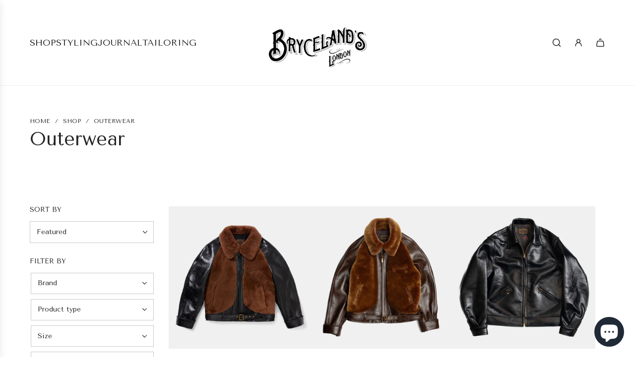

--- FILE ---
content_type: text/html; charset=utf-8
request_url: https://brycelandsco.co.uk/collections/coats-jackets
body_size: 55014
content:















<!doctype html>
<html class="no-js" lang="en">
<head>
  <!-- Basic page needs ================================================== -->
  <meta charset="utf-8"><meta http-equiv="X-UA-Compatible" content="IE=edge"><link rel="preconnect" href="https://fonts.shopifycdn.com" crossorigin><link href="//brycelandsco.co.uk/cdn/shop/t/23/assets/swiper-bundle.min.css?v=127370101718424465871741346292" rel="stylesheet" type="text/css" media="all" />
  <link href="//brycelandsco.co.uk/cdn/shop/t/23/assets/photoswipe.min.css?v=165459975419098386681741346293" rel="stylesheet" type="text/css" media="all" />
  <link href="//brycelandsco.co.uk/cdn/shop/t/23/assets/theme.min.css?v=69547489316746713911741346293" rel="stylesheet" type="text/css" media="all" />
  <link href="//brycelandsco.co.uk/cdn/shop/t/23/assets/custom.css?v=102493421877365237651741346293" rel="stylesheet" type="text/css" media="all" />

  
    <link rel="shortcut icon" href="//brycelandsco.co.uk/cdn/shop/files/BL-Monogram.jpg?crop=center&height=180&v=1661351980&width=180" type="image/png">
    <link rel="apple-touch-icon" sizes="180x180" href="//brycelandsco.co.uk/cdn/shop/files/BL-Monogram.jpg?crop=center&height=180&v=1661351980&width=180">
    <link rel="apple-touch-icon-precomposed" sizes="180x180" href="//brycelandsco.co.uk/cdn/shop/files/BL-Monogram.jpg?crop=center&height=180&v=1661351980&width=180">
    <link rel="icon" type="image/png" sizes="32x32" href="//brycelandsco.co.uk/cdn/shop/files/BL-Monogram.jpg?crop=center&height=32&v=1661351980&width=32">
    <link rel="icon" type="image/png" sizes="194x194" href="//brycelandsco.co.uk/cdn/shop/files/BL-Monogram.jpg?crop=center&height=194&v=1661351980&width=194">
    <link rel="icon" type="image/png" sizes="192x192" href="//brycelandsco.co.uk/cdn/shop/files/BL-Monogram.jpg?crop=center&height=192&v=1661351980&width=192">
    <link rel="icon" type="image/png" sizes="16x16" href="//brycelandsco.co.uk/cdn/shop/files/BL-Monogram.jpg?crop=center&height=16&v=1661351980&width=16">
  

    <link rel="preload" as="font" href="//brycelandsco.co.uk/cdn/fonts/tenor_sans/tenorsans_n4.966071a72c28462a9256039d3e3dc5b0cf314f65.woff2" type="font/woff2" crossorigin>
    

    <link rel="preload" as="font" href="//brycelandsco.co.uk/cdn/fonts/tenor_sans/tenorsans_n4.966071a72c28462a9256039d3e3dc5b0cf314f65.woff2" type="font/woff2" crossorigin>
    
<!-- Title and description ================================================== -->
  <title>
    Outerwear &ndash; Bryceland&#39;s London
  </title>

  

  <!-- Helpers ================================================== -->
  <!-- /snippets/social-meta-tags.liquid -->


<meta property="og:site_name" content="Bryceland&#39;s London">
<meta property="og:url" content="https://brycelandsco.co.uk/collections/coats-jackets">
<meta property="og:title" content="Outerwear">
<meta property="og:type" content="product.group">
<meta property="og:description" content="Bryceland&#39;s London">

<meta property="og:image" content="http:Liquid error (snippets/social-meta-tags line 8): invalid url input">
<meta property="og:image:alt" content="Bryceland&#39;s London">
<meta property="og:image:secure_url" content="https:Liquid error (snippets/social-meta-tags line 9): invalid url input">


<meta name="x:card" content="summary_large_image">
<meta name="x:title" content="Outerwear">
<meta name="x:description" content="Bryceland&#39;s London">

  <link rel="canonical" href="https://brycelandsco.co.uk/collections/coats-jackets"/>
  <meta name="viewport" content="width=device-width, initial-scale=1, shrink-to-fit=no">
  <meta name="theme-color" content="#242424">

  <!-- CSS ================================================== -->
  <style>
/*============================================================================
  #Typography
==============================================================================*/






@font-face {
  font-family: "Tenor Sans";
  font-weight: 400;
  font-style: normal;
  font-display: swap;
  src: url("//brycelandsco.co.uk/cdn/fonts/tenor_sans/tenorsans_n4.966071a72c28462a9256039d3e3dc5b0cf314f65.woff2") format("woff2"),
       url("//brycelandsco.co.uk/cdn/fonts/tenor_sans/tenorsans_n4.2282841d948f9649ba5c3cad6ea46df268141820.woff") format("woff");
}

@font-face {
  font-family: "Tenor Sans";
  font-weight: 400;
  font-style: normal;
  font-display: swap;
  src: url("//brycelandsco.co.uk/cdn/fonts/tenor_sans/tenorsans_n4.966071a72c28462a9256039d3e3dc5b0cf314f65.woff2") format("woff2"),
       url("//brycelandsco.co.uk/cdn/fonts/tenor_sans/tenorsans_n4.2282841d948f9649ba5c3cad6ea46df268141820.woff") format("woff");
}















/*============================================================================
  #General Variables
==============================================================================*/

:root {

  --font-weight-normal: 400;
  --font-weight-bold: 700;
  --font-weight-header-bold: 700;

  --header-font-stack: "Tenor Sans", sans-serif;
  --header-font-weight: 400;
  --header-font-style: normal;
  --header-text-size: 30;
  --header-text-size-px: 30px;
  --header-mobile-text-size-px: 22px;

  --header-font-case: uppercase;
  --header-font-size: 18;
  --header-font-size-px: 18px;

  --heading-spacing: 0.0em;
  --heading-line-height: 0.8;
  --heading-font-case: normal;
  --heading-font-stack: FontDrop;

  --body-font-stack: "Tenor Sans", sans-serif;
  --body-font-weight: 400;
  --body-font-style: normal;

  --button-font-stack: "Tenor Sans", sans-serif;
  --button-font-weight: 400;
  --button-font-style: normal;

  --label-font-stack: "Tenor Sans", sans-serif;
  --label-font-weight: 400;
  --label-font-style: normal;
  --label-font-case: uppercase;
  --label-spacing: 0px;

  --navigation-font-stack: "Tenor Sans", sans-serif;
  --navigation-font-weight: 400;
  --navigation-font-style: normal;
  --navigation-font-letter-spacing: 0;

  --base-font-size-int: 14;
  --base-font-size: 14px;

  --body-font-size-12-to-em: 0.86em;
  --body-font-size-16-to-em: 1.14em;
  --body-font-size-22-to-em: 1.57em;
  --body-font-size-28-to-em: 2.0em;
  --body-font-size-36-to-em: 2.57em;

  /* Heading Sizes */

  
  --h1-size: 38px;
  --h2-size: 30px;
  --h3-size: 26px;
  --h4-size: 23px;
  --h5-size: 19px;
  --h6-size: 16px;

  --sale-badge-color: #494949;
  --sold-out-badge-color: #494949;
  --custom-badge-color: #494949;
  --preorder-badge-color: #494949;
  --badge-font-color: #fff;

  --primary-btn-text-color: #fff;
  --primary-btn-text-color-opacity50: rgba(255, 255, 255, 0.5);
  --primary-btn-bg-color: #242424;
  --primary-btn-bg-color-opacity50: rgba(36, 36, 36, 0.5);

  --button-text-case: none;
  --button-font-size: 12;
  --button-font-size-px: 12px;
  --button-text-spacing-px: 1px;

  
    --text-line-clamp: none;
  

  

  --text-color: #242424;
  --text-color-lighten5: #313131;
  --text-color-lighten70: #d7d7d7;
  --text-color-transparent05: rgba(36, 36, 36, 0.05);
  --text-color-transparent10: rgba(36, 36, 36, 0.1);
  --text-color-transparent15: rgba(36, 36, 36, 0.15);
  --text-color-transparent25: rgba(36, 36, 36, 0.25);
  --text-color-transparent30: rgba(36, 36, 36, 0.3);
  --text-color-transparent40: rgba(36, 36, 36, 0.4);
  --text-color-transparent50: rgba(36, 36, 36, 0.5);
  --text-color-transparent5: rgba(36, 36, 36, 0.5);
  --text-color-transparent6: rgba(36, 36, 36, 0.6);
  --text-color-transparent7: rgba(36, 36, 36, 0.7);
  --text-color-transparent8: rgba(36, 36, 36, 0.8);

  
    --heading-xl-font-size: 28px;
    --heading-l-font-size: 22px;
    --subheading-font-size: 20px;
  

  
    --small-body-font-size: 12px;
  

  --link-color: #242424;
  --on-sale-color: #000000;

  --body-color: #fff;
  --body-color-darken10: #e6e6e6;
  --body-color-transparent00: rgba(255, 255, 255, 0);
  --body-color-transparent40: rgba(255, 255, 255, 0.4);
  --body-color-transparent50: rgba(255, 255, 255, 0.5);
  --body-color-transparent90: rgba(255, 255, 255, 0.9);

  --body-secondary-color: #f8f8f8;
  --body-secondary-color-transparent00: rgba(248, 248, 248, 0);
  --body-secondary-color-darken05: #ebebeb;

  --color-primary-background: #fff;
  --color-primary-background-rgb: 255, 255, 255;
  --color-secondary-background: #f8f8f8;

  --border-color: rgba(36, 36, 36, 0.25);
  --link-border-color: rgba(36, 36, 36, 0.5);
  --border-color-darken10: #0a0a0a;
  --view-in-space-button-background: #f2f2f2;

  --header-color: #fff;
  --header-color-darken5: #f2f2f2;

  --header-border-color: #eeeeee;

  --announcement-text-size: 13px;
  --announcement-text-spacing: 0px;

  --logo-font-size: 18px;

  --overlay-header-text-color: #FFFFFF;
  --nav-text-color: #242424;
  --nav-text-color-transparent10: rgba(36, 36, 36, 0.1);
  --nav-text-color-transparent30: rgba(36, 36, 36, 0.3);
  --nav-text-hover: #BEBEBE;

  --color-scheme-light-background: #f1f2f3;
  --color-scheme-light-background-transparent40: rgba(241, 242, 243, 0.4);
  --color-scheme-light-background-transparent50: rgba(241, 242, 243, 0.5);
  --color-scheme-light-background-lighten5: #ffffff;
  --color-scheme-light-background-rgb: 241, 242, 243;
  --color-scheme-light-text: #242424;
  --color-scheme-light-text-transparent10: rgba(36, 36, 36, 0.1);
  --color-scheme-light-text-transparent25: rgba(36, 36, 36, 0.25);
  --color-scheme-light-text-transparent40: rgba(36, 36, 36, 0.4);
  --color-scheme-light-text-transparent50: rgba(36, 36, 36, 0.5);
  --color-scheme-light-text-transparent60: rgba(36, 36, 36, 0.6);

  --color-scheme-feature-background: #E6E5E7;
  --color-scheme-feature-background-transparent40: rgba(230, 229, 231, 0.4);
  --color-scheme-feature-background-transparent50: rgba(230, 229, 231, 0.5);
  --color-scheme-feature-background-lighten5: #f3f2f3;
  --color-scheme-feature-background-rgb: 230, 229, 231;
  --color-scheme-feature-text: #242424;
  --color-scheme-feature-text-transparent10: rgba(36, 36, 36, 0.1);
  --color-scheme-feature-text-transparent25: rgba(36, 36, 36, 0.25);
  --color-scheme-feature-text-transparent40: rgba(36, 36, 36, 0.4);
  --color-scheme-feature-text-transparent50: rgba(36, 36, 36, 0.5);
  --color-scheme-feature-text-transparent60: rgba(36, 36, 36, 0.6);

  --homepage-sections-accent-secondary-color-transparent60: rgba(36, 36, 36, 0.6);

  --color-scheme-dark-background: #242424;
  --color-scheme-dark-background-transparent40: rgba(36, 36, 36, 0.4);
  --color-scheme-dark-background-transparent50: rgba(36, 36, 36, 0.5);
  --color-scheme-dark-background-rgb: 36, 36, 36;
  --color-scheme-dark-text: #fff;
  --color-scheme-dark-text-transparent10: rgba(255, 255, 255, 0.1);
  --color-scheme-dark-text-transparent25: rgba(255, 255, 255, 0.25);
  --color-scheme-dark-text-transparent40: rgba(255, 255, 255, 0.4);
  --color-scheme-dark-text-transparent50: rgba(255, 255, 255, 0.5);
  --color-scheme-dark-text-transparent60: rgba(255, 255, 255, 0.6);

  --filter-bg-color: rgba(36, 36, 36, 0.1);

  --menu-drawer-color: #fff;
  --menu-drawer-color-darken5: #f2f2f2;
  --menu-drawer-text-color: #242424;
  --menu-drawer-text-color-transparent10: rgba(36, 36, 36, 0.1);
  --menu-drawer-text-color-transparent30: rgba(36, 36, 36, 0.3);
  --menu-drawer-border-color: rgba(36, 36, 36, 0.25);
  --menu-drawer-text-hover-color: #9F9F9F;

  --cart-drawer-color: #fff;
  --cart-drawer-color-transparent50: rgba(255, 255, 255, 0.5);
  --cart-drawer-text-color: #242424;
  --cart-drawer-text-color-transparent10: rgba(36, 36, 36, 0.1);
  --cart-drawer-text-color-transparent25: rgba(36, 36, 36, 0.25);
  --cart-drawer-text-color-transparent40: rgba(36, 36, 36, 0.4);
  --cart-drawer-text-color-transparent50: rgba(36, 36, 36, 0.5);
  --cart-drawer-text-color-transparent70: rgba(36, 36, 36, 0.7);
  --cart-drawer-text-color-lighten10: #3e3e3e;
  --cart-drawer-border-color: rgba(36, 36, 36, 0.25);

  --success-color: #28a745;
  --error-color: #DC3545;
  --warning-color: #EB9247;

  /* Shop Pay Installments variables */
  --color-body: #f8f8f8;
  --color-bg: #f8f8f8;

  /* Checkbox */
  --checkbox-size: 16px;
  --inline-icon-size: 16px;
  --line-height-base: 1.6;

  /* Grid spacing */
  --grid-spacing: 10px;
  
    --grid-spacing-tight: 10px;
  
}
</style>


  <style data-shopify>
    *,
    *::before,
    *::after {
      box-sizing: inherit;
    }

    html {
      box-sizing: border-box;
      background-color: var(--body-color);
      height: 100%;
      margin: 0;
    }

    body {
      background-color: var(--body-color);
      min-height: 100%;
      margin: 0;
      display: grid;
      grid-template-rows: auto auto 1fr auto;
      grid-template-columns: 100%;
      overflow-x: hidden;
    }

    .sr-only {
      position: absolute;
      width: 1px;
      height: 1px;
      padding: 0;
      margin: -1px;
      overflow: hidden;
      clip: rect(0, 0, 0, 0);
      border: 0;
    }

    .sr-only-focusable:active, .sr-only-focusable:focus {
      position: static;
      width: auto;
      height: auto;
      margin: 0;
      overflow: visible;
      clip: auto;
    }
  </style>

  <!-- Header hook for plugins ================================================== -->
  
  <script>window.performance && window.performance.mark && window.performance.mark('shopify.content_for_header.start');</script><meta name="facebook-domain-verification" content="s9tqeaym0y32xu1gbiqcb9xa9hbw58">
<meta id="shopify-digital-wallet" name="shopify-digital-wallet" content="/55047356498/digital_wallets/dialog">
<meta name="shopify-checkout-api-token" content="e828eca0fdae60082aacac2dde4c7421">
<meta id="in-context-paypal-metadata" data-shop-id="55047356498" data-venmo-supported="false" data-environment="production" data-locale="en_US" data-paypal-v4="true" data-currency="GBP">
<link rel="alternate" type="application/atom+xml" title="Feed" href="/collections/coats-jackets.atom" />
<link rel="next" href="/collections/coats-jackets?page=2">
<link rel="alternate" type="application/json+oembed" href="https://brycelandsco.co.uk/collections/coats-jackets.oembed">
<script async="async" src="/checkouts/internal/preloads.js?locale=en-GB"></script>
<link rel="preconnect" href="https://shop.app" crossorigin="anonymous">
<script async="async" src="https://shop.app/checkouts/internal/preloads.js?locale=en-GB&shop_id=55047356498" crossorigin="anonymous"></script>
<script id="apple-pay-shop-capabilities" type="application/json">{"shopId":55047356498,"countryCode":"GB","currencyCode":"GBP","merchantCapabilities":["supports3DS"],"merchantId":"gid:\/\/shopify\/Shop\/55047356498","merchantName":"Bryceland's London","requiredBillingContactFields":["postalAddress","email","phone"],"requiredShippingContactFields":["postalAddress","email","phone"],"shippingType":"shipping","supportedNetworks":["visa","maestro","masterCard","amex","discover","elo"],"total":{"type":"pending","label":"Bryceland's London","amount":"1.00"},"shopifyPaymentsEnabled":true,"supportsSubscriptions":true}</script>
<script id="shopify-features" type="application/json">{"accessToken":"e828eca0fdae60082aacac2dde4c7421","betas":["rich-media-storefront-analytics"],"domain":"brycelandsco.co.uk","predictiveSearch":true,"shopId":55047356498,"locale":"en"}</script>
<script>var Shopify = Shopify || {};
Shopify.shop = "brycelandsco-co-uk.myshopify.com";
Shopify.locale = "en";
Shopify.currency = {"active":"GBP","rate":"1.0"};
Shopify.country = "GB";
Shopify.theme = {"name":"Influence - Latest Version - March 2025 Update","id":179128009086,"schema_name":"Influence","schema_version":"4.7.0","theme_store_id":1536,"role":"main"};
Shopify.theme.handle = "null";
Shopify.theme.style = {"id":null,"handle":null};
Shopify.cdnHost = "brycelandsco.co.uk/cdn";
Shopify.routes = Shopify.routes || {};
Shopify.routes.root = "/";</script>
<script type="module">!function(o){(o.Shopify=o.Shopify||{}).modules=!0}(window);</script>
<script>!function(o){function n(){var o=[];function n(){o.push(Array.prototype.slice.apply(arguments))}return n.q=o,n}var t=o.Shopify=o.Shopify||{};t.loadFeatures=n(),t.autoloadFeatures=n()}(window);</script>
<script>
  window.ShopifyPay = window.ShopifyPay || {};
  window.ShopifyPay.apiHost = "shop.app\/pay";
  window.ShopifyPay.redirectState = null;
</script>
<script id="shop-js-analytics" type="application/json">{"pageType":"collection"}</script>
<script defer="defer" async type="module" src="//brycelandsco.co.uk/cdn/shopifycloud/shop-js/modules/v2/client.init-shop-cart-sync_BT-GjEfc.en.esm.js"></script>
<script defer="defer" async type="module" src="//brycelandsco.co.uk/cdn/shopifycloud/shop-js/modules/v2/chunk.common_D58fp_Oc.esm.js"></script>
<script defer="defer" async type="module" src="//brycelandsco.co.uk/cdn/shopifycloud/shop-js/modules/v2/chunk.modal_xMitdFEc.esm.js"></script>
<script type="module">
  await import("//brycelandsco.co.uk/cdn/shopifycloud/shop-js/modules/v2/client.init-shop-cart-sync_BT-GjEfc.en.esm.js");
await import("//brycelandsco.co.uk/cdn/shopifycloud/shop-js/modules/v2/chunk.common_D58fp_Oc.esm.js");
await import("//brycelandsco.co.uk/cdn/shopifycloud/shop-js/modules/v2/chunk.modal_xMitdFEc.esm.js");

  window.Shopify.SignInWithShop?.initShopCartSync?.({"fedCMEnabled":true,"windoidEnabled":true});

</script>
<script>
  window.Shopify = window.Shopify || {};
  if (!window.Shopify.featureAssets) window.Shopify.featureAssets = {};
  window.Shopify.featureAssets['shop-js'] = {"shop-cart-sync":["modules/v2/client.shop-cart-sync_DZOKe7Ll.en.esm.js","modules/v2/chunk.common_D58fp_Oc.esm.js","modules/v2/chunk.modal_xMitdFEc.esm.js"],"init-fed-cm":["modules/v2/client.init-fed-cm_B6oLuCjv.en.esm.js","modules/v2/chunk.common_D58fp_Oc.esm.js","modules/v2/chunk.modal_xMitdFEc.esm.js"],"shop-cash-offers":["modules/v2/client.shop-cash-offers_D2sdYoxE.en.esm.js","modules/v2/chunk.common_D58fp_Oc.esm.js","modules/v2/chunk.modal_xMitdFEc.esm.js"],"shop-login-button":["modules/v2/client.shop-login-button_QeVjl5Y3.en.esm.js","modules/v2/chunk.common_D58fp_Oc.esm.js","modules/v2/chunk.modal_xMitdFEc.esm.js"],"pay-button":["modules/v2/client.pay-button_DXTOsIq6.en.esm.js","modules/v2/chunk.common_D58fp_Oc.esm.js","modules/v2/chunk.modal_xMitdFEc.esm.js"],"shop-button":["modules/v2/client.shop-button_DQZHx9pm.en.esm.js","modules/v2/chunk.common_D58fp_Oc.esm.js","modules/v2/chunk.modal_xMitdFEc.esm.js"],"avatar":["modules/v2/client.avatar_BTnouDA3.en.esm.js"],"init-windoid":["modules/v2/client.init-windoid_CR1B-cfM.en.esm.js","modules/v2/chunk.common_D58fp_Oc.esm.js","modules/v2/chunk.modal_xMitdFEc.esm.js"],"init-shop-for-new-customer-accounts":["modules/v2/client.init-shop-for-new-customer-accounts_C_vY_xzh.en.esm.js","modules/v2/client.shop-login-button_QeVjl5Y3.en.esm.js","modules/v2/chunk.common_D58fp_Oc.esm.js","modules/v2/chunk.modal_xMitdFEc.esm.js"],"init-shop-email-lookup-coordinator":["modules/v2/client.init-shop-email-lookup-coordinator_BI7n9ZSv.en.esm.js","modules/v2/chunk.common_D58fp_Oc.esm.js","modules/v2/chunk.modal_xMitdFEc.esm.js"],"init-shop-cart-sync":["modules/v2/client.init-shop-cart-sync_BT-GjEfc.en.esm.js","modules/v2/chunk.common_D58fp_Oc.esm.js","modules/v2/chunk.modal_xMitdFEc.esm.js"],"shop-toast-manager":["modules/v2/client.shop-toast-manager_DiYdP3xc.en.esm.js","modules/v2/chunk.common_D58fp_Oc.esm.js","modules/v2/chunk.modal_xMitdFEc.esm.js"],"init-customer-accounts":["modules/v2/client.init-customer-accounts_D9ZNqS-Q.en.esm.js","modules/v2/client.shop-login-button_QeVjl5Y3.en.esm.js","modules/v2/chunk.common_D58fp_Oc.esm.js","modules/v2/chunk.modal_xMitdFEc.esm.js"],"init-customer-accounts-sign-up":["modules/v2/client.init-customer-accounts-sign-up_iGw4briv.en.esm.js","modules/v2/client.shop-login-button_QeVjl5Y3.en.esm.js","modules/v2/chunk.common_D58fp_Oc.esm.js","modules/v2/chunk.modal_xMitdFEc.esm.js"],"shop-follow-button":["modules/v2/client.shop-follow-button_CqMgW2wH.en.esm.js","modules/v2/chunk.common_D58fp_Oc.esm.js","modules/v2/chunk.modal_xMitdFEc.esm.js"],"checkout-modal":["modules/v2/client.checkout-modal_xHeaAweL.en.esm.js","modules/v2/chunk.common_D58fp_Oc.esm.js","modules/v2/chunk.modal_xMitdFEc.esm.js"],"shop-login":["modules/v2/client.shop-login_D91U-Q7h.en.esm.js","modules/v2/chunk.common_D58fp_Oc.esm.js","modules/v2/chunk.modal_xMitdFEc.esm.js"],"lead-capture":["modules/v2/client.lead-capture_BJmE1dJe.en.esm.js","modules/v2/chunk.common_D58fp_Oc.esm.js","modules/v2/chunk.modal_xMitdFEc.esm.js"],"payment-terms":["modules/v2/client.payment-terms_Ci9AEqFq.en.esm.js","modules/v2/chunk.common_D58fp_Oc.esm.js","modules/v2/chunk.modal_xMitdFEc.esm.js"]};
</script>
<script>(function() {
  var isLoaded = false;
  function asyncLoad() {
    if (isLoaded) return;
    isLoaded = true;
    var urls = ["https:\/\/app.kiwisizing.com\/web\/js\/dist\/kiwiSizing\/plugin\/SizingPlugin.prod.js?v=330\u0026shop=brycelandsco-co-uk.myshopify.com","https:\/\/crossborder-integration.global-e.com\/resources\/js\/app?shop=brycelandsco-co-uk.myshopify.com","\/\/cdn.shopify.com\/proxy\/c6c7a46c90aedf2651663059f7204d2beece33d009c46ac787864d6e5de3b813\/web.global-e.com\/merchant\/storefrontattributes?merchantid=10001298\u0026shop=brycelandsco-co-uk.myshopify.com\u0026sp-cache-control=cHVibGljLCBtYXgtYWdlPTkwMA","https:\/\/app.covet.pics\/covet-pics-widget-inject.js?shop=brycelandsco-co-uk.myshopify.com"];
    for (var i = 0; i < urls.length; i++) {
      var s = document.createElement('script');
      s.type = 'text/javascript';
      s.async = true;
      s.src = urls[i];
      var x = document.getElementsByTagName('script')[0];
      x.parentNode.insertBefore(s, x);
    }
  };
  if(window.attachEvent) {
    window.attachEvent('onload', asyncLoad);
  } else {
    window.addEventListener('load', asyncLoad, false);
  }
})();</script>
<script id="__st">var __st={"a":55047356498,"offset":0,"reqid":"b2a76c35-91b7-41ee-8c61-37abbc07ede4-1769296574","pageurl":"brycelandsco.co.uk\/collections\/coats-jackets","u":"953f568357e7","p":"collection","rtyp":"collection","rid":268321751122};</script>
<script>window.ShopifyPaypalV4VisibilityTracking = true;</script>
<script id="captcha-bootstrap">!function(){'use strict';const t='contact',e='account',n='new_comment',o=[[t,t],['blogs',n],['comments',n],[t,'customer']],c=[[e,'customer_login'],[e,'guest_login'],[e,'recover_customer_password'],[e,'create_customer']],r=t=>t.map((([t,e])=>`form[action*='/${t}']:not([data-nocaptcha='true']) input[name='form_type'][value='${e}']`)).join(','),a=t=>()=>t?[...document.querySelectorAll(t)].map((t=>t.form)):[];function s(){const t=[...o],e=r(t);return a(e)}const i='password',u='form_key',d=['recaptcha-v3-token','g-recaptcha-response','h-captcha-response',i],f=()=>{try{return window.sessionStorage}catch{return}},m='__shopify_v',_=t=>t.elements[u];function p(t,e,n=!1){try{const o=window.sessionStorage,c=JSON.parse(o.getItem(e)),{data:r}=function(t){const{data:e,action:n}=t;return t[m]||n?{data:e,action:n}:{data:t,action:n}}(c);for(const[e,n]of Object.entries(r))t.elements[e]&&(t.elements[e].value=n);n&&o.removeItem(e)}catch(o){console.error('form repopulation failed',{error:o})}}const l='form_type',E='cptcha';function T(t){t.dataset[E]=!0}const w=window,h=w.document,L='Shopify',v='ce_forms',y='captcha';let A=!1;((t,e)=>{const n=(g='f06e6c50-85a8-45c8-87d0-21a2b65856fe',I='https://cdn.shopify.com/shopifycloud/storefront-forms-hcaptcha/ce_storefront_forms_captcha_hcaptcha.v1.5.2.iife.js',D={infoText:'Protected by hCaptcha',privacyText:'Privacy',termsText:'Terms'},(t,e,n)=>{const o=w[L][v],c=o.bindForm;if(c)return c(t,g,e,D).then(n);var r;o.q.push([[t,g,e,D],n]),r=I,A||(h.body.append(Object.assign(h.createElement('script'),{id:'captcha-provider',async:!0,src:r})),A=!0)});var g,I,D;w[L]=w[L]||{},w[L][v]=w[L][v]||{},w[L][v].q=[],w[L][y]=w[L][y]||{},w[L][y].protect=function(t,e){n(t,void 0,e),T(t)},Object.freeze(w[L][y]),function(t,e,n,w,h,L){const[v,y,A,g]=function(t,e,n){const i=e?o:[],u=t?c:[],d=[...i,...u],f=r(d),m=r(i),_=r(d.filter((([t,e])=>n.includes(e))));return[a(f),a(m),a(_),s()]}(w,h,L),I=t=>{const e=t.target;return e instanceof HTMLFormElement?e:e&&e.form},D=t=>v().includes(t);t.addEventListener('submit',(t=>{const e=I(t);if(!e)return;const n=D(e)&&!e.dataset.hcaptchaBound&&!e.dataset.recaptchaBound,o=_(e),c=g().includes(e)&&(!o||!o.value);(n||c)&&t.preventDefault(),c&&!n&&(function(t){try{if(!f())return;!function(t){const e=f();if(!e)return;const n=_(t);if(!n)return;const o=n.value;o&&e.removeItem(o)}(t);const e=Array.from(Array(32),(()=>Math.random().toString(36)[2])).join('');!function(t,e){_(t)||t.append(Object.assign(document.createElement('input'),{type:'hidden',name:u})),t.elements[u].value=e}(t,e),function(t,e){const n=f();if(!n)return;const o=[...t.querySelectorAll(`input[type='${i}']`)].map((({name:t})=>t)),c=[...d,...o],r={};for(const[a,s]of new FormData(t).entries())c.includes(a)||(r[a]=s);n.setItem(e,JSON.stringify({[m]:1,action:t.action,data:r}))}(t,e)}catch(e){console.error('failed to persist form',e)}}(e),e.submit())}));const S=(t,e)=>{t&&!t.dataset[E]&&(n(t,e.some((e=>e===t))),T(t))};for(const o of['focusin','change'])t.addEventListener(o,(t=>{const e=I(t);D(e)&&S(e,y())}));const B=e.get('form_key'),M=e.get(l),P=B&&M;t.addEventListener('DOMContentLoaded',(()=>{const t=y();if(P)for(const e of t)e.elements[l].value===M&&p(e,B);[...new Set([...A(),...v().filter((t=>'true'===t.dataset.shopifyCaptcha))])].forEach((e=>S(e,t)))}))}(h,new URLSearchParams(w.location.search),n,t,e,['guest_login'])})(!0,!0)}();</script>
<script integrity="sha256-4kQ18oKyAcykRKYeNunJcIwy7WH5gtpwJnB7kiuLZ1E=" data-source-attribution="shopify.loadfeatures" defer="defer" src="//brycelandsco.co.uk/cdn/shopifycloud/storefront/assets/storefront/load_feature-a0a9edcb.js" crossorigin="anonymous"></script>
<script crossorigin="anonymous" defer="defer" src="//brycelandsco.co.uk/cdn/shopifycloud/storefront/assets/shopify_pay/storefront-65b4c6d7.js?v=20250812"></script>
<script data-source-attribution="shopify.dynamic_checkout.dynamic.init">var Shopify=Shopify||{};Shopify.PaymentButton=Shopify.PaymentButton||{isStorefrontPortableWallets:!0,init:function(){window.Shopify.PaymentButton.init=function(){};var t=document.createElement("script");t.src="https://brycelandsco.co.uk/cdn/shopifycloud/portable-wallets/latest/portable-wallets.en.js",t.type="module",document.head.appendChild(t)}};
</script>
<script data-source-attribution="shopify.dynamic_checkout.buyer_consent">
  function portableWalletsHideBuyerConsent(e){var t=document.getElementById("shopify-buyer-consent"),n=document.getElementById("shopify-subscription-policy-button");t&&n&&(t.classList.add("hidden"),t.setAttribute("aria-hidden","true"),n.removeEventListener("click",e))}function portableWalletsShowBuyerConsent(e){var t=document.getElementById("shopify-buyer-consent"),n=document.getElementById("shopify-subscription-policy-button");t&&n&&(t.classList.remove("hidden"),t.removeAttribute("aria-hidden"),n.addEventListener("click",e))}window.Shopify?.PaymentButton&&(window.Shopify.PaymentButton.hideBuyerConsent=portableWalletsHideBuyerConsent,window.Shopify.PaymentButton.showBuyerConsent=portableWalletsShowBuyerConsent);
</script>
<script data-source-attribution="shopify.dynamic_checkout.cart.bootstrap">document.addEventListener("DOMContentLoaded",(function(){function t(){return document.querySelector("shopify-accelerated-checkout-cart, shopify-accelerated-checkout")}if(t())Shopify.PaymentButton.init();else{new MutationObserver((function(e,n){t()&&(Shopify.PaymentButton.init(),n.disconnect())})).observe(document.body,{childList:!0,subtree:!0})}}));
</script>
<script id='scb4127' type='text/javascript' async='' src='https://brycelandsco.co.uk/cdn/shopifycloud/privacy-banner/storefront-banner.js'></script><link id="shopify-accelerated-checkout-styles" rel="stylesheet" media="screen" href="https://brycelandsco.co.uk/cdn/shopifycloud/portable-wallets/latest/accelerated-checkout-backwards-compat.css" crossorigin="anonymous">
<style id="shopify-accelerated-checkout-cart">
        #shopify-buyer-consent {
  margin-top: 1em;
  display: inline-block;
  width: 100%;
}

#shopify-buyer-consent.hidden {
  display: none;
}

#shopify-subscription-policy-button {
  background: none;
  border: none;
  padding: 0;
  text-decoration: underline;
  font-size: inherit;
  cursor: pointer;
}

#shopify-subscription-policy-button::before {
  box-shadow: none;
}

      </style>

<script>window.performance && window.performance.mark && window.performance.mark('shopify.content_for_header.end');</script>
  <!-- "snippets/shogun-products.liquid" was not rendered, the associated app was uninstalled -->


  <script defer src="//brycelandsco.co.uk/cdn/shop/t/23/assets/eventBus.js?v=100401504747444416941741346292"></script>

  <script type="text/javascript">
		window.wetheme = {
			name: 'Flow',
			webcomponentRegistry: {
        registry: {},
				checkScriptLoaded: function(key) {
					return window.wetheme.webcomponentRegistry.registry[key] ? true : false
				},
        register: function(registration) {
            if(!window.wetheme.webcomponentRegistry.checkScriptLoaded(registration.key)) {
              window.wetheme.webcomponentRegistry.registry[registration.key] = registration
            }
        }
      }
    };
	</script>

  

  

  <script>document.documentElement.className = document.documentElement.className.replace('no-js', 'js');</script>
  <meta name="google-site-verification" content="jFF2HqeT-QlXBG8kumiadsd3yvo_uNy4JWvjsREn4Qo" />

  <!-- "snippets/shogun-head.liquid" was not rendered, the associated app was uninstalled -->
<!-- BEGIN app block: shopify://apps/tabs-studio/blocks/global_embed_block/19980fb9-f2ca-4ada-ad36-c0364c3318b8 -->
<style id="tabs-by-station-custom-styles">
  .station-tabs .station-tabs-content-inner{border-color:#e1e1e1 !important;padding:22px 0 0 !important;border-width:2px 0 0 !important;}.station-tabs.mod-full-width .station-tabs-content-inner, .station-tabs .station-tabs-tabset.mod-vertical .station-tabs-content-inner{border-color:transparent !important;padding:0 !important;border-width:0 !important;margin:24px 0 18px !important;}.station-tabs .station-tabs-tabcontent{border-color:#e1e1e1 !important;padding:22px 0 0 !important;border-width:2px 0 0 !important;}.station-tabs.mod-full-width .station-tabs-tabcontent, .station-tabs .station-tabs-tabset.mod-vertical .station-tabs-tabcontent{border-color:transparent !important;padding:0 !important;border-width:0 !important;margin:24px 0 18px !important;}.station-tabs .station-tabs-link{margin:8px 26px -2px 0 !important;border-width:0 0 2px 0 !important;padding:8px 12px !important;border-color:transparent !important;font-weight:500 !important;color:#71717a !important;}.station-tabs.mod-full-width .station-tabs-link, .station-tabs .station-tabs-tabset.mod-vertical .station-tabs-link{margin:0 !important;padding:14px 0 !important;border-color:#a1a1aa !important;}.station-tabs .station-tabs-tab{margin:8px 26px -2px 0 !important;border-width:0 0 2px 0 !important;padding:8px 12px !important;border-color:transparent !important;font-weight:500 !important;color:#71717a !important;}.station-tabs.mod-full-width .station-tabs-tab, .station-tabs .station-tabs-tabset.mod-vertical .station-tabs-tab{margin:0 !important;padding:14px 0 !important;border-color:#a1a1aa !important;}.station-tabs .station-tabs-link.is-active{border-color:currentColor !important;color:currentColor !important;}.station-tabs.mod-full-width .station-tabs-link.is-active, .station-tabs .station-tabs-tabset.mod-vertical .station-tabs-link.is-active{border-color:currentColor !important;border-width:0 0 2px !important;}.station-tabs .station-tabs-tab.is-active{border-color:currentColor !important;color:currentColor !important;}.station-tabs.mod-full-width .station-tabs-tab.is-active, .station-tabs .station-tabs-tabset.mod-vertical .station-tabs-tab.is-active{border-color:currentColor !important;border-width:0 0 2px !important;}.station-tabs .station-tabs-content-inner > :first-child{margin-top:0 !important;}.station-tabs .station-tabs-tabcontent > :first-child{margin-top:0 !important;}.station-tabs .station-tabs-content-inner > :last-child{margin-bottom:0 !important;}.station-tabs .station-tabs-tabcontent > :last-child{margin-bottom:0 !important;}.station-tabs .station-tabs-link:last-of-type{margin:8px 0 -2px 0 !important;}.station-tabs.mod-full-width .station-tabs-link:last-of-type, .station-tabs .station-tabs-tabset.mod-vertical .station-tabs-link:last-of-type{margin:0 !important;}.station-tabs .station-tabs-tabtitle:last-of-type .station-tabs-tab{margin:8px 0 -2px 0 !important;}.station-tabs.mod-full-width .station-tabs-tabtitle:last-of-type .station-tabs-tab, .station-tabs .station-tabs-tabset.mod-vertical .station-tabs-tabtitle:last-of-type .station-tabs-tab{margin:0 !important;}[data-station-tabs-app] .station-tabs{margin:-16px 0 0 !important;}.station-tabs.mod-full-width , .station-tabs .station-tabs-tabset.mod-vertical {margin:0 !important;}.station-tabs .station-tabs-tabset{margin:-16px 0 0 !important;}.station-tabs.mod-full-width .station-tabs-tabset, .station-tabs .station-tabs-tabset.mod-vertical .station-tabs-tabset{margin:0 !important;}.station-tabs .station-tabs-link:hover{border-color:currentColor !important;color:currentColor !important;}.station-tabs.mod-full-width .station-tabs-link:hover, .station-tabs .station-tabs-tabset.mod-vertical .station-tabs-link:hover{border-color:currentColor !important;}.station-tabs .station-tabs-link.is-active:hover{border-color:currentColor !important;color:currentColor !important;}.station-tabs.mod-full-width .station-tabs-link.is-active:hover, .station-tabs .station-tabs-tabset.mod-vertical .station-tabs-link.is-active:hover{border-color:currentColor !important;}.station-tabs .station-tabs-tab:hover{border-color:currentColor !important;color:currentColor !important;}.station-tabs.mod-full-width .station-tabs-tab:hover, .station-tabs .station-tabs-tabset.mod-vertical .station-tabs-tab:hover{border-color:currentColor !important;}.station-tabs .station-tabs-tab.is-active:hover{border-color:currentColor !important;color:currentColor !important;}.station-tabs.mod-full-width .station-tabs-tab.is-active:hover, .station-tabs .station-tabs-tabset.mod-vertical .station-tabs-tab.is-active:hover{border-color:currentColor !important;}
  
</style>

<script id="station-tabs-data-json" type="application/json">{
  "globalAbove": null,
  "globalBelow": null,
  "proTabsHTML": "",
  "productTitle": null,
  "productDescription": null,
  "icons": []
}</script>

<script>
  document.documentElement.classList.add('tabsst-loading');
  document.addEventListener('stationTabsLegacyAPILoaded', function(e) {
    e.detail.isLegacy = true;
    });

  document.addEventListener('stationTabsAPIReady', function(e) {
    var Tabs = e.detail;

    if (Tabs.appSettings) {
      Tabs.appSettings = {"default_tab":true,"default_tab_title":"Description","show_stop_element":true,"layout":"vertical","layout_breakpoint":768,"deep_links":false,"clean_content_level":"basic_tags","open_first_tab":true,"allow_multiple_open":false,"remove_empty_tabs":true,"default_tab_translations":null,"start_tab_element":"h4","stop_tabs_element":"h6"};
      Tabs.appSettings = {lang: 'en'};

      Tabs.appSettings = {
        indicatorType: "chevrons",
        indicatorPlacement: "after"
      };
    }

    if (Tabs.isLegacy) { return; }
          Tabs.init(null, {
            initializeDescription: true,
            fallback: true
          });
  });

  
</script>

<svg style="display:none" aria-hidden="true">
  <defs>
    
  </defs>
</svg>

<!-- END app block --><!-- BEGIN app block: shopify://apps/klaviyo-email-marketing-sms/blocks/klaviyo-onsite-embed/2632fe16-c075-4321-a88b-50b567f42507 -->












  <script async src="https://static.klaviyo.com/onsite/js/VbXmNU/klaviyo.js?company_id=VbXmNU"></script>
  <script>!function(){if(!window.klaviyo){window._klOnsite=window._klOnsite||[];try{window.klaviyo=new Proxy({},{get:function(n,i){return"push"===i?function(){var n;(n=window._klOnsite).push.apply(n,arguments)}:function(){for(var n=arguments.length,o=new Array(n),w=0;w<n;w++)o[w]=arguments[w];var t="function"==typeof o[o.length-1]?o.pop():void 0,e=new Promise((function(n){window._klOnsite.push([i].concat(o,[function(i){t&&t(i),n(i)}]))}));return e}}})}catch(n){window.klaviyo=window.klaviyo||[],window.klaviyo.push=function(){var n;(n=window._klOnsite).push.apply(n,arguments)}}}}();</script>

  




  <script>
    window.klaviyoReviewsProductDesignMode = false
  </script>







<!-- END app block --><script src="https://cdn.shopify.com/extensions/e8878072-2f6b-4e89-8082-94b04320908d/inbox-1254/assets/inbox-chat-loader.js" type="text/javascript" defer="defer"></script>
<script src="https://cdn.shopify.com/extensions/019bc76a-106b-751f-9c25-43ddd98bfc27/tabs-studio-27/assets/s3340b1d9cf54.js" type="text/javascript" defer="defer"></script>
<link href="https://cdn.shopify.com/extensions/019bc76a-106b-751f-9c25-43ddd98bfc27/tabs-studio-27/assets/ccf2dff1a1a65.css" rel="stylesheet" type="text/css" media="all">
<script src="https://cdn.shopify.com/extensions/4e276193-403c-423f-833c-fefed71819cf/forms-2298/assets/shopify-forms-loader.js" type="text/javascript" defer="defer"></script>
<link href="https://monorail-edge.shopifysvc.com" rel="dns-prefetch">
<script>(function(){if ("sendBeacon" in navigator && "performance" in window) {try {var session_token_from_headers = performance.getEntriesByType('navigation')[0].serverTiming.find(x => x.name == '_s').description;} catch {var session_token_from_headers = undefined;}var session_cookie_matches = document.cookie.match(/_shopify_s=([^;]*)/);var session_token_from_cookie = session_cookie_matches && session_cookie_matches.length === 2 ? session_cookie_matches[1] : "";var session_token = session_token_from_headers || session_token_from_cookie || "";function handle_abandonment_event(e) {var entries = performance.getEntries().filter(function(entry) {return /monorail-edge.shopifysvc.com/.test(entry.name);});if (!window.abandonment_tracked && entries.length === 0) {window.abandonment_tracked = true;var currentMs = Date.now();var navigation_start = performance.timing.navigationStart;var payload = {shop_id: 55047356498,url: window.location.href,navigation_start,duration: currentMs - navigation_start,session_token,page_type: "collection"};window.navigator.sendBeacon("https://monorail-edge.shopifysvc.com/v1/produce", JSON.stringify({schema_id: "online_store_buyer_site_abandonment/1.1",payload: payload,metadata: {event_created_at_ms: currentMs,event_sent_at_ms: currentMs}}));}}window.addEventListener('pagehide', handle_abandonment_event);}}());</script>
<script id="web-pixels-manager-setup">(function e(e,d,r,n,o){if(void 0===o&&(o={}),!Boolean(null===(a=null===(i=window.Shopify)||void 0===i?void 0:i.analytics)||void 0===a?void 0:a.replayQueue)){var i,a;window.Shopify=window.Shopify||{};var t=window.Shopify;t.analytics=t.analytics||{};var s=t.analytics;s.replayQueue=[],s.publish=function(e,d,r){return s.replayQueue.push([e,d,r]),!0};try{self.performance.mark("wpm:start")}catch(e){}var l=function(){var e={modern:/Edge?\/(1{2}[4-9]|1[2-9]\d|[2-9]\d{2}|\d{4,})\.\d+(\.\d+|)|Firefox\/(1{2}[4-9]|1[2-9]\d|[2-9]\d{2}|\d{4,})\.\d+(\.\d+|)|Chrom(ium|e)\/(9{2}|\d{3,})\.\d+(\.\d+|)|(Maci|X1{2}).+ Version\/(15\.\d+|(1[6-9]|[2-9]\d|\d{3,})\.\d+)([,.]\d+|)( \(\w+\)|)( Mobile\/\w+|) Safari\/|Chrome.+OPR\/(9{2}|\d{3,})\.\d+\.\d+|(CPU[ +]OS|iPhone[ +]OS|CPU[ +]iPhone|CPU IPhone OS|CPU iPad OS)[ +]+(15[._]\d+|(1[6-9]|[2-9]\d|\d{3,})[._]\d+)([._]\d+|)|Android:?[ /-](13[3-9]|1[4-9]\d|[2-9]\d{2}|\d{4,})(\.\d+|)(\.\d+|)|Android.+Firefox\/(13[5-9]|1[4-9]\d|[2-9]\d{2}|\d{4,})\.\d+(\.\d+|)|Android.+Chrom(ium|e)\/(13[3-9]|1[4-9]\d|[2-9]\d{2}|\d{4,})\.\d+(\.\d+|)|SamsungBrowser\/([2-9]\d|\d{3,})\.\d+/,legacy:/Edge?\/(1[6-9]|[2-9]\d|\d{3,})\.\d+(\.\d+|)|Firefox\/(5[4-9]|[6-9]\d|\d{3,})\.\d+(\.\d+|)|Chrom(ium|e)\/(5[1-9]|[6-9]\d|\d{3,})\.\d+(\.\d+|)([\d.]+$|.*Safari\/(?![\d.]+ Edge\/[\d.]+$))|(Maci|X1{2}).+ Version\/(10\.\d+|(1[1-9]|[2-9]\d|\d{3,})\.\d+)([,.]\d+|)( \(\w+\)|)( Mobile\/\w+|) Safari\/|Chrome.+OPR\/(3[89]|[4-9]\d|\d{3,})\.\d+\.\d+|(CPU[ +]OS|iPhone[ +]OS|CPU[ +]iPhone|CPU IPhone OS|CPU iPad OS)[ +]+(10[._]\d+|(1[1-9]|[2-9]\d|\d{3,})[._]\d+)([._]\d+|)|Android:?[ /-](13[3-9]|1[4-9]\d|[2-9]\d{2}|\d{4,})(\.\d+|)(\.\d+|)|Mobile Safari.+OPR\/([89]\d|\d{3,})\.\d+\.\d+|Android.+Firefox\/(13[5-9]|1[4-9]\d|[2-9]\d{2}|\d{4,})\.\d+(\.\d+|)|Android.+Chrom(ium|e)\/(13[3-9]|1[4-9]\d|[2-9]\d{2}|\d{4,})\.\d+(\.\d+|)|Android.+(UC? ?Browser|UCWEB|U3)[ /]?(15\.([5-9]|\d{2,})|(1[6-9]|[2-9]\d|\d{3,})\.\d+)\.\d+|SamsungBrowser\/(5\.\d+|([6-9]|\d{2,})\.\d+)|Android.+MQ{2}Browser\/(14(\.(9|\d{2,})|)|(1[5-9]|[2-9]\d|\d{3,})(\.\d+|))(\.\d+|)|K[Aa][Ii]OS\/(3\.\d+|([4-9]|\d{2,})\.\d+)(\.\d+|)/},d=e.modern,r=e.legacy,n=navigator.userAgent;return n.match(d)?"modern":n.match(r)?"legacy":"unknown"}(),u="modern"===l?"modern":"legacy",c=(null!=n?n:{modern:"",legacy:""})[u],f=function(e){return[e.baseUrl,"/wpm","/b",e.hashVersion,"modern"===e.buildTarget?"m":"l",".js"].join("")}({baseUrl:d,hashVersion:r,buildTarget:u}),m=function(e){var d=e.version,r=e.bundleTarget,n=e.surface,o=e.pageUrl,i=e.monorailEndpoint;return{emit:function(e){var a=e.status,t=e.errorMsg,s=(new Date).getTime(),l=JSON.stringify({metadata:{event_sent_at_ms:s},events:[{schema_id:"web_pixels_manager_load/3.1",payload:{version:d,bundle_target:r,page_url:o,status:a,surface:n,error_msg:t},metadata:{event_created_at_ms:s}}]});if(!i)return console&&console.warn&&console.warn("[Web Pixels Manager] No Monorail endpoint provided, skipping logging."),!1;try{return self.navigator.sendBeacon.bind(self.navigator)(i,l)}catch(e){}var u=new XMLHttpRequest;try{return u.open("POST",i,!0),u.setRequestHeader("Content-Type","text/plain"),u.send(l),!0}catch(e){return console&&console.warn&&console.warn("[Web Pixels Manager] Got an unhandled error while logging to Monorail."),!1}}}}({version:r,bundleTarget:l,surface:e.surface,pageUrl:self.location.href,monorailEndpoint:e.monorailEndpoint});try{o.browserTarget=l,function(e){var d=e.src,r=e.async,n=void 0===r||r,o=e.onload,i=e.onerror,a=e.sri,t=e.scriptDataAttributes,s=void 0===t?{}:t,l=document.createElement("script"),u=document.querySelector("head"),c=document.querySelector("body");if(l.async=n,l.src=d,a&&(l.integrity=a,l.crossOrigin="anonymous"),s)for(var f in s)if(Object.prototype.hasOwnProperty.call(s,f))try{l.dataset[f]=s[f]}catch(e){}if(o&&l.addEventListener("load",o),i&&l.addEventListener("error",i),u)u.appendChild(l);else{if(!c)throw new Error("Did not find a head or body element to append the script");c.appendChild(l)}}({src:f,async:!0,onload:function(){if(!function(){var e,d;return Boolean(null===(d=null===(e=window.Shopify)||void 0===e?void 0:e.analytics)||void 0===d?void 0:d.initialized)}()){var d=window.webPixelsManager.init(e)||void 0;if(d){var r=window.Shopify.analytics;r.replayQueue.forEach((function(e){var r=e[0],n=e[1],o=e[2];d.publishCustomEvent(r,n,o)})),r.replayQueue=[],r.publish=d.publishCustomEvent,r.visitor=d.visitor,r.initialized=!0}}},onerror:function(){return m.emit({status:"failed",errorMsg:"".concat(f," has failed to load")})},sri:function(e){var d=/^sha384-[A-Za-z0-9+/=]+$/;return"string"==typeof e&&d.test(e)}(c)?c:"",scriptDataAttributes:o}),m.emit({status:"loading"})}catch(e){m.emit({status:"failed",errorMsg:(null==e?void 0:e.message)||"Unknown error"})}}})({shopId: 55047356498,storefrontBaseUrl: "https://brycelandsco.co.uk",extensionsBaseUrl: "https://extensions.shopifycdn.com/cdn/shopifycloud/web-pixels-manager",monorailEndpoint: "https://monorail-edge.shopifysvc.com/unstable/produce_batch",surface: "storefront-renderer",enabledBetaFlags: ["2dca8a86"],webPixelsConfigList: [{"id":"2977104254","configuration":"{\"accountID\":\"VbXmNU\",\"webPixelConfig\":\"eyJlbmFibGVBZGRlZFRvQ2FydEV2ZW50cyI6IHRydWV9\"}","eventPayloadVersion":"v1","runtimeContext":"STRICT","scriptVersion":"524f6c1ee37bacdca7657a665bdca589","type":"APP","apiClientId":123074,"privacyPurposes":["ANALYTICS","MARKETING"],"dataSharingAdjustments":{"protectedCustomerApprovalScopes":["read_customer_address","read_customer_email","read_customer_name","read_customer_personal_data","read_customer_phone"]}},{"id":"283476050","configuration":"{\"config\":\"{\\\"pixel_id\\\":\\\"G-XGH3WSD8LB\\\",\\\"gtag_events\\\":[{\\\"type\\\":\\\"purchase\\\",\\\"action_label\\\":\\\"G-XGH3WSD8LB\\\"},{\\\"type\\\":\\\"page_view\\\",\\\"action_label\\\":\\\"G-XGH3WSD8LB\\\"},{\\\"type\\\":\\\"view_item\\\",\\\"action_label\\\":\\\"G-XGH3WSD8LB\\\"},{\\\"type\\\":\\\"search\\\",\\\"action_label\\\":\\\"G-XGH3WSD8LB\\\"},{\\\"type\\\":\\\"add_to_cart\\\",\\\"action_label\\\":\\\"G-XGH3WSD8LB\\\"},{\\\"type\\\":\\\"begin_checkout\\\",\\\"action_label\\\":\\\"G-XGH3WSD8LB\\\"},{\\\"type\\\":\\\"add_payment_info\\\",\\\"action_label\\\":\\\"G-XGH3WSD8LB\\\"}],\\\"enable_monitoring_mode\\\":false}\"}","eventPayloadVersion":"v1","runtimeContext":"OPEN","scriptVersion":"b2a88bafab3e21179ed38636efcd8a93","type":"APP","apiClientId":1780363,"privacyPurposes":[],"dataSharingAdjustments":{"protectedCustomerApprovalScopes":["read_customer_address","read_customer_email","read_customer_name","read_customer_personal_data","read_customer_phone"]}},{"id":"157712466","configuration":"{\"pixel_id\":\"714953640214086\",\"pixel_type\":\"facebook_pixel\",\"metaapp_system_user_token\":\"-\"}","eventPayloadVersion":"v1","runtimeContext":"OPEN","scriptVersion":"ca16bc87fe92b6042fbaa3acc2fbdaa6","type":"APP","apiClientId":2329312,"privacyPurposes":["ANALYTICS","MARKETING","SALE_OF_DATA"],"dataSharingAdjustments":{"protectedCustomerApprovalScopes":["read_customer_address","read_customer_email","read_customer_name","read_customer_personal_data","read_customer_phone"]}},{"id":"28803154","configuration":"{\"accountId\":\"Global-e\",\"merchantId\":\"10001298\",\"baseApiUrl\":\"https:\/\/checkout-service.global-e.com\/api\/v1\",\"siteId\":\"7ce243a1e1a2\",\"BorderfreeMetaCAPIEnabled\":\"False\",\"FT_IsLegacyAnalyticsSDKEnabled\":\"True\",\"FT_IsAnalyticsSDKEnabled\":\"False\",\"CDNUrl\":\"https:\/\/webservices.global-e.com\/\",\"BfGoogleAdsEnabled\":\"false\"}","eventPayloadVersion":"v1","runtimeContext":"STRICT","scriptVersion":"b2d8ed55b60de79e062266ff7faf98d6","type":"APP","apiClientId":5806573,"privacyPurposes":["SALE_OF_DATA"],"dataSharingAdjustments":{"protectedCustomerApprovalScopes":["read_customer_address","read_customer_email","read_customer_name","read_customer_personal_data","read_customer_phone"]}},{"id":"shopify-app-pixel","configuration":"{}","eventPayloadVersion":"v1","runtimeContext":"STRICT","scriptVersion":"0450","apiClientId":"shopify-pixel","type":"APP","privacyPurposes":["ANALYTICS","MARKETING"]},{"id":"shopify-custom-pixel","eventPayloadVersion":"v1","runtimeContext":"LAX","scriptVersion":"0450","apiClientId":"shopify-pixel","type":"CUSTOM","privacyPurposes":["ANALYTICS","MARKETING"]}],isMerchantRequest: false,initData: {"shop":{"name":"Bryceland's London","paymentSettings":{"currencyCode":"GBP"},"myshopifyDomain":"brycelandsco-co-uk.myshopify.com","countryCode":"GB","storefrontUrl":"https:\/\/brycelandsco.co.uk"},"customer":null,"cart":null,"checkout":null,"productVariants":[],"purchasingCompany":null},},"https://brycelandsco.co.uk/cdn","fcfee988w5aeb613cpc8e4bc33m6693e112",{"modern":"","legacy":""},{"shopId":"55047356498","storefrontBaseUrl":"https:\/\/brycelandsco.co.uk","extensionBaseUrl":"https:\/\/extensions.shopifycdn.com\/cdn\/shopifycloud\/web-pixels-manager","surface":"storefront-renderer","enabledBetaFlags":"[\"2dca8a86\"]","isMerchantRequest":"false","hashVersion":"fcfee988w5aeb613cpc8e4bc33m6693e112","publish":"custom","events":"[[\"page_viewed\",{}],[\"collection_viewed\",{\"collection\":{\"id\":\"268321751122\",\"title\":\"Outerwear\",\"productVariants\":[{\"price\":{\"amount\":2495.0,\"currencyCode\":\"GBP\"},\"product\":{\"title\":\"Grizzly ‘Kuma’ Jacket - Black \u0026 Brown\",\"vendor\":\"Bryceland's London\",\"id\":\"15717991711102\",\"untranslatedTitle\":\"Grizzly ‘Kuma’ Jacket - Black \u0026 Brown\",\"url\":\"\/products\/grizzly-kuma-jacket-black-brown\",\"type\":\"\"},\"id\":\"56714890838398\",\"image\":{\"src\":\"\/\/brycelandsco.co.uk\/cdn\/shop\/files\/LeatherJacket-BlackBrown_01.jpg?v=1769090533\"},\"sku\":\"BC-Grizzly-Black-34\",\"title\":\"34\",\"untranslatedTitle\":\"34\"},{\"price\":{\"amount\":2495.0,\"currencyCode\":\"GBP\"},\"product\":{\"title\":\"Grizzly ‘Kuma’ Jacket\",\"vendor\":\"Bryceland's London\",\"id\":\"14972645966206\",\"untranslatedTitle\":\"Grizzly ‘Kuma’ Jacket\",\"url\":\"\/products\/bryceland-s-grizzly-jacket\",\"type\":\"\"},\"id\":\"55256569315710\",\"image\":{\"src\":\"\/\/brycelandsco.co.uk\/cdn\/shop\/files\/ADN9072_d9fc1d26-0e00-4799-8e78-bb6559179182.jpg?v=1759316408\"},\"sku\":\"BC-Grizzly-Brown-36\",\"title\":\"36\",\"untranslatedTitle\":\"36\"},{\"price\":{\"amount\":1950.0,\"currencyCode\":\"GBP\"},\"product\":{\"title\":\"Brent Jacket Black\",\"vendor\":\"Bryceland's HK\",\"id\":\"7231305056338\",\"untranslatedTitle\":\"Brent Jacket Black\",\"url\":\"\/products\/brycelands-brent-jacket-black\",\"type\":\"\"},\"id\":\"40720811556946\",\"image\":{\"src\":\"\/\/brycelandsco.co.uk\/cdn\/shop\/files\/ADN1362_342ed537-70c8-4753-8667-41bb1c62edfe.jpg?v=1759309481\"},\"sku\":\"BC-Black-Brent-36\",\"title\":\"36\",\"untranslatedTitle\":\"36\"},{\"price\":{\"amount\":2495.0,\"currencyCode\":\"GBP\"},\"product\":{\"title\":\"J-13 Jacket Black\",\"vendor\":\"Leather Garments Label\",\"id\":\"15669191999870\",\"untranslatedTitle\":\"J-13 Jacket Black\",\"url\":\"\/products\/j13-jacket-black\",\"type\":\"\"},\"id\":\"56553816326526\",\"image\":{\"src\":\"\/\/brycelandsco.co.uk\/cdn\/shop\/files\/Black-Leather_Jacket_01.jpg?v=1764164933\"},\"sku\":\"BC-Black-J13-36\",\"title\":\"36\",\"untranslatedTitle\":\"36\"},{\"price\":{\"amount\":1850.0,\"currencyCode\":\"GBP\"},\"product\":{\"title\":\"Balmacaan Charcoal Spring Ram\",\"vendor\":\"brycelandsco.co.uk\",\"id\":\"15665292804478\",\"untranslatedTitle\":\"Balmacaan Charcoal Spring Ram\",\"url\":\"\/products\/balmacaan-charcoal-spring-ram\",\"type\":\"Bryceland's Clothing\"},\"id\":\"56535767810430\",\"image\":{\"src\":\"\/\/brycelandsco.co.uk\/cdn\/shop\/files\/Charcoal-long_overcoat_01.jpg?v=1764164537\"},\"sku\":\"BC-BALM-CHAR-XS\",\"title\":\"X-Small\",\"untranslatedTitle\":\"X-Small\"},{\"price\":{\"amount\":689.0,\"currencyCode\":\"GBP\"},\"product\":{\"title\":\"Wool Anorak Mk. II Brown\/Yellow\",\"vendor\":\"The Bryce-Down Label\",\"id\":\"15669137146238\",\"untranslatedTitle\":\"Wool Anorak Mk. II Brown\/Yellow\",\"url\":\"\/products\/zip-up-long-anorak-brown-yellow\",\"type\":\"General\"},\"id\":\"56553637151102\",\"image\":{\"src\":\"\/\/brycelandsco.co.uk\/cdn\/shop\/files\/Wool-Pullover_jacket_01.jpg?v=1764163875\"},\"sku\":\"BC-BY-Smock-S\",\"title\":\"S\",\"untranslatedTitle\":\"S\"},{\"price\":{\"amount\":579.0,\"currencyCode\":\"GBP\"},\"product\":{\"title\":\"Blanket Lined Chore Coat Jelt Denim\",\"vendor\":\"The Bryce-Alls Label\",\"id\":\"15669137047934\",\"untranslatedTitle\":\"Blanket Lined Chore Coat Jelt Denim\",\"url\":\"\/products\/chore-coat-duck-brown-copy\",\"type\":\"Bryceland’s Sportswear\"},\"id\":\"56553636823422\",\"image\":{\"src\":\"\/\/brycelandsco.co.uk\/cdn\/shop\/files\/BlanketLinedChoreCoat_01.jpg?v=1762965950\"},\"sku\":\"BC-DenimL-ChoreCoat-32\",\"title\":\"32\",\"untranslatedTitle\":\"32\"},{\"price\":{\"amount\":489.0,\"currencyCode\":\"GBP\"},\"product\":{\"title\":\"Lined FFA Jacket Caramel\",\"vendor\":\"Bryceland's London\",\"id\":\"15608024924542\",\"untranslatedTitle\":\"Lined FFA Jacket Caramel\",\"url\":\"\/products\/lined-ffa-jacket-caramel\",\"type\":\"\"},\"id\":\"56349419733374\",\"image\":{\"src\":\"\/\/brycelandsco.co.uk\/cdn\/shop\/files\/LightweightCorduroyJacket_01_b223a7d0-ca7a-4fe8-9b43-2af5bdeff2bc.jpg?v=1759501807\"},\"sku\":\"BC-FFA-Caramel-32\",\"title\":\"32\",\"untranslatedTitle\":\"32\"},{\"price\":{\"amount\":449.0,\"currencyCode\":\"GBP\"},\"product\":{\"title\":\"FFA Jacket Rose\",\"vendor\":\"Bryceland's London\",\"id\":\"15513847497086\",\"untranslatedTitle\":\"FFA Jacket Rose\",\"url\":\"\/products\/ffa-jacket-rose\",\"type\":\"\"},\"id\":\"56025457820030\",\"image\":{\"src\":\"\/\/brycelandsco.co.uk\/cdn\/shop\/files\/BC-FFA-Red-40_01.jpg?v=1755697755\"},\"sku\":\"BC-FFA-Red-32\",\"title\":\"32\",\"untranslatedTitle\":\"32\"},{\"price\":{\"amount\":1595.0,\"currencyCode\":\"GBP\"},\"product\":{\"title\":\"Cossack Jacket - Brown Suede\",\"vendor\":\"Bryceland's London\",\"id\":\"15500564660606\",\"untranslatedTitle\":\"Cossack Jacket - Brown Suede\",\"url\":\"\/products\/zephyr-jacket-brown-suede\",\"type\":\"\"},\"id\":\"55984323133822\",\"image\":{\"src\":\"\/\/brycelandsco.co.uk\/cdn\/shop\/files\/BC-Zephyr-40_01.jpg?v=1754480846\"},\"sku\":\"BC-Zephyr-36\",\"title\":\"36\",\"untranslatedTitle\":\"36\"},{\"price\":{\"amount\":769.0,\"currencyCode\":\"GBP\"},\"product\":{\"title\":\"Hunting Jacket Brown Kenpi Wool\",\"vendor\":\"Black Bean Label\",\"id\":\"7206022119506\",\"untranslatedTitle\":\"Hunting Jacket Brown Kenpi Wool\",\"url\":\"\/products\/brycelands-hunting-jacket-brown\",\"type\":\"General\"},\"id\":\"40644760633426\",\"image\":{\"src\":\"\/\/brycelandsco.co.uk\/cdn\/shop\/files\/ADN7599_823d99d8-6e90-4e0f-a92b-8156f5fccaf9.jpg?v=1759224458\"},\"sku\":\"BC-Brown-HuntingJK-34\",\"title\":\"34\",\"untranslatedTitle\":\"34\"},{\"price\":{\"amount\":449.0,\"currencyCode\":\"GBP\"},\"product\":{\"title\":\"Denim 133 Jacket\",\"vendor\":\"The Cowboy Label\",\"id\":\"6948730437714\",\"untranslatedTitle\":\"Denim 133 Jacket\",\"url\":\"\/products\/brycelandsdenimjacket\",\"type\":\"Bryceland’s Sportswear\"},\"id\":\"56411232272766\",\"image\":{\"src\":\"\/\/brycelandsco.co.uk\/cdn\/shop\/files\/133jk-01.jpg?v=1759316467\"},\"sku\":null,\"title\":\"32 \/ Raw\",\"untranslatedTitle\":\"32 \/ Raw\"},{\"price\":{\"amount\":295.0,\"currencyCode\":\"GBP\"},\"product\":{\"title\":\"Bryceland's Hunting Vest Brown\",\"vendor\":\"Black Bean Label\",\"id\":\"15451911979390\",\"untranslatedTitle\":\"Bryceland's Hunting Vest Brown\",\"url\":\"\/products\/brycelands-hunting-vest-brown\",\"type\":\"General\"},\"id\":\"55843124838782\",\"image\":{\"src\":\"\/\/brycelandsco.co.uk\/cdn\/shop\/files\/HuntingUtilityVest_01.jpg?v=1751561259\"},\"sku\":\"BC-Hunting-Vest-Brown-32\",\"title\":\"32 \/ Raw\",\"untranslatedTitle\":\"32 \/ Raw\"},{\"price\":{\"amount\":295.0,\"currencyCode\":\"GBP\"},\"product\":{\"title\":\"Hunting Vest - Black Ventile\",\"vendor\":\"Bryceland's London\",\"id\":\"15393714700670\",\"untranslatedTitle\":\"Hunting Vest - Black Ventile\",\"url\":\"\/products\/hunting-vest-black-ventile\",\"type\":\"\"},\"id\":\"55651260399998\",\"image\":{\"src\":\"\/\/brycelandsco.co.uk\/cdn\/shop\/files\/Huntingvestblk_079e4bf7-38ea-4f36-9ec0-6c3604249436.jpg?v=1759224900\"},\"sku\":\"BC-Hunting-Vest-Black-34-Raw\",\"title\":\"34 \/ Raw\",\"untranslatedTitle\":\"34 \/ Raw\"},{\"price\":{\"amount\":295.0,\"currencyCode\":\"GBP\"},\"product\":{\"title\":\"Hunting Vest - Olive Ventile\",\"vendor\":\"Bryceland's London\",\"id\":\"15393713783166\",\"untranslatedTitle\":\"Hunting Vest - Olive Ventile\",\"url\":\"\/products\/hunting-vest-olive-ventile\",\"type\":\"\"},\"id\":\"55651258761598\",\"image\":{\"src\":\"\/\/brycelandsco.co.uk\/cdn\/shop\/files\/Huntingvest.jpg?v=1748427759\"},\"sku\":\"BC-Hunting-Vest-Olive-34-Raw\",\"title\":\"34 \/ Raw\",\"untranslatedTitle\":\"34 \/ Raw\"},{\"price\":{\"amount\":399.0,\"currencyCode\":\"GBP\"},\"product\":{\"title\":\"Cash Jacket Indigo check\",\"vendor\":\"Bryceland's \u0026 Co.\",\"id\":\"15396183638398\",\"untranslatedTitle\":\"Cash Jacket Indigo check\",\"url\":\"\/products\/cash-jacket-indigo-check\",\"type\":\"Bryceland's Clothing\"},\"id\":\"55659407442302\",\"image\":{\"src\":\"\/\/brycelandsco.co.uk\/cdn\/shop\/files\/CashjacketFront.jpg?v=1749219447\"},\"sku\":\"BC-CASH-INDIGO-32\",\"title\":\"32\",\"untranslatedTitle\":\"32\"},{\"price\":{\"amount\":389.0,\"currencyCode\":\"GBP\"},\"product\":{\"title\":\"Cash Jacket Red\",\"vendor\":\"Bryceland's \u0026 Co.\",\"id\":\"14878502453630\",\"untranslatedTitle\":\"Cash Jacket Red\",\"url\":\"\/products\/brycelands-cash-jacket-red\",\"type\":\"Bryceland's Clothing\"},\"id\":\"54887220576638\",\"image\":{\"src\":\"\/\/brycelandsco.co.uk\/cdn\/shop\/files\/6FDB8178-DB1C-4733-93FA-5FE579C63246.jpg?v=1734260675\"},\"sku\":\"BRLND-RDR-JCKT-STN-BLK-34\",\"title\":\"32\",\"untranslatedTitle\":\"32\"},{\"price\":{\"amount\":389.0,\"currencyCode\":\"GBP\"},\"product\":{\"title\":\"Cash Jacket Black\",\"vendor\":\"Bryceland's \u0026 Co.\",\"id\":\"7080092860498\",\"untranslatedTitle\":\"Cash Jacket Black\",\"url\":\"\/products\/brycelands-cash-rider-jacket-black\",\"type\":\"Bryceland's Clothing\"},\"id\":\"40361198223442\",\"image\":{\"src\":\"\/\/brycelandsco.co.uk\/cdn\/shop\/products\/dsc4314.jpg?v=1681987482\"},\"sku\":\"BRLND-RDR-JCKT-STN-BLK-34\",\"title\":\"34 \/ Unwashed\",\"untranslatedTitle\":\"34 \/ Unwashed\"},{\"price\":{\"amount\":389.0,\"currencyCode\":\"GBP\"},\"product\":{\"title\":\"Cash Jacket Cream\",\"vendor\":\"Bryceland's \u0026 Co.\",\"id\":\"7192871698514\",\"untranslatedTitle\":\"Cash Jacket Cream\",\"url\":\"\/products\/brycelands-cash-jacket-cream\",\"type\":\"Bryceland's Clothing\"},\"id\":\"40609143849042\",\"image\":{\"src\":\"\/\/brycelandsco.co.uk\/cdn\/shop\/files\/ADN5208.jpg?v=1701270825\"},\"sku\":\"BRLND-RDR-JCKT-STN-CRM-34\",\"title\":\"34 \/ Unwashed\",\"untranslatedTitle\":\"34 \/ Unwashed\"},{\"price\":{\"amount\":325.0,\"currencyCode\":\"GBP\"},\"product\":{\"title\":\"Foul Weather Smock \\\"Crazy\\\"\",\"vendor\":\"The Bryce-Down Label\",\"id\":\"7389273260114\",\"untranslatedTitle\":\"Foul Weather Smock \\\"Crazy\\\"\",\"url\":\"\/products\/brycelands-foul-weather-smock-crazy\",\"type\":\"General\"},\"id\":\"41194999709778\",\"image\":{\"src\":\"\/\/brycelandsco.co.uk\/cdn\/shop\/files\/ADN0379-Edit_de2a2ce3-68ad-442f-8f62-86e8477981d3.jpg?v=1759310020\"},\"sku\":\"BC-FWS-CRZY-S\",\"title\":\"S\",\"untranslatedTitle\":\"S\"},{\"price\":{\"amount\":325.0,\"currencyCode\":\"GBP\"},\"product\":{\"title\":\"Foul Weather Smock Black\",\"vendor\":\"The Bryce-Down Label\",\"id\":\"7389270573138\",\"untranslatedTitle\":\"Foul Weather Smock Black\",\"url\":\"\/products\/brycelands-foul-weather-smock-black\",\"type\":\"General\"},\"id\":\"41194990731346\",\"image\":{\"src\":\"\/\/brycelandsco.co.uk\/cdn\/shop\/files\/ADN0389-Edit_c82f9934-1b49-4cbe-8603-717894265031.jpg?v=1759309950\"},\"sku\":\"BC-FWS-BLK-S\",\"title\":\"S\",\"untranslatedTitle\":\"S\"},{\"price\":{\"amount\":449.0,\"currencyCode\":\"GBP\"},\"product\":{\"title\":\"Bryceland's x Buck Mason Denim 933 Jacket\",\"vendor\":\"The Cowboy Label\",\"id\":\"14585286852990\",\"untranslatedTitle\":\"Bryceland's x Buck Mason Denim 933 Jacket\",\"url\":\"\/products\/brycelands-denim-933-jacket\",\"type\":\"Bryceland’s Sportswear\"},\"id\":\"51569316954494\",\"image\":{\"src\":\"\/\/brycelandsco.co.uk\/cdn\/shop\/files\/933jk-01.jpg?v=1759316353\"},\"sku\":\"BC-933-Denim-Type1-36\",\"title\":\"36 \/ Raw\",\"untranslatedTitle\":\"36 \/ Raw\"},{\"price\":{\"amount\":325.0,\"currencyCode\":\"GBP\"},\"product\":{\"title\":\"Foul Weather Smock Blue\",\"vendor\":\"The Bryce-Down Label\",\"id\":\"7100464463954\",\"untranslatedTitle\":\"Foul Weather Smock Blue\",\"url\":\"\/products\/brycelands-foul-weather-anorak-blue\",\"type\":\"General\"},\"id\":\"40391473070162\",\"image\":{\"src\":\"\/\/brycelandsco.co.uk\/cdn\/shop\/files\/DSC4994.jpg?v=1759310269\"},\"sku\":\"BC-FWS-BLU-S\",\"title\":\"S\",\"untranslatedTitle\":\"S\"},{\"price\":{\"amount\":325.0,\"currencyCode\":\"GBP\"},\"product\":{\"title\":\"Foul Weather Smock Olive\",\"vendor\":\"The Bryce-Down Label\",\"id\":\"6949702467666\",\"untranslatedTitle\":\"Foul Weather Smock Olive\",\"url\":\"\/products\/brycelands-foul-weather-anorak-olive\",\"type\":\"General\"},\"id\":\"40107157356626\",\"image\":{\"src\":\"\/\/brycelandsco.co.uk\/cdn\/shop\/files\/ADN5617_a85a87bf-d6f1-4652-9f62-e6108d42407e.jpg?v=1759309848\"},\"sku\":\"BC-FWS-OLV-S\",\"title\":\"S\",\"untranslatedTitle\":\"S\"},{\"price\":{\"amount\":325.0,\"currencyCode\":\"GBP\"},\"product\":{\"title\":\"Foul Weather Smock Yellow\",\"vendor\":\"The Bryce-Down Label\",\"id\":\"7100464267346\",\"untranslatedTitle\":\"Foul Weather Smock Yellow\",\"url\":\"\/products\/brycelands-foul-weather-anorak-yellow\",\"type\":\"General\"},\"id\":\"40391473004626\",\"image\":{\"src\":\"\/\/brycelandsco.co.uk\/cdn\/shop\/files\/DSC4987.jpg?v=1759310233\"},\"sku\":\"BC-FWS-YLW-S\",\"title\":\"S\",\"untranslatedTitle\":\"S\"},{\"price\":{\"amount\":325.0,\"currencyCode\":\"GBP\"},\"product\":{\"title\":\"Foul Weather Smock Orange\",\"vendor\":\"The Bryce-Down Label\",\"id\":\"6949702631506\",\"untranslatedTitle\":\"Foul Weather Smock Orange\",\"url\":\"\/products\/brycelands-foul-weather-anorak-orange\",\"type\":\"General\"},\"id\":\"40107157487698\",\"image\":{\"src\":\"\/\/brycelandsco.co.uk\/cdn\/shop\/files\/DSC5002.jpg?v=1759310017\"},\"sku\":\"BC-FWS-ORNG-S\",\"title\":\"S\",\"untranslatedTitle\":\"S\"},{\"price\":{\"amount\":649.0,\"currencyCode\":\"GBP\"},\"product\":{\"title\":\"Foul Weather Smock Kersey Wool\",\"vendor\":\"The Bryce Down Label\",\"id\":\"6949702795346\",\"untranslatedTitle\":\"Foul Weather Smock Kersey Wool\",\"url\":\"\/products\/brycelands-foul-weather-smock\",\"type\":\"General\"},\"id\":\"40107157848146\",\"image\":{\"src\":\"\/\/brycelandsco.co.uk\/cdn\/shop\/files\/DSC5008.jpg?v=1759310085\"},\"sku\":\"BC-FWS-KRSY-S\",\"title\":\"S\",\"untranslatedTitle\":\"S\"},{\"price\":{\"amount\":449.0,\"currencyCode\":\"GBP\"},\"product\":{\"title\":\"Chore Coat Jelt Denim\",\"vendor\":\"Bryce-Alls\",\"id\":\"6949622480978\",\"untranslatedTitle\":\"Chore Coat Jelt Denim\",\"url\":\"\/products\/brycelandschorecoat\",\"type\":\"Bryceland’s Sportswear\"},\"id\":\"40106979328082\",\"image\":{\"src\":\"\/\/brycelandsco.co.uk\/cdn\/shop\/files\/DSC4354.jpg?v=1759311999\"},\"sku\":\"BC-Jelt-ChoreCoat-32\",\"title\":\"32 \/ Raw\",\"untranslatedTitle\":\"32 \/ Raw\"},{\"price\":{\"amount\":449.0,\"currencyCode\":\"GBP\"},\"product\":{\"title\":\"Chore Coat HBT White\",\"vendor\":\"Bryce-Alls\",\"id\":\"6949622382674\",\"untranslatedTitle\":\"Chore Coat HBT White\",\"url\":\"\/products\/brycelandschorecoathbtwhite\",\"type\":\"Worker\"},\"id\":\"40106978803794\",\"image\":{\"src\":\"\/\/brycelandsco.co.uk\/cdn\/shop\/files\/DSC4369.jpg?v=1759311963\"},\"sku\":\"BC-White-ChoreCoat-32\",\"title\":\"32 \/ Raw\",\"untranslatedTitle\":\"32 \/ Raw\"},{\"price\":{\"amount\":449.0,\"currencyCode\":\"GBP\"},\"product\":{\"title\":\"Chore Coat Salt \u0026 Pepper\",\"vendor\":\"Bryce-Alls\",\"id\":\"6949622186066\",\"untranslatedTitle\":\"Chore Coat Salt \u0026 Pepper\",\"url\":\"\/products\/brycelands-chore-coat-salt-pepper\",\"type\":\"Worker\"},\"id\":\"40285284532306\",\"image\":{\"src\":\"\/\/brycelandsco.co.uk\/cdn\/shop\/files\/DSC4363.jpg?v=1759311861\"},\"sku\":\"BC-SP-ChoreCoat-32\",\"title\":\"32 \/ Raw\",\"untranslatedTitle\":\"32 \/ Raw\"}]}}]]"});</script><script>
  window.ShopifyAnalytics = window.ShopifyAnalytics || {};
  window.ShopifyAnalytics.meta = window.ShopifyAnalytics.meta || {};
  window.ShopifyAnalytics.meta.currency = 'GBP';
  var meta = {"products":[{"id":15717991711102,"gid":"gid:\/\/shopify\/Product\/15717991711102","vendor":"Bryceland's London","type":"","handle":"grizzly-kuma-jacket-black-brown","variants":[{"id":56714890838398,"price":249500,"name":"Grizzly ‘Kuma’ Jacket - Black \u0026 Brown - 34","public_title":"34","sku":"BC-Grizzly-Black-34"},{"id":56714805576062,"price":249500,"name":"Grizzly ‘Kuma’ Jacket - Black \u0026 Brown - 36","public_title":"36","sku":"BC-Grizzly-Black-36"},{"id":56714805608830,"price":249500,"name":"Grizzly ‘Kuma’ Jacket - Black \u0026 Brown - 38","public_title":"38","sku":"BC-Grizzly-Black-38"},{"id":56714805641598,"price":249500,"name":"Grizzly ‘Kuma’ Jacket - Black \u0026 Brown - 40","public_title":"40","sku":"BC-Grizzly-Black-40"},{"id":56714805674366,"price":249500,"name":"Grizzly ‘Kuma’ Jacket - Black \u0026 Brown - 42","public_title":"42","sku":"BC-Grizzly-Black-42"},{"id":56714805707134,"price":249500,"name":"Grizzly ‘Kuma’ Jacket - Black \u0026 Brown - 44","public_title":"44","sku":"BC-Grizzly-Black-44"},{"id":56714805739902,"price":249500,"name":"Grizzly ‘Kuma’ Jacket - Black \u0026 Brown - 46","public_title":"46","sku":"BC-Grizzly-Black-46"}],"remote":false},{"id":14972645966206,"gid":"gid:\/\/shopify\/Product\/14972645966206","vendor":"Bryceland's London","type":"","handle":"bryceland-s-grizzly-jacket","variants":[{"id":55256569315710,"price":249500,"name":"Grizzly ‘Kuma’ Jacket - 36","public_title":"36","sku":"BC-Grizzly-Brown-36"},{"id":55256569348478,"price":249500,"name":"Grizzly ‘Kuma’ Jacket - 38","public_title":"38","sku":"BC-Grizzly-Brown-38"},{"id":55256569381246,"price":249500,"name":"Grizzly ‘Kuma’ Jacket - 40","public_title":"40","sku":"BC-Grizzly-Brown-40"},{"id":55256569414014,"price":249500,"name":"Grizzly ‘Kuma’ Jacket - 42","public_title":"42","sku":"BC-Grizzly-Brown-42"},{"id":55256569446782,"price":249500,"name":"Grizzly ‘Kuma’ Jacket - 44","public_title":"44","sku":"BC-Grizzly-Brown-44"},{"id":55256569479550,"price":249500,"name":"Grizzly ‘Kuma’ Jacket - 46","public_title":"46","sku":"BC-Grizzly-Brown-46"}],"remote":false},{"id":7231305056338,"gid":"gid:\/\/shopify\/Product\/7231305056338","vendor":"Bryceland's HK","type":"","handle":"brycelands-brent-jacket-black","variants":[{"id":40720811556946,"price":195000,"name":"Brent Jacket Black - 36","public_title":"36","sku":"BC-Black-Brent-36"},{"id":40720811589714,"price":195000,"name":"Brent Jacket Black - 38","public_title":"38","sku":"BC-Black-Brent-38"},{"id":40720811622482,"price":195000,"name":"Brent Jacket Black - 40","public_title":"40","sku":"BC-Black-Brent-40"},{"id":40720811655250,"price":195000,"name":"Brent Jacket Black - 42","public_title":"42","sku":"BC-Black-Brent-42"},{"id":40720811688018,"price":195000,"name":"Brent Jacket Black - 44","public_title":"44","sku":"BC-Black-Brent-44"},{"id":40720811720786,"price":195000,"name":"Brent Jacket Black - 46","public_title":"46","sku":"BC-Black-Brent-46"}],"remote":false},{"id":15669191999870,"gid":"gid:\/\/shopify\/Product\/15669191999870","vendor":"Leather Garments Label","type":"","handle":"j13-jacket-black","variants":[{"id":56553816326526,"price":249500,"name":"J-13 Jacket Black - 36","public_title":"36","sku":"BC-Black-J13-36"},{"id":56553816359294,"price":249500,"name":"J-13 Jacket Black - 38","public_title":"38","sku":"BC-Black-J13-38"},{"id":56553816392062,"price":249500,"name":"J-13 Jacket Black - 40","public_title":"40","sku":"BC-Black-J13-40"},{"id":56553816424830,"price":249500,"name":"J-13 Jacket Black - 42","public_title":"42","sku":"BC-Black-J13-42"},{"id":56553816457598,"price":249500,"name":"J-13 Jacket Black - 44","public_title":"44","sku":"BC-Black-J13-44"},{"id":56553816490366,"price":249500,"name":"J-13 Jacket Black - 46","public_title":"46","sku":"BC-Black-J13-46"}],"remote":false},{"id":15665292804478,"gid":"gid:\/\/shopify\/Product\/15665292804478","vendor":"brycelandsco.co.uk","type":"Bryceland's Clothing","handle":"balmacaan-charcoal-spring-ram","variants":[{"id":56535767810430,"price":185000,"name":"Balmacaan Charcoal Spring Ram - X-Small","public_title":"X-Small","sku":"BC-BALM-CHAR-XS"},{"id":56535767843198,"price":185000,"name":"Balmacaan Charcoal Spring Ram - Small","public_title":"Small","sku":"BC-BALM-CHAR-S"},{"id":56535767875966,"price":185000,"name":"Balmacaan Charcoal Spring Ram - Medium","public_title":"Medium","sku":"BC-BALM-CHAR-M"},{"id":56535767908734,"price":185000,"name":"Balmacaan Charcoal Spring Ram - Large","public_title":"Large","sku":"BC-BALM-CHAR-L"},{"id":56535767941502,"price":185000,"name":"Balmacaan Charcoal Spring Ram - X-Large","public_title":"X-Large","sku":"BC-BALM-CHAR-XL"}],"remote":false},{"id":15669137146238,"gid":"gid:\/\/shopify\/Product\/15669137146238","vendor":"The Bryce-Down Label","type":"General","handle":"zip-up-long-anorak-brown-yellow","variants":[{"id":56553637151102,"price":68900,"name":"Wool Anorak Mk. II Brown\/Yellow - S","public_title":"S","sku":"BC-BY-Smock-S"},{"id":56553637183870,"price":68900,"name":"Wool Anorak Mk. II Brown\/Yellow - M","public_title":"M","sku":"BC-BY-Smock-M"},{"id":56553637216638,"price":68900,"name":"Wool Anorak Mk. II Brown\/Yellow - L","public_title":"L","sku":"BC-BY-Smock-L"}],"remote":false},{"id":15669137047934,"gid":"gid:\/\/shopify\/Product\/15669137047934","vendor":"The Bryce-Alls Label","type":"Bryceland’s Sportswear","handle":"chore-coat-duck-brown-copy","variants":[{"id":56553636823422,"price":57900,"name":"Blanket Lined Chore Coat Jelt Denim - 32","public_title":"32","sku":"BC-DenimL-ChoreCoat-32"},{"id":56553636856190,"price":57900,"name":"Blanket Lined Chore Coat Jelt Denim - 34","public_title":"34","sku":"BC-DenimL-ChoreCoat-34"},{"id":56553636888958,"price":57900,"name":"Blanket Lined Chore Coat Jelt Denim - 36","public_title":"36","sku":"BC-DenimL-ChoreCoat-36"},{"id":56553636921726,"price":57900,"name":"Blanket Lined Chore Coat Jelt Denim - 38","public_title":"38","sku":"BC-DenimL-ChoreCoat-38"},{"id":56553636954494,"price":57900,"name":"Blanket Lined Chore Coat Jelt Denim - 40","public_title":"40","sku":"BC-DenimL-ChoreCoat-40"},{"id":56553636987262,"price":57900,"name":"Blanket Lined Chore Coat Jelt Denim - 42","public_title":"42","sku":"BC-DenimL-ChoreCoat-42"},{"id":56553637020030,"price":57900,"name":"Blanket Lined Chore Coat Jelt Denim - 44","public_title":"44","sku":"BC-DenimL-ChoreCoat-44"},{"id":56553637052798,"price":57900,"name":"Blanket Lined Chore Coat Jelt Denim - 46","public_title":"46","sku":"BC-DenimL-ChoreCoat-46"}],"remote":false},{"id":15608024924542,"gid":"gid:\/\/shopify\/Product\/15608024924542","vendor":"Bryceland's London","type":"","handle":"lined-ffa-jacket-caramel","variants":[{"id":56349419733374,"price":48900,"name":"Lined FFA Jacket Caramel - 32","public_title":"32","sku":"BC-FFA-Caramel-32"},{"id":56349419766142,"price":48900,"name":"Lined FFA Jacket Caramel - 34","public_title":"34","sku":"BC-FFA-Caramel-34"},{"id":56349419798910,"price":48900,"name":"Lined FFA Jacket Caramel - 36","public_title":"36","sku":"BC-FFA-Caramel-36"},{"id":56349419831678,"price":48900,"name":"Lined FFA Jacket Caramel - 38","public_title":"38","sku":"BC-FFA-Caramel-38"},{"id":56349419864446,"price":48900,"name":"Lined FFA Jacket Caramel - 40","public_title":"40","sku":"BC-FFA-Caramel-40"},{"id":56349419897214,"price":48900,"name":"Lined FFA Jacket Caramel - 42","public_title":"42","sku":"BC-FFA-Caramel-42"},{"id":56349419929982,"price":48900,"name":"Lined FFA Jacket Caramel - 44","public_title":"44","sku":"BC-FFA-Caramel-44"},{"id":56349419962750,"price":48900,"name":"Lined FFA Jacket Caramel - 46","public_title":"46","sku":"BC-FFA-Caramel-46"}],"remote":false},{"id":15513847497086,"gid":"gid:\/\/shopify\/Product\/15513847497086","vendor":"Bryceland's London","type":"","handle":"ffa-jacket-rose","variants":[{"id":56025457820030,"price":44900,"name":"FFA Jacket Rose - 32","public_title":"32","sku":"BC-FFA-Red-32"},{"id":56024951325054,"price":44900,"name":"FFA Jacket Rose - 34","public_title":"34","sku":"BC-FFA-Red-34"},{"id":56024951357822,"price":44900,"name":"FFA Jacket Rose - 36","public_title":"36","sku":"BC-FFA-Red-36"},{"id":56024951390590,"price":44900,"name":"FFA Jacket Rose - 38","public_title":"38","sku":"BC-FFA-Red-38"},{"id":56024951423358,"price":44900,"name":"FFA Jacket Rose - 40","public_title":"40","sku":"BC-FFA-Red-40"},{"id":56024951456126,"price":44900,"name":"FFA Jacket Rose - 42","public_title":"42","sku":"BC-FFA-Red-42"},{"id":56024951488894,"price":44900,"name":"FFA Jacket Rose - 44","public_title":"44","sku":"BC-FFA-Red-44"},{"id":56024951521662,"price":44900,"name":"FFA Jacket Rose - 46","public_title":"46","sku":"BC-FFA-Red-46"}],"remote":false},{"id":15500564660606,"gid":"gid:\/\/shopify\/Product\/15500564660606","vendor":"Bryceland's London","type":"","handle":"zephyr-jacket-brown-suede","variants":[{"id":55984323133822,"price":159500,"name":"Cossack Jacket - Brown Suede - 36","public_title":"36","sku":"BC-Zephyr-36"},{"id":55984323166590,"price":159500,"name":"Cossack Jacket - Brown Suede - 38","public_title":"38","sku":"BC-Zephyr-38"},{"id":55984323199358,"price":159500,"name":"Cossack Jacket - Brown Suede - 40","public_title":"40","sku":"BC-Zephyr-40"},{"id":55984323232126,"price":159500,"name":"Cossack Jacket - Brown Suede - 42","public_title":"42","sku":"BC-Zephyr-42"},{"id":55984323264894,"price":159500,"name":"Cossack Jacket - Brown Suede - 44","public_title":"44","sku":"BC-Zephyr-44"},{"id":55984323297662,"price":159500,"name":"Cossack Jacket - Brown Suede - 46","public_title":"46","sku":"BC-Zephyr-46"}],"remote":false},{"id":7206022119506,"gid":"gid:\/\/shopify\/Product\/7206022119506","vendor":"Black Bean Label","type":"General","handle":"brycelands-hunting-jacket-brown","variants":[{"id":40644760633426,"price":76900,"name":"Hunting Jacket Brown Kenpi Wool - 34","public_title":"34","sku":"BC-Brown-HuntingJK-34"},{"id":40644760666194,"price":76900,"name":"Hunting Jacket Brown Kenpi Wool - 36","public_title":"36","sku":"BC-Brown-HuntingJK-36"},{"id":40644760698962,"price":76900,"name":"Hunting Jacket Brown Kenpi Wool - 38","public_title":"38","sku":"BC-Brown-HuntingJK-38"},{"id":40644760731730,"price":76900,"name":"Hunting Jacket Brown Kenpi Wool - 40","public_title":"40","sku":"BC-Brown-HuntingJK-40"},{"id":40644760764498,"price":76900,"name":"Hunting Jacket Brown Kenpi Wool - 42","public_title":"42","sku":"BC-Brown-HuntingJK-42"},{"id":40644760797266,"price":76900,"name":"Hunting Jacket Brown Kenpi Wool - 44","public_title":"44","sku":"BC-Brown-HuntingJK-44"},{"id":40644760830034,"price":76900,"name":"Hunting Jacket Brown Kenpi Wool - 46","public_title":"46","sku":"BC-Brown-HuntingJK-46"}],"remote":false},{"id":6948730437714,"gid":"gid:\/\/shopify\/Product\/6948730437714","vendor":"The Cowboy Label","type":"Bryceland’s Sportswear","handle":"brycelandsdenimjacket","variants":[{"id":56411232272766,"price":44900,"name":"Denim 133 Jacket - 32 \/ Raw","public_title":"32 \/ Raw","sku":null},{"id":40265818701906,"price":44900,"name":"Denim 133 Jacket - 34 \/ Raw","public_title":"34 \/ Raw","sku":"BC-Denim-133JKT-34"},{"id":40265858613330,"price":44900,"name":"Denim 133 Jacket - 34 \/ Washed","public_title":"34 \/ Washed","sku":"BC-Denim-133JKT-34-Washed"},{"id":40265818734674,"price":44900,"name":"Denim 133 Jacket - 36 \/ Raw","public_title":"36 \/ Raw","sku":"BC-Denim-133JKT-36"},{"id":40265858646098,"price":44900,"name":"Denim 133 Jacket - 36 \/ Washed","public_title":"36 \/ Washed","sku":"BC-Denim-133JKT-36-Washed"},{"id":40265818767442,"price":44900,"name":"Denim 133 Jacket - 38 \/ Raw","public_title":"38 \/ Raw","sku":"BC-Denim-133JKT-38"},{"id":40265858678866,"price":44900,"name":"Denim 133 Jacket - 38 \/ Washed","public_title":"38 \/ Washed","sku":"BC-Denim-133JKT-38-Washed"},{"id":40265818800210,"price":44900,"name":"Denim 133 Jacket - 40 \/ Raw","public_title":"40 \/ Raw","sku":"BC-Denim-133JKT-40"},{"id":40265858711634,"price":44900,"name":"Denim 133 Jacket - 40 \/ Washed","public_title":"40 \/ Washed","sku":"BC-Denim-133JKT-40-Washed"},{"id":40265818832978,"price":44900,"name":"Denim 133 Jacket - 42 \/ Raw","public_title":"42 \/ Raw","sku":"BC-Denim-133JKT-42"},{"id":40265858744402,"price":44900,"name":"Denim 133 Jacket - 42 \/ Washed","public_title":"42 \/ Washed","sku":"BC-Denim-133JKT-42-Washed"},{"id":40265818865746,"price":44900,"name":"Denim 133 Jacket - 44 \/ Raw","public_title":"44 \/ Raw","sku":"BC-Denim-133JKT-44"},{"id":40265858777170,"price":44900,"name":"Denim 133 Jacket - 44 \/ Washed","public_title":"44 \/ Washed","sku":"BC-Denim-133JKT-44-Washed"},{"id":40685666369618,"price":44900,"name":"Denim 133 Jacket - 46 \/ Raw","public_title":"46 \/ Raw","sku":"BC-Denim-133JKT-46"},{"id":40685666402386,"price":44900,"name":"Denim 133 Jacket - 46 \/ Washed","public_title":"46 \/ Washed","sku":"BC-Denim-133JKT-46-Washed"},{"id":40685666435154,"price":44900,"name":"Denim 133 Jacket - 48 \/ Raw","public_title":"48 \/ Raw","sku":"BC-Denim-133JKT-48"},{"id":40685666467922,"price":44900,"name":"Denim 133 Jacket - 48 \/ Washed","public_title":"48 \/ Washed","sku":"BC-Denim-133JKT-48-Washed"},{"id":40685666500690,"price":44900,"name":"Denim 133 Jacket - 50 \/ Raw","public_title":"50 \/ Raw","sku":"BC-Denim-133JKT-50"},{"id":40685666533458,"price":44900,"name":"Denim 133 Jacket - 50 \/ Washed","public_title":"50 \/ Washed","sku":"BC-Denim-133JKT-50-Washed"}],"remote":false},{"id":15451911979390,"gid":"gid:\/\/shopify\/Product\/15451911979390","vendor":"Black Bean Label","type":"General","handle":"brycelands-hunting-vest-brown","variants":[{"id":55843124838782,"price":29500,"name":"Bryceland's Hunting Vest Brown - 32 \/ Raw","public_title":"32 \/ Raw","sku":"BC-Hunting-Vest-Brown-32"},{"id":55843124871550,"price":29500,"name":"Bryceland's Hunting Vest Brown - 32 \/ Washed","public_title":"32 \/ Washed","sku":"BC-Hunting-Vest-Brown-32-W"},{"id":55843124904318,"price":29500,"name":"Bryceland's Hunting Vest Brown - 34 \/ Raw","public_title":"34 \/ Raw","sku":"BC-Hunting-Vest-Brown-34"},{"id":55843124937086,"price":29500,"name":"Bryceland's Hunting Vest Brown - 34 \/ Washed","public_title":"34 \/ Washed","sku":"BC-Hunting-Vest-Brown-34-W"},{"id":55843124969854,"price":29500,"name":"Bryceland's Hunting Vest Brown - 36 \/ Raw","public_title":"36 \/ Raw","sku":"BC-Hunting-Vest-Brown-36"},{"id":55843125002622,"price":29500,"name":"Bryceland's Hunting Vest Brown - 36 \/ Washed","public_title":"36 \/ Washed","sku":"BC-Hunting-Vest-Brown-36-W"},{"id":55843125035390,"price":29500,"name":"Bryceland's Hunting Vest Brown - 38 \/ Raw","public_title":"38 \/ Raw","sku":"BC-Hunting-Vest-Brown-38"},{"id":55843125068158,"price":29500,"name":"Bryceland's Hunting Vest Brown - 38 \/ Washed","public_title":"38 \/ Washed","sku":"BC-Hunting-Vest-Brown-38-W"},{"id":55843125100926,"price":29500,"name":"Bryceland's Hunting Vest Brown - 40 \/ Raw","public_title":"40 \/ Raw","sku":"BC-Hunting-Vest-Brown-40"},{"id":55843125133694,"price":29500,"name":"Bryceland's Hunting Vest Brown - 40 \/ Washed","public_title":"40 \/ Washed","sku":"BC-Hunting-Vest-Brown-40-W"},{"id":55843125166462,"price":29500,"name":"Bryceland's Hunting Vest Brown - 42 \/ Raw","public_title":"42 \/ Raw","sku":"BC-Hunting-Vest-Brown-42"},{"id":55843125199230,"price":29500,"name":"Bryceland's Hunting Vest Brown - 42 \/ Washed","public_title":"42 \/ Washed","sku":"BC-Hunting-Vest-Brown-42-W"},{"id":55843125231998,"price":29500,"name":"Bryceland's Hunting Vest Brown - 44 \/ Raw","public_title":"44 \/ Raw","sku":"BC-Hunting-Vest-Brown-44"},{"id":55843125264766,"price":29500,"name":"Bryceland's Hunting Vest Brown - 44 \/ Washed","public_title":"44 \/ Washed","sku":"BC-Hunting-Vest-Brown-44-W"},{"id":55843125297534,"price":29500,"name":"Bryceland's Hunting Vest Brown - 46 \/ Raw","public_title":"46 \/ Raw","sku":"BC-Hunting-Vest-Brown-46"},{"id":55843125330302,"price":29500,"name":"Bryceland's Hunting Vest Brown - 46 \/ Washed","public_title":"46 \/ Washed","sku":"BC-Hunting-Vest-Brown-46-W"},{"id":55843125363070,"price":29500,"name":"Bryceland's Hunting Vest Brown - 48 \/ Raw","public_title":"48 \/ Raw","sku":"BC-Hunting-Vest-Brown-48"},{"id":55843125395838,"price":29500,"name":"Bryceland's Hunting Vest Brown - 48 \/ Washed","public_title":"48 \/ Washed","sku":"BC-Hunting-Vest-Brown-48-W"},{"id":55843125428606,"price":29500,"name":"Bryceland's Hunting Vest Brown - 50 \/ Raw","public_title":"50 \/ Raw","sku":"BC-Hunting-Vest-Brown-50"},{"id":55843125461374,"price":29500,"name":"Bryceland's Hunting Vest Brown - 50 \/ Washed","public_title":"50 \/ Washed","sku":"BC-Hunting-Vest-Brown-50-W"}],"remote":false},{"id":15393714700670,"gid":"gid:\/\/shopify\/Product\/15393714700670","vendor":"Bryceland's London","type":"","handle":"hunting-vest-black-ventile","variants":[{"id":55651260399998,"price":29500,"name":"Hunting Vest - Black Ventile - 34 \/ Raw","public_title":"34 \/ Raw","sku":"BC-Hunting-Vest-Black-34-Raw"},{"id":55651260432766,"price":29500,"name":"Hunting Vest - Black Ventile - 34 \/ Washed","public_title":"34 \/ Washed","sku":"BC-Hunting-Vest-Black-34-Washed"},{"id":55651260465534,"price":29500,"name":"Hunting Vest - Black Ventile - 36 \/ Raw","public_title":"36 \/ Raw","sku":"BC-Hunting-Vest-Black-36-Raw"},{"id":55651260498302,"price":29500,"name":"Hunting Vest - Black Ventile - 36 \/ Washed","public_title":"36 \/ Washed","sku":"BC-Hunting-Vest-Black-36-Washed"},{"id":55651260531070,"price":29500,"name":"Hunting Vest - Black Ventile - 38 \/ Raw","public_title":"38 \/ Raw","sku":"BC-Hunting-Vest-Black-38-Raw"},{"id":55651260563838,"price":29500,"name":"Hunting Vest - Black Ventile - 38 \/ Washed","public_title":"38 \/ Washed","sku":"BC-Hunting-Vest-Black-38-Washed"},{"id":55651260596606,"price":29500,"name":"Hunting Vest - Black Ventile - 40 \/ Raw","public_title":"40 \/ Raw","sku":"BC-Hunting-Vest-Black-40-Raw"},{"id":55651260629374,"price":29500,"name":"Hunting Vest - Black Ventile - 40 \/ Washed","public_title":"40 \/ Washed","sku":"BC-Hunting-Vest-Black-40-Washed"},{"id":55651260662142,"price":29500,"name":"Hunting Vest - Black Ventile - 42 \/ Raw","public_title":"42 \/ Raw","sku":"BC-Hunting-Vest-Black-42-Raw"},{"id":55651260694910,"price":29500,"name":"Hunting Vest - Black Ventile - 42 \/ Washed","public_title":"42 \/ Washed","sku":"BC-Hunting-Vest-Black-42-Washed"},{"id":55651260727678,"price":29500,"name":"Hunting Vest - Black Ventile - 44 \/ Raw","public_title":"44 \/ Raw","sku":"BC-Hunting-Vest-Black-44-Raw"},{"id":55651260760446,"price":29500,"name":"Hunting Vest - Black Ventile - 44 \/ Washed","public_title":"44 \/ Washed","sku":"BC-Hunting-Vest-Black-44-Washed"},{"id":55651260793214,"price":29500,"name":"Hunting Vest - Black Ventile - 46 \/ Raw","public_title":"46 \/ Raw","sku":"BC-Hunting-Vest-Black-46-Raw"},{"id":55651260825982,"price":29500,"name":"Hunting Vest - Black Ventile - 46 \/ Washed","public_title":"46 \/ Washed","sku":"BC-Hunting-Vest-Black-46-Washed"},{"id":55651260858750,"price":29500,"name":"Hunting Vest - Black Ventile - 48 \/ Raw","public_title":"48 \/ Raw","sku":"BC-Hunting-Vest-Black-48-Raw"},{"id":55651260891518,"price":29500,"name":"Hunting Vest - Black Ventile - 48 \/ Washed","public_title":"48 \/ Washed","sku":"BC-Hunting-Vest-Black-48-Washed"},{"id":55651260924286,"price":29500,"name":"Hunting Vest - Black Ventile - 50 \/ Raw","public_title":"50 \/ Raw","sku":"BC-Hunting-Vest-Black-50-Raw"},{"id":55651260957054,"price":29500,"name":"Hunting Vest - Black Ventile - 50 \/ Washed","public_title":"50 \/ Washed","sku":"BC-Hunting-Vest-Black-50-Washed"}],"remote":false},{"id":15393713783166,"gid":"gid:\/\/shopify\/Product\/15393713783166","vendor":"Bryceland's London","type":"","handle":"hunting-vest-olive-ventile","variants":[{"id":55651258761598,"price":29500,"name":"Hunting Vest - Olive Ventile - 34 \/ Raw","public_title":"34 \/ Raw","sku":"BC-Hunting-Vest-Olive-34-Raw"},{"id":55651258794366,"price":29500,"name":"Hunting Vest - Olive Ventile - 34 \/ Washed","public_title":"34 \/ Washed","sku":"BC-Hunting-Vest-Olive-34-Washed"},{"id":55651258827134,"price":29500,"name":"Hunting Vest - Olive Ventile - 36 \/ Raw","public_title":"36 \/ Raw","sku":"BC-Hunting-Vest-Olive-36-Raw"},{"id":55651258859902,"price":29500,"name":"Hunting Vest - Olive Ventile - 36 \/ Washed","public_title":"36 \/ Washed","sku":"BC-Hunting-Vest-Olive-36-Washed"},{"id":55651258892670,"price":29500,"name":"Hunting Vest - Olive Ventile - 38 \/ Raw","public_title":"38 \/ Raw","sku":"BC-Hunting-Vest-Olive-38-Raw"},{"id":55651258925438,"price":29500,"name":"Hunting Vest - Olive Ventile - 38 \/ Washed","public_title":"38 \/ Washed","sku":"BC-Hunting-Vest-Olive-38-Washed"},{"id":55651258958206,"price":29500,"name":"Hunting Vest - Olive Ventile - 40 \/ Raw","public_title":"40 \/ Raw","sku":"BC-Hunting-Vest-Olive-40-Raw"},{"id":55651258990974,"price":29500,"name":"Hunting Vest - Olive Ventile - 40 \/ Washed","public_title":"40 \/ Washed","sku":"BC-Hunting-Vest-Olive-40-Washed"},{"id":55651259023742,"price":29500,"name":"Hunting Vest - Olive Ventile - 42 \/ Raw","public_title":"42 \/ Raw","sku":"BC-Hunting-Vest-Olive-42-Raw"},{"id":55651259056510,"price":29500,"name":"Hunting Vest - Olive Ventile - 42 \/ Washed","public_title":"42 \/ Washed","sku":"BC-Hunting-Vest-Olive-42-Washed"},{"id":55651259089278,"price":29500,"name":"Hunting Vest - Olive Ventile - 44 \/ Raw","public_title":"44 \/ Raw","sku":"BC-Hunting-Vest-Olive-44-Raw"},{"id":55651259122046,"price":29500,"name":"Hunting Vest - Olive Ventile - 44 \/ Washed","public_title":"44 \/ Washed","sku":"BC-Hunting-Vest-Olive-44-Washed"},{"id":55651259154814,"price":29500,"name":"Hunting Vest - Olive Ventile - 46 \/ Raw","public_title":"46 \/ Raw","sku":"BC-Hunting-Vest-Olive-46-Raw"},{"id":55651259187582,"price":29500,"name":"Hunting Vest - Olive Ventile - 46 \/ Washed","public_title":"46 \/ Washed","sku":"BC-Hunting-Vest-Olive-46-Washed"},{"id":55651259220350,"price":29500,"name":"Hunting Vest - Olive Ventile - 48 \/ Raw","public_title":"48 \/ Raw","sku":"BC-Hunting-Vest-Olive-48-Raw"},{"id":55651259253118,"price":29500,"name":"Hunting Vest - Olive Ventile - 48 \/ Washed","public_title":"48 \/ Washed","sku":"BC-Hunting-Vest-Olive-48-Washed"},{"id":55651259285886,"price":29500,"name":"Hunting Vest - Olive Ventile - 50 \/ Raw","public_title":"50 \/ Raw","sku":"BC-Hunting-Vest-Olive-50-Raw"},{"id":55651259318654,"price":29500,"name":"Hunting Vest - Olive Ventile - 50 \/ Washed","public_title":"50 \/ Washed","sku":"BC-Hunting-Vest-Olive-50-Washed"}],"remote":false},{"id":15396183638398,"gid":"gid:\/\/shopify\/Product\/15396183638398","vendor":"Bryceland's \u0026 Co.","type":"Bryceland's Clothing","handle":"cash-jacket-indigo-check","variants":[{"id":55659407442302,"price":39900,"name":"Cash Jacket Indigo check - 32","public_title":"32","sku":"BC-CASH-INDIGO-32"},{"id":55659407475070,"price":39900,"name":"Cash Jacket Indigo check - 34","public_title":"34","sku":"BC-CASH-INDIGO-34"},{"id":55659407507838,"price":39900,"name":"Cash Jacket Indigo check - 36","public_title":"36","sku":"BC-CASH-INDIGO-36"},{"id":55659407540606,"price":39900,"name":"Cash Jacket Indigo check - 38","public_title":"38","sku":"BC-CASH-INDIGO-38"},{"id":55659407573374,"price":39900,"name":"Cash Jacket Indigo check - 40","public_title":"40","sku":"BC-CASH-INDIGO-40"},{"id":55659407606142,"price":39900,"name":"Cash Jacket Indigo check - 42","public_title":"42","sku":"BC-CASH-INDIGO-42"},{"id":55659407638910,"price":39900,"name":"Cash Jacket Indigo check - 44","public_title":"44","sku":"BC-CASH-INDIGO-44"},{"id":55659407671678,"price":39900,"name":"Cash Jacket Indigo check - 46","public_title":"46","sku":"BC-CASH-INDIGO-46"}],"remote":false},{"id":14878502453630,"gid":"gid:\/\/shopify\/Product\/14878502453630","vendor":"Bryceland's \u0026 Co.","type":"Bryceland's Clothing","handle":"brycelands-cash-jacket-red","variants":[{"id":54887220576638,"price":38900,"name":"Cash Jacket Red - 32","public_title":"32","sku":"BRLND-RDR-JCKT-STN-BLK-34"},{"id":54887218577790,"price":38900,"name":"Cash Jacket Red - 34","public_title":"34","sku":"BRLND-RDR-JCKT-STN-BLK-34"},{"id":54887218643326,"price":38900,"name":"Cash Jacket Red - 36","public_title":"36","sku":"BRLND-RDR-JCKT-STN-BLK-36"},{"id":54887218708862,"price":38900,"name":"Cash Jacket Red - 38","public_title":"38","sku":"BRLND-RDR-JCKT-STN-BLK-38"},{"id":54887218774398,"price":38900,"name":"Cash Jacket Red - 40","public_title":"40","sku":"BRLND-RDR-JCKT-STN-BLK-40"},{"id":54887218839934,"price":38900,"name":"Cash Jacket Red - 42","public_title":"42","sku":"BRLND-RDR-JCKT-STN-BLK-42"},{"id":54887218905470,"price":38900,"name":"Cash Jacket Red - 44","public_title":"44","sku":"BRLND-RDR-JCKT-STN-BLK-44"},{"id":54887218971006,"price":38900,"name":"Cash Jacket Red - 46","public_title":"46","sku":"BRLND-RDR-JCKT-STN-BLK-46"}],"remote":false},{"id":7080092860498,"gid":"gid:\/\/shopify\/Product\/7080092860498","vendor":"Bryceland's \u0026 Co.","type":"Bryceland's Clothing","handle":"brycelands-cash-rider-jacket-black","variants":[{"id":40361198223442,"price":38900,"name":"Cash Jacket Black - 34 \/ Unwashed","public_title":"34 \/ Unwashed","sku":"BRLND-RDR-JCKT-STN-BLK-34"},{"id":40361201270866,"price":38900,"name":"Cash Jacket Black - 34 \/ Washed","public_title":"34 \/ Washed","sku":"BRLND-RDR-JCKT-STN-BLK-34-Washed"},{"id":40361198256210,"price":38900,"name":"Cash Jacket Black - 36 \/ Unwashed","public_title":"36 \/ Unwashed","sku":"BRLND-RDR-JCKT-STN-BLK-36"},{"id":40361201303634,"price":38900,"name":"Cash Jacket Black - 36 \/ Washed","public_title":"36 \/ Washed","sku":"BRLND-RDR-JCKT-STN-BLK-36-Washed"},{"id":40361198288978,"price":38900,"name":"Cash Jacket Black - 38 \/ Unwashed","public_title":"38 \/ Unwashed","sku":"BRLND-RDR-JCKT-STN-BLK-38"},{"id":40361201336402,"price":38900,"name":"Cash Jacket Black - 38 \/ Washed","public_title":"38 \/ Washed","sku":"BRLND-RDR-JCKT-STN-BLK-38-Washed"},{"id":40361198321746,"price":38900,"name":"Cash Jacket Black - 40 \/ Unwashed","public_title":"40 \/ Unwashed","sku":"BRLND-RDR-JCKT-STN-BLK-40"},{"id":40361201369170,"price":38900,"name":"Cash Jacket Black - 40 \/ Washed","public_title":"40 \/ Washed","sku":"BRLND-RDR-JCKT-STN-BLK-40-Washed"},{"id":40361198354514,"price":38900,"name":"Cash Jacket Black - 42 \/ Unwashed","public_title":"42 \/ Unwashed","sku":"BRLND-RDR-JCKT-STN-BLK-42"},{"id":40361201401938,"price":38900,"name":"Cash Jacket Black - 42 \/ Washed","public_title":"42 \/ Washed","sku":"BRLND-RDR-JCKT-STN-BLK-42-Washed"},{"id":40361198387282,"price":38900,"name":"Cash Jacket Black - 44 \/ Unwashed","public_title":"44 \/ Unwashed","sku":"BRLND-RDR-JCKT-STN-BLK-44"},{"id":40361201434706,"price":38900,"name":"Cash Jacket Black - 44 \/ Washed","public_title":"44 \/ Washed","sku":"BRLND-RDR-JCKT-STN-BLK-44-Washed"},{"id":40361198420050,"price":38900,"name":"Cash Jacket Black - 46 \/ Unwashed","public_title":"46 \/ Unwashed","sku":"BRLND-RDR-JCKT-STN-BLK-46"},{"id":40361201467474,"price":38900,"name":"Cash Jacket Black - 46 \/ Washed","public_title":"46 \/ Washed","sku":"BRLND-RDR-JCKT-STN-BLK-46-Washed"}],"remote":false},{"id":7192871698514,"gid":"gid:\/\/shopify\/Product\/7192871698514","vendor":"Bryceland's \u0026 Co.","type":"Bryceland's Clothing","handle":"brycelands-cash-jacket-cream","variants":[{"id":40609143849042,"price":38900,"name":"Cash Jacket Cream - 34 \/ Unwashed","public_title":"34 \/ Unwashed","sku":"BRLND-RDR-JCKT-STN-CRM-34"},{"id":40609143881810,"price":38900,"name":"Cash Jacket Cream - 34 \/ Washed","public_title":"34 \/ Washed","sku":"BRLND-RDR-JCKT-STN-CRM-34Washed"},{"id":40609143914578,"price":38900,"name":"Cash Jacket Cream - 36 \/ Unwashed","public_title":"36 \/ Unwashed","sku":"BRLND-RDR-JCKT-STN-CRM-36"},{"id":40609143947346,"price":38900,"name":"Cash Jacket Cream - 36 \/ Washed","public_title":"36 \/ Washed","sku":"BRLND-RDR-JCKT-STN-CRM-36Washed"},{"id":40609143980114,"price":38900,"name":"Cash Jacket Cream - 38 \/ Unwashed","public_title":"38 \/ Unwashed","sku":"BRLND-RDR-JCKT-STN-CRM-38"},{"id":40609144012882,"price":38900,"name":"Cash Jacket Cream - 38 \/ Washed","public_title":"38 \/ Washed","sku":"BRLND-RDR-JCKT-STN-CRM-38Washed"},{"id":40609144045650,"price":38900,"name":"Cash Jacket Cream - 40 \/ Unwashed","public_title":"40 \/ Unwashed","sku":"BRLND-RDR-JCKT-STN-CRM-40"},{"id":40609144078418,"price":38900,"name":"Cash Jacket Cream - 40 \/ Washed","public_title":"40 \/ Washed","sku":"BRLND-RDR-JCKT-STN-CRM-40Washed"},{"id":40609144111186,"price":38900,"name":"Cash Jacket Cream - 42 \/ Unwashed","public_title":"42 \/ Unwashed","sku":"BRLND-RDR-JCKT-STN-CRM-42"},{"id":40609144143954,"price":38900,"name":"Cash Jacket Cream - 42 \/ Washed","public_title":"42 \/ Washed","sku":"BRLND-RDR-JCKT-STN-CRM-42Washed"},{"id":40609144176722,"price":38900,"name":"Cash Jacket Cream - 44 \/ Unwashed","public_title":"44 \/ Unwashed","sku":"BRLND-RDR-JCKT-STN-CRM-44"},{"id":40609144209490,"price":38900,"name":"Cash Jacket Cream - 44 \/ Washed","public_title":"44 \/ Washed","sku":"BRLND-RDR-JCKT-STN-CRM-44Washed"},{"id":40609144242258,"price":38900,"name":"Cash Jacket Cream - 46 \/ Unwashed","public_title":"46 \/ Unwashed","sku":"BRLND-RDR-JCKT-STN-CRM-46"},{"id":40609144275026,"price":38900,"name":"Cash Jacket Cream - 46 \/ Washed","public_title":"46 \/ Washed","sku":"BRLND-RDR-JCKT-STN-CRM-46Washed"}],"remote":false},{"id":7389273260114,"gid":"gid:\/\/shopify\/Product\/7389273260114","vendor":"The Bryce-Down Label","type":"General","handle":"brycelands-foul-weather-smock-crazy","variants":[{"id":41194999709778,"price":32500,"name":"Foul Weather Smock \"Crazy\" - S","public_title":"S","sku":"BC-FWS-CRZY-S"},{"id":41194999939154,"price":32500,"name":"Foul Weather Smock \"Crazy\" - M","public_title":"M","sku":"BC-FWS-CRZY-L"},{"id":41194999742546,"price":32500,"name":"Foul Weather Smock \"Crazy\" - L","public_title":"L","sku":"BC-FWS-CRZY-M"}],"remote":false},{"id":7389270573138,"gid":"gid:\/\/shopify\/Product\/7389270573138","vendor":"The Bryce-Down Label","type":"General","handle":"brycelands-foul-weather-smock-black","variants":[{"id":41194990731346,"price":32500,"name":"Foul Weather Smock Black - S","public_title":"S","sku":"BC-FWS-BLK-S"},{"id":41194990764114,"price":32500,"name":"Foul Weather Smock Black - M","public_title":"M","sku":"BC-FWS-BLK-M"},{"id":41194990796882,"price":32500,"name":"Foul Weather Smock Black - L","public_title":"L","sku":"BC-FWS-BLK-L"}],"remote":false},{"id":14585286852990,"gid":"gid:\/\/shopify\/Product\/14585286852990","vendor":"The Cowboy Label","type":"Bryceland’s Sportswear","handle":"brycelands-denim-933-jacket","variants":[{"id":51569316954494,"price":44900,"name":"Bryceland's x Buck Mason Denim 933 Jacket - 36 \/ Raw","public_title":"36 \/ Raw","sku":"BC-933-Denim-Type1-36"},{"id":51569316987262,"price":44900,"name":"Bryceland's x Buck Mason Denim 933 Jacket - 36 \/ Washed","public_title":"36 \/ Washed","sku":"BC-933-Denim-Type1-36-Washed"},{"id":51569317020030,"price":44900,"name":"Bryceland's x Buck Mason Denim 933 Jacket - 38 \/ Raw","public_title":"38 \/ Raw","sku":"BC-933-Denim-Type1-38"},{"id":51569317052798,"price":44900,"name":"Bryceland's x Buck Mason Denim 933 Jacket - 38 \/ Washed","public_title":"38 \/ Washed","sku":"BC-933-Denim-Type1-38-Washed"},{"id":51569317085566,"price":44900,"name":"Bryceland's x Buck Mason Denim 933 Jacket - 40 \/ Raw","public_title":"40 \/ Raw","sku":"BC-933-Denim-Type1-40"},{"id":51569317118334,"price":44900,"name":"Bryceland's x Buck Mason Denim 933 Jacket - 40 \/ Washed","public_title":"40 \/ Washed","sku":"BC-933-Denim-Type1-40-Washed"},{"id":51569317151102,"price":44900,"name":"Bryceland's x Buck Mason Denim 933 Jacket - 42 \/ Raw","public_title":"42 \/ Raw","sku":"BC-933-Denim-Type1-42"},{"id":51569317183870,"price":44900,"name":"Bryceland's x Buck Mason Denim 933 Jacket - 42 \/ Washed","public_title":"42 \/ Washed","sku":"BC-933-Denim-Type1-42-Washed"},{"id":51569317216638,"price":44900,"name":"Bryceland's x Buck Mason Denim 933 Jacket - 44 \/ Raw","public_title":"44 \/ Raw","sku":"BC-933-Denim-Type1-44"},{"id":51569317249406,"price":44900,"name":"Bryceland's x Buck Mason Denim 933 Jacket - 44 \/ Washed","public_title":"44 \/ Washed","sku":"BC-933-Denim-Type1-44-Washed"}],"remote":false},{"id":7100464463954,"gid":"gid:\/\/shopify\/Product\/7100464463954","vendor":"The Bryce-Down Label","type":"General","handle":"brycelands-foul-weather-anorak-blue","variants":[{"id":40391473070162,"price":32500,"name":"Foul Weather Smock Blue - S","public_title":"S","sku":"BC-FWS-BLU-S"},{"id":40391473102930,"price":32500,"name":"Foul Weather Smock Blue - L","public_title":"L","sku":"BC-FWS-BLU-L"}],"remote":false},{"id":6949702467666,"gid":"gid:\/\/shopify\/Product\/6949702467666","vendor":"The Bryce-Down Label","type":"General","handle":"brycelands-foul-weather-anorak-olive","variants":[{"id":40107157356626,"price":32500,"name":"Foul Weather Smock Olive - S","public_title":"S","sku":"BC-FWS-OLV-S"},{"id":40962403860562,"price":32500,"name":"Foul Weather Smock Olive - M","public_title":"M","sku":"BC-FWS-OLV-M"},{"id":40107157389394,"price":32500,"name":"Foul Weather Smock Olive - L","public_title":"L","sku":"BC-FWS-OLV-L"}],"remote":false},{"id":7100464267346,"gid":"gid:\/\/shopify\/Product\/7100464267346","vendor":"The Bryce-Down Label","type":"General","handle":"brycelands-foul-weather-anorak-yellow","variants":[{"id":40391473004626,"price":32500,"name":"Foul Weather Smock Yellow - S","public_title":"S","sku":"BC-FWS-YLW-S"},{"id":40391473037394,"price":32500,"name":"Foul Weather Smock Yellow - L","public_title":"L","sku":"BC-FWS-YLW-L"}],"remote":false},{"id":6949702631506,"gid":"gid:\/\/shopify\/Product\/6949702631506","vendor":"The Bryce-Down Label","type":"General","handle":"brycelands-foul-weather-anorak-orange","variants":[{"id":40107157487698,"price":32500,"name":"Foul Weather Smock Orange - S","public_title":"S","sku":"BC-FWS-ORNG-S"},{"id":40962403532882,"price":32500,"name":"Foul Weather Smock Orange - M","public_title":"M","sku":"BC-FWS-ORNG-M"},{"id":40107157520466,"price":32500,"name":"Foul Weather Smock Orange - L","public_title":"L","sku":"BC-FWS-ORNG-L"}],"remote":false},{"id":6949702795346,"gid":"gid:\/\/shopify\/Product\/6949702795346","vendor":"The Bryce Down Label","type":"General","handle":"brycelands-foul-weather-smock","variants":[{"id":40107157848146,"price":64900,"name":"Foul Weather Smock Kersey Wool - S","public_title":"S","sku":"BC-FWS-KRSY-S"},{"id":40107157880914,"price":64900,"name":"Foul Weather Smock Kersey Wool - L","public_title":"L","sku":"BC-FWS-KRSY-L"}],"remote":false},{"id":6949622480978,"gid":"gid:\/\/shopify\/Product\/6949622480978","vendor":"Bryce-Alls","type":"Bryceland’s Sportswear","handle":"brycelandschorecoat","variants":[{"id":40106979328082,"price":44900,"name":"Chore Coat Jelt Denim - 32 \/ Raw","public_title":"32 \/ Raw","sku":"BC-Jelt-ChoreCoat-32"},{"id":40107591073874,"price":44900,"name":"Chore Coat Jelt Denim - 32 \/ Washed","public_title":"32 \/ Washed","sku":"BC-Jelt-ChoreCoat-32-Washed"},{"id":40106979360850,"price":44900,"name":"Chore Coat Jelt Denim - 34 \/ Raw","public_title":"34 \/ Raw","sku":"BC-Jelt-ChoreCoat-34"},{"id":40107591106642,"price":44900,"name":"Chore Coat Jelt Denim - 34 \/ Washed","public_title":"34 \/ Washed","sku":"BC-Jelt-ChoreCoat-34-Washed"},{"id":40106979393618,"price":44900,"name":"Chore Coat Jelt Denim - 36 \/ Raw","public_title":"36 \/ Raw","sku":"BC-Jelt-ChoreCoat-36"},{"id":40107591139410,"price":44900,"name":"Chore Coat Jelt Denim - 36 \/ Washed","public_title":"36 \/ Washed","sku":"BC-Jelt-ChoreCoat-36-Washed"},{"id":40106979426386,"price":44900,"name":"Chore Coat Jelt Denim - 38 \/ Raw","public_title":"38 \/ Raw","sku":"BC-Jelt-ChoreCoat-38"},{"id":40107591172178,"price":44900,"name":"Chore Coat Jelt Denim - 38 \/ Washed","public_title":"38 \/ Washed","sku":"BC-Jelt-ChoreCoat-38-Washed"},{"id":40106979459154,"price":44900,"name":"Chore Coat Jelt Denim - 40 \/ Raw","public_title":"40 \/ Raw","sku":"BC-Jelt-ChoreCoat-40"},{"id":40107591204946,"price":44900,"name":"Chore Coat Jelt Denim - 40 \/ Washed","public_title":"40 \/ Washed","sku":"BC-Jelt-ChoreCoat-40-Washed"},{"id":40106979491922,"price":44900,"name":"Chore Coat Jelt Denim - 42 \/ Raw","public_title":"42 \/ Raw","sku":"BC-Jelt-ChoreCoat-42"},{"id":40107591237714,"price":44900,"name":"Chore Coat Jelt Denim - 42 \/ Washed","public_title":"42 \/ Washed","sku":"BC-Jelt-ChoreCoat-42-Washed"},{"id":40107591270482,"price":44900,"name":"Chore Coat Jelt Denim - 44 \/ Raw","public_title":"44 \/ Raw","sku":"BC-Jelt-ChoreCoat-44"},{"id":40107591303250,"price":44900,"name":"Chore Coat Jelt Denim - 44 \/ Washed","public_title":"44 \/ Washed","sku":"BC-Jelt-ChoreCoat-44-Washed"},{"id":40285280927826,"price":44900,"name":"Chore Coat Jelt Denim - 46 \/ Raw","public_title":"46 \/ Raw","sku":"BC-Jelt-ChoreCoat-46"},{"id":40285280960594,"price":44900,"name":"Chore Coat Jelt Denim - 46 \/ Washed","public_title":"46 \/ Washed","sku":"BC-Jelt-ChoreCoat-46-Washed"}],"remote":false},{"id":6949622382674,"gid":"gid:\/\/shopify\/Product\/6949622382674","vendor":"Bryce-Alls","type":"Worker","handle":"brycelandschorecoathbtwhite","variants":[{"id":40106978803794,"price":44900,"name":"Chore Coat HBT White - 32 \/ Raw","public_title":"32 \/ Raw","sku":"BC-White-ChoreCoat-32"},{"id":40424478015570,"price":44900,"name":"Chore Coat HBT White - 32 \/ Washed","public_title":"32 \/ Washed","sku":"BC-White-ChoreCoat-32-Washed"},{"id":40106978836562,"price":44900,"name":"Chore Coat HBT White - 34 \/ Raw","public_title":"34 \/ Raw","sku":"BC-White-ChoreCoat-34"},{"id":40424478048338,"price":44900,"name":"Chore Coat HBT White - 34 \/ Washed","public_title":"34 \/ Washed","sku":"BC-White-ChoreCoat-34-Washed"},{"id":40106978869330,"price":44900,"name":"Chore Coat HBT White - 36 \/ Raw","public_title":"36 \/ Raw","sku":"BC-White-ChoreCoat-36"},{"id":40424478081106,"price":44900,"name":"Chore Coat HBT White - 36 \/ Washed","public_title":"36 \/ Washed","sku":"BC-White-ChoreCoat-36-Washed"},{"id":40106978902098,"price":44900,"name":"Chore Coat HBT White - 38 \/ Raw","public_title":"38 \/ Raw","sku":"BC-White-ChoreCoat-38"},{"id":40424478113874,"price":44900,"name":"Chore Coat HBT White - 38 \/ Washed","public_title":"38 \/ Washed","sku":"BC-White-ChoreCoat-38-Washed"},{"id":40106978934866,"price":44900,"name":"Chore Coat HBT White - 40 \/ Raw","public_title":"40 \/ Raw","sku":"BC-White-ChoreCoat-40"},{"id":40424478146642,"price":44900,"name":"Chore Coat HBT White - 40 \/ Washed","public_title":"40 \/ Washed","sku":"BC-White-ChoreCoat-40-Washed"},{"id":40106978967634,"price":44900,"name":"Chore Coat HBT White - 42 \/ Raw","public_title":"42 \/ Raw","sku":"BC-White-ChoreCoat-42"},{"id":40424478179410,"price":44900,"name":"Chore Coat HBT White - 42 \/ Washed","public_title":"42 \/ Washed","sku":"BC-White-ChoreCoat-42-Washed"},{"id":40106979000402,"price":44900,"name":"Chore Coat HBT White - 44 \/ Raw","public_title":"44 \/ Raw","sku":"BC-White-ChoreCoat-44"},{"id":40424478212178,"price":44900,"name":"Chore Coat HBT White - 44 \/ Washed","public_title":"44 \/ Washed","sku":"BC-White-ChoreCoat-44-Washed"},{"id":40106979229778,"price":44900,"name":"Chore Coat HBT White - 46 \/ Raw","public_title":"46 \/ Raw","sku":"BC-White-ChoreCoat-46"},{"id":40424478244946,"price":44900,"name":"Chore Coat HBT White - 46 \/ Washed","public_title":"46 \/ Washed","sku":"BC-White-ChoreCoat-46-Washed"}],"remote":false},{"id":6949622186066,"gid":"gid:\/\/shopify\/Product\/6949622186066","vendor":"Bryce-Alls","type":"Worker","handle":"brycelands-chore-coat-salt-pepper","variants":[{"id":40285284532306,"price":44900,"name":"Chore Coat Salt \u0026 Pepper - 32 \/ Raw","public_title":"32 \/ Raw","sku":"BC-SP-ChoreCoat-32"},{"id":40331751260242,"price":44900,"name":"Chore Coat Salt \u0026 Pepper - 32 \/ Washed","public_title":"32 \/ Washed","sku":"BC-SP-ChoreCoat-32-Washed"},{"id":40106977558610,"price":44900,"name":"Chore Coat Salt \u0026 Pepper - 34 \/ Raw","public_title":"34 \/ Raw","sku":"BC-SP-ChoreCoat-34"},{"id":40331751293010,"price":44900,"name":"Chore Coat Salt \u0026 Pepper - 34 \/ Washed","public_title":"34 \/ Washed","sku":"BC-SP-ChoreCoat-34-Washed"},{"id":40106977591378,"price":44900,"name":"Chore Coat Salt \u0026 Pepper - 36 \/ Raw","public_title":"36 \/ Raw","sku":"BC-SP-ChoreCoat-36"},{"id":40331751325778,"price":44900,"name":"Chore Coat Salt \u0026 Pepper - 36 \/ Washed","public_title":"36 \/ Washed","sku":"BC-SP-ChoreCoat-36-Washed"},{"id":40106977624146,"price":44900,"name":"Chore Coat Salt \u0026 Pepper - 38 \/ Raw","public_title":"38 \/ Raw","sku":"BC-SP-ChoreCoat-38"},{"id":40331751358546,"price":44900,"name":"Chore Coat Salt \u0026 Pepper - 38 \/ Washed","public_title":"38 \/ Washed","sku":"BC-SP-ChoreCoat-38-Washed"},{"id":40106977656914,"price":44900,"name":"Chore Coat Salt \u0026 Pepper - 40 \/ Raw","public_title":"40 \/ Raw","sku":"BC-SP-ChoreCoat-40"},{"id":40331751391314,"price":44900,"name":"Chore Coat Salt \u0026 Pepper - 40 \/ Washed","public_title":"40 \/ Washed","sku":"BC-SP-ChoreCoat-40-Washed"},{"id":40106977689682,"price":44900,"name":"Chore Coat Salt \u0026 Pepper - 42 \/ Raw","public_title":"42 \/ Raw","sku":"BC-SP-ChoreCoat-42"},{"id":40331751424082,"price":44900,"name":"Chore Coat Salt \u0026 Pepper - 42 \/ Washed","public_title":"42 \/ Washed","sku":"BC-SP-ChoreCoat-42-Washed"},{"id":40106977722450,"price":44900,"name":"Chore Coat Salt \u0026 Pepper - 44 \/ Raw","public_title":"44 \/ Raw","sku":"BC-SP-ChoreCoat-44"},{"id":40331751456850,"price":44900,"name":"Chore Coat Salt \u0026 Pepper - 44 \/ Washed","public_title":"44 \/ Washed","sku":"BC-SP-ChoreCoat-44-Washed"},{"id":40106977755218,"price":44900,"name":"Chore Coat Salt \u0026 Pepper - 46 \/ Raw","public_title":"46 \/ Raw","sku":"BC-SP-ChoreCoat-46"},{"id":40331751489618,"price":44900,"name":"Chore Coat Salt \u0026 Pepper - 46 \/ Washed","public_title":"46 \/ Washed","sku":"BC-SP-ChoreCoat-46-Washed"}],"remote":false}],"page":{"pageType":"collection","resourceType":"collection","resourceId":268321751122,"requestId":"b2a76c35-91b7-41ee-8c61-37abbc07ede4-1769296574"}};
  for (var attr in meta) {
    window.ShopifyAnalytics.meta[attr] = meta[attr];
  }
</script>
<script class="analytics">
  (function () {
    var customDocumentWrite = function(content) {
      var jquery = null;

      if (window.jQuery) {
        jquery = window.jQuery;
      } else if (window.Checkout && window.Checkout.$) {
        jquery = window.Checkout.$;
      }

      if (jquery) {
        jquery('body').append(content);
      }
    };

    var hasLoggedConversion = function(token) {
      if (token) {
        return document.cookie.indexOf('loggedConversion=' + token) !== -1;
      }
      return false;
    }

    var setCookieIfConversion = function(token) {
      if (token) {
        var twoMonthsFromNow = new Date(Date.now());
        twoMonthsFromNow.setMonth(twoMonthsFromNow.getMonth() + 2);

        document.cookie = 'loggedConversion=' + token + '; expires=' + twoMonthsFromNow;
      }
    }

    var trekkie = window.ShopifyAnalytics.lib = window.trekkie = window.trekkie || [];
    if (trekkie.integrations) {
      return;
    }
    trekkie.methods = [
      'identify',
      'page',
      'ready',
      'track',
      'trackForm',
      'trackLink'
    ];
    trekkie.factory = function(method) {
      return function() {
        var args = Array.prototype.slice.call(arguments);
        args.unshift(method);
        trekkie.push(args);
        return trekkie;
      };
    };
    for (var i = 0; i < trekkie.methods.length; i++) {
      var key = trekkie.methods[i];
      trekkie[key] = trekkie.factory(key);
    }
    trekkie.load = function(config) {
      trekkie.config = config || {};
      trekkie.config.initialDocumentCookie = document.cookie;
      var first = document.getElementsByTagName('script')[0];
      var script = document.createElement('script');
      script.type = 'text/javascript';
      script.onerror = function(e) {
        var scriptFallback = document.createElement('script');
        scriptFallback.type = 'text/javascript';
        scriptFallback.onerror = function(error) {
                var Monorail = {
      produce: function produce(monorailDomain, schemaId, payload) {
        var currentMs = new Date().getTime();
        var event = {
          schema_id: schemaId,
          payload: payload,
          metadata: {
            event_created_at_ms: currentMs,
            event_sent_at_ms: currentMs
          }
        };
        return Monorail.sendRequest("https://" + monorailDomain + "/v1/produce", JSON.stringify(event));
      },
      sendRequest: function sendRequest(endpointUrl, payload) {
        // Try the sendBeacon API
        if (window && window.navigator && typeof window.navigator.sendBeacon === 'function' && typeof window.Blob === 'function' && !Monorail.isIos12()) {
          var blobData = new window.Blob([payload], {
            type: 'text/plain'
          });

          if (window.navigator.sendBeacon(endpointUrl, blobData)) {
            return true;
          } // sendBeacon was not successful

        } // XHR beacon

        var xhr = new XMLHttpRequest();

        try {
          xhr.open('POST', endpointUrl);
          xhr.setRequestHeader('Content-Type', 'text/plain');
          xhr.send(payload);
        } catch (e) {
          console.log(e);
        }

        return false;
      },
      isIos12: function isIos12() {
        return window.navigator.userAgent.lastIndexOf('iPhone; CPU iPhone OS 12_') !== -1 || window.navigator.userAgent.lastIndexOf('iPad; CPU OS 12_') !== -1;
      }
    };
    Monorail.produce('monorail-edge.shopifysvc.com',
      'trekkie_storefront_load_errors/1.1',
      {shop_id: 55047356498,
      theme_id: 179128009086,
      app_name: "storefront",
      context_url: window.location.href,
      source_url: "//brycelandsco.co.uk/cdn/s/trekkie.storefront.8d95595f799fbf7e1d32231b9a28fd43b70c67d3.min.js"});

        };
        scriptFallback.async = true;
        scriptFallback.src = '//brycelandsco.co.uk/cdn/s/trekkie.storefront.8d95595f799fbf7e1d32231b9a28fd43b70c67d3.min.js';
        first.parentNode.insertBefore(scriptFallback, first);
      };
      script.async = true;
      script.src = '//brycelandsco.co.uk/cdn/s/trekkie.storefront.8d95595f799fbf7e1d32231b9a28fd43b70c67d3.min.js';
      first.parentNode.insertBefore(script, first);
    };
    trekkie.load(
      {"Trekkie":{"appName":"storefront","development":false,"defaultAttributes":{"shopId":55047356498,"isMerchantRequest":null,"themeId":179128009086,"themeCityHash":"13240289739173569172","contentLanguage":"en","currency":"GBP","eventMetadataId":"7b3875b2-94ed-4207-af7a-d87e964824cf"},"isServerSideCookieWritingEnabled":true,"monorailRegion":"shop_domain","enabledBetaFlags":["65f19447"]},"Session Attribution":{},"S2S":{"facebookCapiEnabled":true,"source":"trekkie-storefront-renderer","apiClientId":580111}}
    );

    var loaded = false;
    trekkie.ready(function() {
      if (loaded) return;
      loaded = true;

      window.ShopifyAnalytics.lib = window.trekkie;

      var originalDocumentWrite = document.write;
      document.write = customDocumentWrite;
      try { window.ShopifyAnalytics.merchantGoogleAnalytics.call(this); } catch(error) {};
      document.write = originalDocumentWrite;

      window.ShopifyAnalytics.lib.page(null,{"pageType":"collection","resourceType":"collection","resourceId":268321751122,"requestId":"b2a76c35-91b7-41ee-8c61-37abbc07ede4-1769296574","shopifyEmitted":true});

      var match = window.location.pathname.match(/checkouts\/(.+)\/(thank_you|post_purchase)/)
      var token = match? match[1]: undefined;
      if (!hasLoggedConversion(token)) {
        setCookieIfConversion(token);
        window.ShopifyAnalytics.lib.track("Viewed Product Category",{"currency":"GBP","category":"Collection: coats-jackets","collectionName":"coats-jackets","collectionId":268321751122,"nonInteraction":true},undefined,undefined,{"shopifyEmitted":true});
      }
    });


        var eventsListenerScript = document.createElement('script');
        eventsListenerScript.async = true;
        eventsListenerScript.src = "//brycelandsco.co.uk/cdn/shopifycloud/storefront/assets/shop_events_listener-3da45d37.js";
        document.getElementsByTagName('head')[0].appendChild(eventsListenerScript);

})();</script>
<script
  defer
  src="https://brycelandsco.co.uk/cdn/shopifycloud/perf-kit/shopify-perf-kit-3.0.4.min.js"
  data-application="storefront-renderer"
  data-shop-id="55047356498"
  data-render-region="gcp-us-east1"
  data-page-type="collection"
  data-theme-instance-id="179128009086"
  data-theme-name="Influence"
  data-theme-version="4.7.0"
  data-monorail-region="shop_domain"
  data-resource-timing-sampling-rate="10"
  data-shs="true"
  data-shs-beacon="true"
  data-shs-export-with-fetch="true"
  data-shs-logs-sample-rate="1"
  data-shs-beacon-endpoint="https://brycelandsco.co.uk/api/collect"
></script>
</head>


<body id="outerwear" class="template-collection page-fade hover-zoom-enabled ">
  <a class="btn skip-to-content-link sr-only" href="#MainContent">
    Skip to content
  </a>

  <noscript><link href="//brycelandsco.co.uk/cdn/shop/t/23/assets/swiper-bundle.min.css?v=127370101718424465871741346292" rel="stylesheet" type="text/css" media="all" /></noscript>
  <noscript><link href="//brycelandsco.co.uk/cdn/shop/t/23/assets/photoswipe.min.css?v=165459975419098386681741346293" rel="stylesheet" type="text/css" media="all" /></noscript>
  
  	<noscript><link href="//brycelandsco.co.uk/cdn/shop/t/23/assets/animate.min.css?v=68297775102622399721741346293" rel="stylesheet" type="text/css" media="all" /></noscript>
  
  <noscript><link href="//brycelandsco.co.uk/cdn/shop/t/23/assets/custom.css?v=102493421877365237651741346293" rel="stylesheet" type="text/css" media="all" /></noscript>

  
  <safe-load-scripts class="hidden">
    <script src="//brycelandsco.co.uk/cdn/shop/t/23/assets/component-cart-quantity.js?v=70295216213169132451741346293" type="module" defer="defer" data-flow-load-key="component-cart-quantity"></script>
  </safe-load-scripts>
  <safe-load-scripts class="hidden">
    <script src="//brycelandsco.co.uk/cdn/shop/t/23/assets/component-cart-update.js?v=38903525079000161031741346293" type="module" defer="defer" data-flow-load-key="component-cart-update"></script>
  </safe-load-scripts>
  

  
  
    <safe-load-scripts class="hidden">
      <script src="//brycelandsco.co.uk/cdn/shop/t/23/assets/component-cart-drawer.js?v=65263691251320179841741346292" type="module" defer="defer" data-flow-load-key="component-cart-drawer"></script>
    </safe-load-scripts>
    <safe-load-scripts class="hidden">
      <script src="//brycelandsco.co.uk/cdn/shop/t/23/assets/component-cart-update-modal.js?v=86464604851413727601741346293" type="module" defer="defer" data-flow-load-key="component-cart-update-modal"></script>
    </safe-load-scripts>
    
      <safe-load-scripts class="hidden">
        <script src="//brycelandsco.co.uk/cdn/shop/t/23/assets/component-cart-recommendations.js?v=151411547966132855211741346293" type="module" defer="defer" data-flow-load-key="component-cart-recommendations"></script>
      </safe-load-scripts>
      
    

<cart-drawer
  aria-modal="true"
  role="dialog"
  aria-hidden="true"
  class="global-drawer"
  data-drawer-position="right"
>
  <span data-drawer-close class="global-drawer__overlay"></span>
  <div class="global-drawer__content">

    <header class="global-drawer__sticky-header">
      <button
        data-drawer-close
        type="button"
        aria-label="Close"
        class="global-drawer__close"
      >
        <span class="fallback-text">Close</span>
        




    <svg viewBox="0 0 20 20" fill="none" xmlns="http://www.w3.org/2000/svg" width="20" height="20"><path d="M5.63086 14.3692L10 10L14.3692 14.3692M14.3692 5.63086L9.99919 10L5.63086 5.63086" stroke="currentColor" stroke-width="1.5" stroke-linecap="round" stroke-linejoin="round"/></svg>
  
      </button>
      <div data-cart-dynamic-content="cart-header">
        <h3 class="cart-drawer__heading">Cart (0)</h3>
      </div>
    </header>

    <div
      class="global-drawer__body global-drawer__body--with-padding cart-drawer__body"
      data-cart-dynamic-content="cart-body"
      data-cart-scroll-element
    >
      <div class="global-drawer__body--content">
        

          <div class="cart-drawer__empty-container">
            
              <div class="cart-drawer__empty-message text-link-animated">Your cart is currently empty.</div>
            

            <div class="cart-drawer__empty-btn-container">
              
                <a class="btn dynamic-section-button--drawer-filled cart-drawer__empty-btn" href="/collections/all">Return to shop</a>
              
            </div>
          </div>
        

        

        
      </div>
    </div>

    <div class="global-drawer__sticky-bottom" data-cart-dynamic-content="cart-footer">

      

    </div>
  </div>
</cart-drawer>
  

  
  <div class="right-drawer-vue">
  
  <wetheme-right-drawer
    search-url="/search/suggest.json"
    is-predictive="true"
    search-collections=""
    language-url="/"
  >
  </wetheme-right-drawer>
</div>
<script type="text/x-template" id="wetheme-right-drawer-template">
  <div>
    <transition name="drawer-right">
      <div :class="[type === 'page' ? 'display-flex' : '']" class="drawer drawer--right drawer--cart" v-if="isOpen" ref="drawerRight">
        <div :class="[type === 'page' ? 'display-flex' : '', 'drawer__header', 'sitewide--title-wrapper']">
          <div class="drawer__close js-drawer-close">
            <button type="button" class="icon-fallback-text standalone-icon--wrapper" aria-label="Close" ref="drawerClose" v-on:click="close">
              <span class="fallback-text">Close</span>
              




    <svg viewBox="0 0 20 20" fill="none" xmlns="http://www.w3.org/2000/svg" width="20" height="20"><path d="M5.63086 14.3692L10 10L14.3692 14.3692M14.3692 5.63086L9.99919 10L5.63086 5.63086" stroke="currentColor" stroke-width="1.5" stroke-linecap="round" stroke-linejoin="round"/></svg>
  
            </button>
          </div>
          <input ref="drawerFocus" tabindex="-1" aria-hidden="true" class="sr-only" />
          <div :class="[type === 'page' ? 'remove-margin' : '', 'drawer__title', 'h2', 'true']">
            <span class="sr-only" v-if="type === 'page'">Size guide</span>
            <span v-if="type === 'search'">Search</span>
          </div>
        </div>

        

        <div id="SearchContainer" v-if="type === 'search'">
          <div class="search-drawer">
            <div class="input-group">
              <span class="input-group-btn">
                <button aria-label="Search" type="submit" class="search-input--btn icon-fallback-text standalone-icon--wrapper" v-on:click="onSearchSubmit" tabindex="0">
                  




    <svg viewBox="0 0 20 20" fill="none" xmlns="http://www.w3.org/2000/svg" width="20" height="20"><path d="M14.1667 14.1667L17.5 17.5M2.5 9.16667C2.5 10.9348 3.20238 12.6305 4.45262 13.8807C5.70286 15.131 7.39856 15.8333 9.16667 15.8333C10.9348 15.8333 12.6305 15.131 13.8807 13.8807C15.131 12.6305 15.8333 10.9348 15.8333 9.16667C15.8333 7.39856 15.131 5.70286 13.8807 4.45262C12.6305 3.20238 10.9348 2.5 9.16667 2.5C7.39856 2.5 5.70286 3.20238 4.45262 4.45262C3.20238 5.70286 2.5 7.39856 2.5 9.16667Z" stroke="currentColor" stroke-width="1.5" stroke-linecap="round" stroke-linejoin="round"/></svg>
  
                  <span class="fallback-text">Search</span>
                </button>
              </span>
              <div class="search-input-group">
                <input
                  type="search" name="q" id="search-input" placeholder="Search our store"
                  class="input-group-field" aria-label="Search our store" autocomplete="off" autocorrect="off" spellcheck="false" ref="searchText"
                  v-model="searchQuery" @keydown.enter="onSearchSubmit"
                />
                <button type="button" aria-label="Clear" class="search-drawer--clear icon-fallback-text standalone-icon--wrapper" v-if="searchQuery.length > 0" v-on:click="clearSearchInput">
                  <span class="fallback-text">Clear</span>
                  




    <svg viewBox="0 0 20 20" fill="none" xmlns="http://www.w3.org/2000/svg" width="20" height="20"><path d="M5.63086 14.3692L10 10L14.3692 14.3692M14.3692 5.63086L9.99919 10L5.63086 5.63086" stroke="currentColor" stroke-width="1.5" stroke-linecap="round" stroke-linejoin="round"/></svg>
  
                </button>
              </div>
            </div>
            <div class="wrapper-padded">
              <div id="search-results" class="grid-uniform">
                <div v-if="searching" class="search-loading standalone-icon--wrapper loading-state-icon">
                  




    <svg viewBox="0 0 25 24" fill="none" xmlns="http://www.w3.org/2000/svg" width="20" height="20" class="spin flex-full"> <g clip-path="url(#clip0_3605_47041)"> <path d="M12.5 23C6.42487 23 1.5 18.0751 1.5 12C1.5 5.92487 6.42487 1 12.5 1C18.5751 1 23.5 5.92487 23.5 12C23.5 15.1767 22.1534 18.0388 20 20.0468" stroke="currentColor" stroke-width="1.5" stroke-linecap="round"/></g><defs><clipPath id="clip0_3605_47041"><rect width="24" height="24" fill="none" transform="translate(0.5)"/></clipPath></defs></svg>
  <span class="sr-only">loading...</span>
                </div>
                <div v-text="searchSummary" v-if="!searching"></div>
                <div class="search-results__meta top" v-if="searchHasResults">
                  <div class="search-results__meta-view-all"><span id="search-show-more" class="search-show-more--btn"><a v-bind:href="searchPageUrlWithQuery">View all results</a></span></div>
                </div>
                <div class="" v-for="group in searchGroups" v-if="!searching">
                  <h2 v-text="group.name" v-if="group.results.length"></h2>
                  <div class="indiv-search-listing-grid" v-for="result in group.results">
                    <div class="grid">
                      <div class="grid__item large--one-fifth live-search--image" v-if="result.featured_image">
                        <a v-bind:href="`${result.url}`" v-bind:title="result.title">
                          <span v-if="result.featured_image.url">
                            <img
                              class="theme-img" 
                              loading="lazy"
                              v-bind:src="result.featured_image.url"
                              v-bind:alt="result.featured_image.alt"
                            />
                          </span>
                        </a>
                      </div>
                      <div class="grid__item line-search-content" :class="(result.image || result.featured_image) ? 'large--four-fifths' : 'large--one-whole'">
                        
                        <h5>
                          <a v-bind:href="`${result.url}`" v-html="result.title ? result.title : result.styled_text"></a>
                        </h5>
                        <div v-if="!result.available && group.name == 'Products'">Sold out</div>
                        
                      </div>
                    </div>
                    <span class="search-drawer-separator" v-if="group.results.length"><hr /></span>
                  </div>
                </div>
                <div class="search-results__meta bottom" v-if="searchHasResults">
                  <div class="search-results__meta-view-all"><span id="search-show-more" class="search-show-more--btn"><a v-bind:href="searchPageUrlWithQuery">View all results</a></span></div>
                </div>
              </div>
            </div>
          </div>
        </div>

        <div id="PageContainer" v-if="type === 'page'">
          <div ref="pageContent"></div>
        </div>
      </div>
    </transition>
  </div>
</script>


  <div id="DrawerOverlay" class="drawer-overlay"></div>
  <div id="ThemeModal" class="theme-modal width--modal"></div>

  <div 
    id="PageContainer" 
    data-editor-open="false" 
    data-cart-action="go_to_or_open_cart" 
    data-cart-type="drawer" 
    data-language-url="/" 
    data-show-currency-code="false"
    data-currency-code="GBP"
  >
    <div class="no-js disclaimer">
      <p>This store requires javascript to be enabled for some features to work correctly.</p>
    </div>

    <!-- BEGIN sections: header-group -->
<div id="shopify-section-sections--24779701354878__header" class="shopify-section shopify-section-group-header-group header-section">

<link href="//brycelandsco.co.uk/cdn/shop/t/23/assets/component-mobile-menu.min.css?v=65241013563444139781741346292" rel="stylesheet" type="text/css" media="all" />






























<noscript>
  
  <ul class="no-js-mobile-menu nav-link-animated">
  
    
      <li>
        <a href="/collections">SHOP</a>
        <ul>
          
            
              <li>
                <a href="/collections/new-arrivals-1">New Arrivals</a>
              </li>
            
          
            
              <li>
                <a href="/collections/new-arrivals-1">Clothing</a>
                <ul>
                  
                    <li>
                      <a href="/collections/shirts">Shirts</a>
                    </li>
                  
                    <li>
                      <a href="/collections/trousers-shorts">Trousers &amp; Shorts</a>
                    </li>
                  
                    <li>
                      <a href="/collections/denimdenim">Denim</a>
                    </li>
                  
                    <li>
                      <a href="/collections/knitwear">Knitwear</a>
                    </li>
                  
                    <li>
                      <a href="/collections/sportswear">Sportswear</a>
                    </li>
                  
                    <li>
                      <a href="/collections/coats-jackets">Outerwear</a>
                    </li>
                  
                    <li>
                      <a href="/collections/sports-jacket">Sport Coats and Blazers</a>
                    </li>
                  
                </ul>
              </li>
            
          
            
              <li>
                <a href="/collections/accessories">Accessories</a>
              </li>
            
          
            
              <li>
                <a href="/collections/bowhill-elliot">Footwear</a>
              </li>
            
          
            
              <li>
                <a href="/collections/lifestyle">Lifestyle</a>
                <ul>
                  
                    <li>
                      <a href="/collections/blankets-1">Blankets</a>
                    </li>
                  
                    <li>
                      <a href="/collections/grooming">Grooming</a>
                    </li>
                  
                    <li>
                      <a href="/collections/perfume-home-fragrance-1">Perfume &amp; Home Fragrance</a>
                    </li>
                  
                </ul>
              </li>
            
          
            
              <li>
                <a href="/collections/made-to-order">Made-To-Order</a>
                <ul>
                  
                    <li>
                      <a href="/collections/made-to-order-teardrop">Teardrop Shirt</a>
                    </li>
                  
                    <li>
                      <a href="/collections/cabana-shirt">Cabana Shirt</a>
                    </li>
                  
                    <li>
                      <a href="/collections/frog-button-shirt">Frog Button Shirt</a>
                    </li>
                  
                    <li>
                      <a href="/collections/mto-loungewear">Loungewear</a>
                    </li>
                  
                </ul>
              </li>
            
          
            
              <li>
                <a href="/collections/emmeline">Womenswear</a>
              </li>
            
          
        </ul>
      </li>
    
  
    
      <li>
        <a href="/pages/styling">STYLING</a>
      </li>
    
  
    
      <li>
        <a href="/blogs/journal">JOURNAL</a>
      </li>
    
  
    
      <li>
        <a href="/pages/tailoring-made-to-measure">TAILORING</a>
      </li>
    
  
</ul>
</noscript>

<style data-shopify>
  .default-menu-drawer-text-color {
    color: var(--menu-drawer-text-color);
  }

  
</style>

<div
  class="header-section--wrapper"
  data-wetheme-section-type="header"
  data-wetheme-section-id="sections--24779701354878__header"
  data-header-sticky="true"
  data-header-overlay="false"
>
  <div id="NavDrawerOverlay" class="drawer-overlay"></div>
  <div id="NavDrawer" class="drawer drawer--left" inert>

    <div class="mobile-nav-grid-container">
      <div class="mobile-nav__logo-title">
        <div class="mobile-nav__logo-title--inner">
          <a href="#" class="mobile-menu--close-btn standalone-icon--wrapper" aria-label="Close menu" role="button">
            




    <svg viewBox="0 0 20 20" fill="none" xmlns="http://www.w3.org/2000/svg" width="20" height="20"><path d="M5.63086 14.3692L10 10L14.3692 14.3692M14.3692 5.63086L9.99919 10L5.63086 5.63086" stroke="currentColor" stroke-width="1.5" stroke-linecap="round" stroke-linejoin="round"/></svg>
  
          </a>
        </div>
      </div>

      <!-- begin mobile-nav -->
      <ul class="mobile-nav mobile-nav--main">
        
        
          
          
            <li class="mobile-nav__item top-level" aria-haspopup="true">
              <div class="mobile-nav__has-sublist">
                <a href="/collections" class="mobile-nav__link">SHOP</a>
                <div class="mobile-nav__toggle">
                  <button type="button" class="icon-fallback-text mobile-nav__toggle-open standalone-icon--wrapper touch-target icon-no-padding" aria-label="See more">
                    




    <svg viewBox="0 0 20 20" fill="none" xmlns="http://www.w3.org/2000/svg" width="16" height="16" aria-hidden="true"><path d="M5.5 7.5L10.5 12.5L15.5 7.5" stroke="currentColor" stroke-width="1.5" stroke-linecap="round" stroke-linejoin="round"/></svg>
  
                  </button>
                  <button type="button" class="icon-fallback-text mobile-nav__toggle-close standalone-icon--wrapper touch-target icon-no-padding" aria-label="Close menu">
                    




    <svg viewBox="0 0 20 20" fill="none" xmlns="http://www.w3.org/2000/svg" width="16" height="16" aria-hidden="true"><path d="M5.5 12.5L10.5 7.5L15.5 12.5" stroke="currentColor" stroke-width="1.5" stroke-linecap="round" stroke-linejoin="round"/></svg>  
  
                  </button>
                </div>
              </div>
              <ul class="mobile-nav__sublist">
                
                  
                    <li class="mobile-nav__item">
                      <a href="/collections/new-arrivals-1" class="mobile-nav__link">New Arrivals</a>
                    </li>
                  
                
                  
                    <li class="mobile-nav__item ">
                      <div class="mobile-nav__has-sublist">
                        <a href="/collections/new-arrivals-1" class="mobile-nav__link">Clothing</a>
                        <div class="mobile-nav__toggle">
                          <button type="button" class="icon-fallback-text mobile-nav__toggle-open standalone-icon--wrapper touch-target icon-no-padding" name="See more">
                            




    <svg viewBox="0 0 20 20" fill="none" xmlns="http://www.w3.org/2000/svg" width="16" height="16" aria-hidden="true"><path d="M5.5 7.5L10.5 12.5L15.5 7.5" stroke="currentColor" stroke-width="1.5" stroke-linecap="round" stroke-linejoin="round"/></svg>
  
                            <span class="fallback-text">See more</span>
                          </button>
                          <button type="button" class="icon-fallback-text mobile-nav__toggle-close standalone-icon--wrapper touch-target icon-no-padding" name="Close menu">
                            




    <svg viewBox="0 0 20 20" fill="none" xmlns="http://www.w3.org/2000/svg" width="16" height="16" aria-hidden="true"><path d="M5.5 12.5L10.5 7.5L15.5 12.5" stroke="currentColor" stroke-width="1.5" stroke-linecap="round" stroke-linejoin="round"/></svg>  
  
                            <span class="fallback-text">Close menu</span>
                          </button>
                        </div>
                      </div>
                      <ul class="mobile-nav__sublist">
                        
                          <li class="mobile-nav__item">
                            <a href="/collections/shirts" class="mobile-nav__link">Shirts</a>
                          </li>
                        
                          <li class="mobile-nav__item">
                            <a href="/collections/trousers-shorts" class="mobile-nav__link">Trousers &amp; Shorts</a>
                          </li>
                        
                          <li class="mobile-nav__item">
                            <a href="/collections/denimdenim" class="mobile-nav__link">Denim</a>
                          </li>
                        
                          <li class="mobile-nav__item">
                            <a href="/collections/knitwear" class="mobile-nav__link">Knitwear</a>
                          </li>
                        
                          <li class="mobile-nav__item">
                            <a href="/collections/sportswear" class="mobile-nav__link">Sportswear</a>
                          </li>
                        
                          <li class="mobile-nav__item">
                            <a href="/collections/coats-jackets" class="mobile-nav__link">Outerwear</a>
                          </li>
                        
                          <li class="mobile-nav__item">
                            <a href="/collections/sports-jacket" class="mobile-nav__link">Sport Coats and Blazers</a>
                          </li>
                        
                      </ul>
                    </li>
                  
                
                  
                    <li class="mobile-nav__item">
                      <a href="/collections/accessories" class="mobile-nav__link">Accessories</a>
                    </li>
                  
                
                  
                    <li class="mobile-nav__item">
                      <a href="/collections/bowhill-elliot" class="mobile-nav__link">Footwear</a>
                    </li>
                  
                
                  
                    <li class="mobile-nav__item ">
                      <div class="mobile-nav__has-sublist">
                        <a href="/collections/lifestyle" class="mobile-nav__link">Lifestyle</a>
                        <div class="mobile-nav__toggle">
                          <button type="button" class="icon-fallback-text mobile-nav__toggle-open standalone-icon--wrapper touch-target icon-no-padding" name="See more">
                            




    <svg viewBox="0 0 20 20" fill="none" xmlns="http://www.w3.org/2000/svg" width="16" height="16" aria-hidden="true"><path d="M5.5 7.5L10.5 12.5L15.5 7.5" stroke="currentColor" stroke-width="1.5" stroke-linecap="round" stroke-linejoin="round"/></svg>
  
                            <span class="fallback-text">See more</span>
                          </button>
                          <button type="button" class="icon-fallback-text mobile-nav__toggle-close standalone-icon--wrapper touch-target icon-no-padding" name="Close menu">
                            




    <svg viewBox="0 0 20 20" fill="none" xmlns="http://www.w3.org/2000/svg" width="16" height="16" aria-hidden="true"><path d="M5.5 12.5L10.5 7.5L15.5 12.5" stroke="currentColor" stroke-width="1.5" stroke-linecap="round" stroke-linejoin="round"/></svg>  
  
                            <span class="fallback-text">Close menu</span>
                          </button>
                        </div>
                      </div>
                      <ul class="mobile-nav__sublist">
                        
                          <li class="mobile-nav__item">
                            <a href="/collections/blankets-1" class="mobile-nav__link">Blankets</a>
                          </li>
                        
                          <li class="mobile-nav__item">
                            <a href="/collections/grooming" class="mobile-nav__link">Grooming</a>
                          </li>
                        
                          <li class="mobile-nav__item">
                            <a href="/collections/perfume-home-fragrance-1" class="mobile-nav__link">Perfume &amp; Home Fragrance</a>
                          </li>
                        
                      </ul>
                    </li>
                  
                
                  
                    <li class="mobile-nav__item ">
                      <div class="mobile-nav__has-sublist">
                        <a href="/collections/made-to-order" class="mobile-nav__link">Made-To-Order</a>
                        <div class="mobile-nav__toggle">
                          <button type="button" class="icon-fallback-text mobile-nav__toggle-open standalone-icon--wrapper touch-target icon-no-padding" name="See more">
                            




    <svg viewBox="0 0 20 20" fill="none" xmlns="http://www.w3.org/2000/svg" width="16" height="16" aria-hidden="true"><path d="M5.5 7.5L10.5 12.5L15.5 7.5" stroke="currentColor" stroke-width="1.5" stroke-linecap="round" stroke-linejoin="round"/></svg>
  
                            <span class="fallback-text">See more</span>
                          </button>
                          <button type="button" class="icon-fallback-text mobile-nav__toggle-close standalone-icon--wrapper touch-target icon-no-padding" name="Close menu">
                            




    <svg viewBox="0 0 20 20" fill="none" xmlns="http://www.w3.org/2000/svg" width="16" height="16" aria-hidden="true"><path d="M5.5 12.5L10.5 7.5L15.5 12.5" stroke="currentColor" stroke-width="1.5" stroke-linecap="round" stroke-linejoin="round"/></svg>  
  
                            <span class="fallback-text">Close menu</span>
                          </button>
                        </div>
                      </div>
                      <ul class="mobile-nav__sublist">
                        
                          <li class="mobile-nav__item">
                            <a href="/collections/made-to-order-teardrop" class="mobile-nav__link">Teardrop Shirt</a>
                          </li>
                        
                          <li class="mobile-nav__item">
                            <a href="/collections/cabana-shirt" class="mobile-nav__link">Cabana Shirt</a>
                          </li>
                        
                          <li class="mobile-nav__item">
                            <a href="/collections/frog-button-shirt" class="mobile-nav__link">Frog Button Shirt</a>
                          </li>
                        
                          <li class="mobile-nav__item">
                            <a href="/collections/mto-loungewear" class="mobile-nav__link">Loungewear</a>
                          </li>
                        
                      </ul>
                    </li>
                  
                
                  
                    <li class="mobile-nav__item">
                      <a href="/collections/emmeline" class="mobile-nav__link">Womenswear</a>
                    </li>
                  
                

                
              </ul>
            </li>
          
        
          
          
            <li class="mobile-nav__item top-level">
              
                <a href="/pages/styling" class="mobile-nav__link">STYLING</a>
              
            </li>
          
        
          
          
            <li class="mobile-nav__item top-level">
              
                <a href="/blogs/journal" class="mobile-nav__link">JOURNAL</a>
              
            </li>
          
        
          
          
            <li class="mobile-nav__item top-level">
              
                <a href="/pages/tailoring-made-to-measure" class="mobile-nav__link">TAILORING</a>
              
            </li>
          
        
      </ul>

      <div class="mobile-nav--footer">
        <div class="mobile-nav locale--mobile">
          
  <script src="//brycelandsco.co.uk/cdn/shop/t/23/assets/component-localization-form.js?v=52480783616540860941741346293" defer="defer" type="module" data-internal-script></script>


        </div>

        
        
        <style data-shopify>
          .mobile-nav.nav--meta {
            display: grid;
            gap: 15px;
          }

          .mobile-nav.nav--meta .mobile-nav__item.customer--info,
          .mobile-nav.nav--meta .mobile-nav__item.customer-logout-link,
          .mobile-nav.nav--meta .mobile-nav__item.customer-login-link,
          .mobile-nav.nav--meta .mobile-nav__item.sm-icons--wrapper {
            display: flex;
            flex-wrap: wrap;
          }

          .mobile-nav.nav--meta .mobile-nav__item.sm-icons--wrapper #sm-icons {
            width: 100%;
          }

          
            .mobile-nav.nav--meta .mobile-nav__social-icons {
              justify-content: end;
            }

            
              .mobile-nav.nav--meta {
                grid-template-columns: 1fr 1fr;
              }

              .mobile-nav.nav--meta .mobile-nav__item.customer-login-link {
                grid-column-start: 1;
                grid-column-end: 2;
              }

              .mobile-nav.nav--meta .mobile-nav__item.sm-icons--wrapper {
                grid-column-start: 2;
                grid-column-end: 3;
              }
            
          
        </style>
        <ul class="mobile-nav nav--meta">
          
            
              <li class="mobile-nav__item customer-login-link">
                <a href="https://brycelandsco.co.uk/customer_authentication/redirect?locale=en&amp;region_country=GB" id="customer_login_link">Log in</a>
              </li>
            
          

        </ul>
      </div>
      <!-- //mobile-nav -->
    </div>
  </div>

  

  

  

  <header class="site-header wrapper-spacing--h ">
    <div class="site-header__wrapper site-header__wrapper--logo-center site-header__wrapper--with-menu">
      <div class="site-header__wrapper__left">
        
          
    <div role="navigation" class="js site-header__nav top-links" id="top_links_wrapper">
      <ul class="site-nav nav-link-animated  mega-menu-wrapper" id="AccessibleNav">
        



  
    
    

    

    <li class="site-nav--has-dropdown first-level-dropdown " aria-haspopup="true">
      <a href="/collections" class="site-nav__link">
        <div class="site-nav--link-wrapper">
          <span class="site-nav--link-text animated-underline">
            SHOP
          </span>
        </div>
      </a>

      

      <ul 
        class="site-nav__dropdown standard-dropdown has--subdropdowns"
        data-logo-placement="center"
      >
        
          
          
              <li>
                <a href="/collections/new-arrivals-1" class="site-nav__link">
                  <div class="site-nav--link-wrapper">
                    <div>
                      <span class="site-nav--link-text animated-underline">
                        New Arrivals
                      </span>
                    </div>
                  </div>
                </a>
              </li>
            
          
          
              <li class="site-nav--has-dropdown" aria-haspopup="true">
                <a href="/collections/new-arrivals-1" class="site-nav__link">
                  <div class="site-nav--link-wrapper inline-icon--wrapper icon--right">
                    <div>
                      <span class="site-nav--link-text animated-underline">
                        Clothing
                      </span>
                    </div>
                    <span class="site-nav--link-icon">




    <svg viewBox="0 0 20 20" fill="none" xmlns="http://www.w3.org/2000/svg" width="20" height="20"><path d="M8 5L13 10L8 15" stroke="currentColor" stroke-width="1.5" stroke-linecap="round" stroke-linejoin="round"/></svg>
  </span>
                  </div>
                </a>
                <ul class="site-nav__subdropdown">
                  
                    <li>
                  <a href="/collections/shirts" class="site-nav__link">
                    <div class="site-nav--link-wrapper">
                      <div>
                        <span class="site-nav--link-text animated-underline">
                          Shirts
                        </span>
                      </div>
                    </div>
                  </a>
                    </li>
                  
                    <li>
                  <a href="/collections/trousers-shorts" class="site-nav__link">
                    <div class="site-nav--link-wrapper">
                      <div>
                        <span class="site-nav--link-text animated-underline">
                          Trousers &amp; Shorts
                        </span>
                      </div>
                    </div>
                  </a>
                    </li>
                  
                    <li>
                  <a href="/collections/denimdenim" class="site-nav__link">
                    <div class="site-nav--link-wrapper">
                      <div>
                        <span class="site-nav--link-text animated-underline">
                          Denim
                        </span>
                      </div>
                    </div>
                  </a>
                    </li>
                  
                    <li>
                  <a href="/collections/knitwear" class="site-nav__link">
                    <div class="site-nav--link-wrapper">
                      <div>
                        <span class="site-nav--link-text animated-underline">
                          Knitwear
                        </span>
                      </div>
                    </div>
                  </a>
                    </li>
                  
                    <li>
                  <a href="/collections/sportswear" class="site-nav__link">
                    <div class="site-nav--link-wrapper">
                      <div>
                        <span class="site-nav--link-text animated-underline">
                          Sportswear
                        </span>
                      </div>
                    </div>
                  </a>
                    </li>
                  
                    <li>
                  <a href="/collections/coats-jackets" class="site-nav__link">
                    <div class="site-nav--link-wrapper">
                      <div>
                        <span class="site-nav--link-text animated-underline">
                          Outerwear
                        </span>
                      </div>
                    </div>
                  </a>
                    </li>
                  
                    <li>
                  <a href="/collections/sports-jacket" class="site-nav__link">
                    <div class="site-nav--link-wrapper">
                      <div>
                        <span class="site-nav--link-text animated-underline">
                          Sport Coats and Blazers
                        </span>
                      </div>
                    </div>
                  </a>
                    </li>
                  
                </ul>
              </li>
            
          
          
              <li>
                <a href="/collections/accessories" class="site-nav__link">
                  <div class="site-nav--link-wrapper">
                    <div>
                      <span class="site-nav--link-text animated-underline">
                        Accessories
                      </span>
                    </div>
                  </div>
                </a>
              </li>
            
          
          
              <li>
                <a href="/collections/bowhill-elliot" class="site-nav__link">
                  <div class="site-nav--link-wrapper">
                    <div>
                      <span class="site-nav--link-text animated-underline">
                        Footwear
                      </span>
                    </div>
                  </div>
                </a>
              </li>
            
          
          
              <li class="site-nav--has-dropdown" aria-haspopup="true">
                <a href="/collections/lifestyle" class="site-nav__link">
                  <div class="site-nav--link-wrapper inline-icon--wrapper icon--right">
                    <div>
                      <span class="site-nav--link-text animated-underline">
                        Lifestyle
                      </span>
                    </div>
                    <span class="site-nav--link-icon">




    <svg viewBox="0 0 20 20" fill="none" xmlns="http://www.w3.org/2000/svg" width="20" height="20"><path d="M8 5L13 10L8 15" stroke="currentColor" stroke-width="1.5" stroke-linecap="round" stroke-linejoin="round"/></svg>
  </span>
                  </div>
                </a>
                <ul class="site-nav__subdropdown">
                  
                    <li>
                  <a href="/collections/blankets-1" class="site-nav__link">
                    <div class="site-nav--link-wrapper">
                      <div>
                        <span class="site-nav--link-text animated-underline">
                          Blankets
                        </span>
                      </div>
                    </div>
                  </a>
                    </li>
                  
                    <li>
                  <a href="/collections/grooming" class="site-nav__link">
                    <div class="site-nav--link-wrapper">
                      <div>
                        <span class="site-nav--link-text animated-underline">
                          Grooming
                        </span>
                      </div>
                    </div>
                  </a>
                    </li>
                  
                    <li>
                  <a href="/collections/perfume-home-fragrance-1" class="site-nav__link">
                    <div class="site-nav--link-wrapper">
                      <div>
                        <span class="site-nav--link-text animated-underline">
                          Perfume &amp; Home Fragrance
                        </span>
                      </div>
                    </div>
                  </a>
                    </li>
                  
                </ul>
              </li>
            
          
          
              <li class="site-nav--has-dropdown" aria-haspopup="true">
                <a href="/collections/made-to-order" class="site-nav__link">
                  <div class="site-nav--link-wrapper inline-icon--wrapper icon--right">
                    <div>
                      <span class="site-nav--link-text animated-underline">
                        Made-To-Order
                      </span>
                    </div>
                    <span class="site-nav--link-icon">




    <svg viewBox="0 0 20 20" fill="none" xmlns="http://www.w3.org/2000/svg" width="20" height="20"><path d="M8 5L13 10L8 15" stroke="currentColor" stroke-width="1.5" stroke-linecap="round" stroke-linejoin="round"/></svg>
  </span>
                  </div>
                </a>
                <ul class="site-nav__subdropdown">
                  
                    <li>
                  <a href="/collections/made-to-order-teardrop" class="site-nav__link">
                    <div class="site-nav--link-wrapper">
                      <div>
                        <span class="site-nav--link-text animated-underline">
                          Teardrop Shirt
                        </span>
                      </div>
                    </div>
                  </a>
                    </li>
                  
                    <li>
                  <a href="/collections/cabana-shirt" class="site-nav__link">
                    <div class="site-nav--link-wrapper">
                      <div>
                        <span class="site-nav--link-text animated-underline">
                          Cabana Shirt
                        </span>
                      </div>
                    </div>
                  </a>
                    </li>
                  
                    <li>
                  <a href="/collections/frog-button-shirt" class="site-nav__link">
                    <div class="site-nav--link-wrapper">
                      <div>
                        <span class="site-nav--link-text animated-underline">
                          Frog Button Shirt
                        </span>
                      </div>
                    </div>
                  </a>
                    </li>
                  
                    <li>
                  <a href="/collections/mto-loungewear" class="site-nav__link">
                    <div class="site-nav--link-wrapper">
                      <div>
                        <span class="site-nav--link-text animated-underline">
                          Loungewear
                        </span>
                      </div>
                    </div>
                  </a>
                    </li>
                  
                </ul>
              </li>
            
          
          
              <li>
                <a href="/collections/emmeline" class="site-nav__link">
                  <div class="site-nav--link-wrapper">
                    <div>
                      <span class="site-nav--link-text animated-underline">
                        Womenswear
                      </span>
                    </div>
                  </div>
                </a>
              </li>
            
          
          
      </ul>
    </li>

  


  
    
    

    

    <li class="first-level-dropdown" >
      <a href="/pages/styling" class="site-nav__link">
        <div class="site-nav--link-wrapper">
          <span class="site-nav--link-text animated-underline">
            STYLING
          </span>
        </div>
      </a>

      
    </li>
  


  
    
    

    

    <li class="first-level-dropdown" >
      <a href="/blogs/journal" class="site-nav__link">
        <div class="site-nav--link-wrapper">
          <span class="site-nav--link-text animated-underline">
            JOURNAL
          </span>
        </div>
      </a>

      
    </li>
  


  
    
    

    

    <li class="first-level-dropdown" >
      <a href="/pages/tailoring-made-to-measure" class="site-nav__link">
        <div class="site-nav--link-wrapper">
          <span class="site-nav--link-text animated-underline">
            TAILORING
          </span>
        </div>
      </a>

      
    </li>
  



  <style data-shopify>
    .site-nav__dropdown.mega-menu-dropdown {
      top: calc(100% + 1px);
    }
  </style>

      </ul>
    </div>
    <noscript>
      
      <ul>
  
    
      <li>
        <a href="/collections">SHOP</a>
        <ul>
          
            
              <li>
                <a href="/collections/new-arrivals-1">New Arrivals</a>
              </li>
            
          
            
              <li>
                <a href="/collections/new-arrivals-1">Clothing</a>
                <ul>
                  
                    <li>
                      <a href="/collections/shirts">Shirts</a>
                    </li>
                  
                    <li>
                      <a href="/collections/trousers-shorts">Trousers &amp; Shorts</a>
                    </li>
                  
                    <li>
                      <a href="/collections/denimdenim">Denim</a>
                    </li>
                  
                    <li>
                      <a href="/collections/knitwear">Knitwear</a>
                    </li>
                  
                    <li>
                      <a href="/collections/sportswear">Sportswear</a>
                    </li>
                  
                    <li>
                      <a href="/collections/coats-jackets">Outerwear</a>
                    </li>
                  
                    <li>
                      <a href="/collections/sports-jacket">Sport Coats and Blazers</a>
                    </li>
                  
                </ul>
              </li>
            
          
            
              <li>
                <a href="/collections/accessories">Accessories</a>
              </li>
            
          
            
              <li>
                <a href="/collections/bowhill-elliot">Footwear</a>
              </li>
            
          
            
              <li>
                <a href="/collections/lifestyle">Lifestyle</a>
                <ul>
                  
                    <li>
                      <a href="/collections/blankets-1">Blankets</a>
                    </li>
                  
                    <li>
                      <a href="/collections/grooming">Grooming</a>
                    </li>
                  
                    <li>
                      <a href="/collections/perfume-home-fragrance-1">Perfume &amp; Home Fragrance</a>
                    </li>
                  
                </ul>
              </li>
            
          
            
              <li>
                <a href="/collections/made-to-order">Made-To-Order</a>
                <ul>
                  
                    <li>
                      <a href="/collections/made-to-order-teardrop">Teardrop Shirt</a>
                    </li>
                  
                    <li>
                      <a href="/collections/cabana-shirt">Cabana Shirt</a>
                    </li>
                  
                    <li>
                      <a href="/collections/frog-button-shirt">Frog Button Shirt</a>
                    </li>
                  
                    <li>
                      <a href="/collections/mto-loungewear">Loungewear</a>
                    </li>
                  
                </ul>
              </li>
            
          
            
              <li>
                <a href="/collections/emmeline">Womenswear</a>
              </li>
            
          
        </ul>
      </li>
    
  
    
      <li>
        <a href="/pages/styling">STYLING</a>
      </li>
    
  
    
      <li>
        <a href="/blogs/journal">JOURNAL</a>
      </li>
    
  
    
      <li>
        <a href="/pages/tailoring-made-to-measure">TAILORING</a>
      </li>
    
  
</ul>
    </noscript>
  
        
      </div>

      <div class="site-header__wrapper__center">
        
          
    <div class="site-header__logowrapper">

      
        <div class="header-font site-header__logo site-title" itemscope itemtype="http://schema.org/Organization">
      

        
    
      <a href="/" itemprop="url" class="site-header__logo-image">
        <style>
          .logo_image {
            max-height: unset!important;
            width: 230px;
          }
          @media screen and (max-width: 989px) {
            .logo_image {
              width: 90px;
            }
          }
        </style>
        
        










<div class="responsive-image-wrapper" style="">

<noscript aria-hidden="true">
  <img
    
    class="theme-img logo_image"
    
      src="//brycelandsco.co.uk/cdn/shop/files/BRYCELANDS-LONDON-x2-Janet.png?crop=center&height=1000&v=1756211831&width=1000"
    
    
      alt="Bryceland&#39;s London"
    
    itemprop="logo"
    style="object-fit:cover;object-position:50.0% 50.0%!important;"
    loading="eager"
  />
</noscript>

<img
  loading="eager"
  class="theme-img logo_image js"
  style=" object-fit:cover;object-position:50.0% 50.0%!important;"
  
    alt="Bryceland&#39;s London"
  
  itemprop="logo"
  width="400"
  height="300"
  srcset="//brycelandsco.co.uk/cdn/shop/files/BRYCELANDS-LONDON-x2-Janet.png?v=1756211831&width=400 400w"
  sizes="(min-width: 2000px) 1000px, (min-width: 1445px) calc(100vw / 2), (min-width: 1200px) calc(100vw / 1.75), (min-width: 1000px) calc(100vw / 1.5), (min-width: 750px) calc(100vw / 3), 100vw"
  src="//brycelandsco.co.uk/cdn/shop/files/BRYCELANDS-LONDON-x2-Janet.png?v=1756211831&width=1445"
/>

</div>

      </a>
    
  
        
    
  

      
        </div>
      

    </div>
  
        
      </div>

      <div class="site-header__wrapper__right top-links">
        
          
  <script src="//brycelandsco.co.uk/cdn/shop/t/23/assets/component-localization-form.js?v=52480783616540860941741346293" defer="defer" type="module" data-internal-script></script>


        

        
  <ul class="site-header__links top-links--icon-links">
    
      <li>
        <a href="/search" class="search-button standalone-icon--wrapper" aria-label="Search">
          
            




    <svg viewBox="0 0 20 20" fill="none" xmlns="http://www.w3.org/2000/svg" width="20" height="20"><path d="M14.1667 14.1667L17.5 17.5M2.5 9.16667C2.5 10.9348 3.20238 12.6305 4.45262 13.8807C5.70286 15.131 7.39856 15.8333 9.16667 15.8333C10.9348 15.8333 12.6305 15.131 13.8807 13.8807C15.131 12.6305 15.8333 10.9348 15.8333 9.16667C15.8333 7.39856 15.131 5.70286 13.8807 4.45262C12.6305 3.20238 10.9348 2.5 9.16667 2.5C7.39856 2.5 5.70286 3.20238 4.45262 4.45262C3.20238 5.70286 2.5 7.39856 2.5 9.16667Z" stroke="currentColor" stroke-width="1.5" stroke-linecap="round" stroke-linejoin="round"/></svg>
  
          
        </a>
      </li>
    

    
      
        <li>
          <a href="https://brycelandsco.co.uk/customer_authentication/redirect?locale=en&region_country=GB" aria-label="Log in" class="log-in-button standalone-icon--wrapper">
            
              




    <svg viewBox="0 0 20 20" fill="none" xmlns="http://www.w3.org/2000/svg" width="20" height="20"><path d="M4.16602 16.6666V15.8333C4.16602 14.2862 4.7806 12.8024 5.87456 11.7085C6.96852 10.6145 8.45225 9.99992 9.99935 9.99992M9.99935 9.99992C11.5464 9.99992 13.0302 10.6145 14.1241 11.7085C15.2181 12.8024 15.8327 14.2862 15.8327 15.8333V16.6666M9.99935 9.99992C10.8834 9.99992 11.7313 9.64873 12.3564 9.02361C12.9815 8.39849 13.3327 7.55064 13.3327 6.66659C13.3327 5.78253 12.9815 4.93468 12.3564 4.30956C11.7313 3.68444 10.8834 3.33325 9.99935 3.33325C9.11529 3.33325 8.26745 3.68444 7.64233 4.30956C7.0172 4.93468 6.66602 5.78253 6.66602 6.66659C6.66602 7.55064 7.0172 8.39849 7.64233 9.02361C8.26745 9.64873 9.11529 9.99992 9.99935 9.99992Z" stroke="currentColor" stroke-width="1.5" stroke-linecap="round" stroke-linejoin="round"/></svg>
  
            
          </a>
        </li>
      
    

    

    <li>
      <a 
        href="/cart" 
        class="site-header__cart-toggle js-drawer-open-right-link cart-count-enabled shopping-bag standalone-icon--wrapper header-icons-enabled"
        aria-controls="CartDrawer" 
        aria-expanded="false" 
        aria-label="Cart"
      >
        
          




    <svg viewBox="0 0 20 20" fill="none" xmlns="http://www.w3.org/2000/svg" width="20" height="20"><path d="M11.6673 4.16667C11.6673 3.72464 11.4917 3.30072 11.1791 2.98816C10.8665 2.67559 10.4426 2.5 10.0006 2.5C9.55856 2.5 9.13464 2.67559 8.82208 2.98816C8.50952 3.30072 8.33392 3.72464 8.33392 4.16667M16.0506 8.08L17.2048 15.58C17.2413 15.8174 17.226 16.0598 17.1601 16.2908C17.0942 16.5217 16.9791 16.7357 16.8228 16.918C16.6665 17.1004 16.4727 17.2468 16.2545 17.3472C16.0364 17.4477 15.7991 17.4998 15.5589 17.5H4.44226C4.20195 17.5 3.96448 17.4481 3.74613 17.3477C3.52777 17.2474 3.3337 17.101 3.17721 16.9187C3.02072 16.7363 2.90552 16.5222 2.83951 16.2912C2.7735 16.0601 2.75823 15.8175 2.79476 15.58L3.94892 8.08C4.00947 7.68633 4.20899 7.32735 4.51136 7.06809C4.81373 6.80882 5.19895 6.66642 5.59726 6.66667H14.4039C14.8021 6.66662 15.1871 6.80911 15.4893 7.06836C15.7915 7.3276 15.9901 7.68647 16.0506 8.08Z" stroke="currentColor" stroke-width="1.5" stroke-linecap="round" stroke-linejoin="round"/></svg>
  
                                                                                                                                                    
              <span 
                data-cart-count-indicator
                class="cart-item-count-bubble cart-item-count-header cart-item-count-header--quantity hide"
              >
                0
              </span>
          
        
      </a>
    </li>

    
  </ul>

      </div>
    </div>

    
  </header>

  <nav class="nav-bar mobile-nav-bar-wrapper">
    <div class="wrapper-spacing--h">
      <div class="mobile-nav-bar--inner">
        <div class="mobile-grid--table">

          <div class="grid__item three-twelfths">
            <div class="site-nav--mobile">
              <button type="button" aria-label="Navigation" class="hamburger-nav-button icon-fallback-text site-nav__link js-drawer-open-left-link standalone-icon--wrapper" aria-controls="NavDrawer" aria-expanded="false">
                




    <svg viewBox="0 0 20 20" fill="none" xmlns="http://www.w3.org/2000/svg" class="fa-2x"><path d="M3 4.16675H18M3 10.0001H18M3 15.8334H18" stroke="currentColor" stroke-width="1.5" stroke-linecap="round" stroke-linejoin="round"/></svg>
  
                <span class="fallback-text">Navigation</span>
              </button>

              
            </div>
          </div>

          <div class="grid__item six-twelfths">
            
    <div class="site-header__logowrapper">

      
        <div class="header-font site-header__logo site-title" itemscope itemtype="http://schema.org/Organization">
      

        
    
      <a href="/" itemprop="url" class="site-header__logo-image">
        <style>
          .logo_image {
            max-height: unset!important;
            width: 230px;
          }
          @media screen and (max-width: 989px) {
            .logo_image {
              width: 90px;
            }
          }
        </style>
        
        










<div class="responsive-image-wrapper" style="">

<noscript aria-hidden="true">
  <img
    
    class="theme-img logo_image"
    
      src="//brycelandsco.co.uk/cdn/shop/files/BRYCELANDS-LONDON-x2-Janet.png?crop=center&height=1000&v=1756211831&width=1000"
    
    
      alt="Bryceland&#39;s London"
    
    itemprop="logo"
    style="object-fit:cover;object-position:50.0% 50.0%!important;"
    loading="eager"
  />
</noscript>

<img
  loading="eager"
  class="theme-img logo_image js"
  style=" object-fit:cover;object-position:50.0% 50.0%!important;"
  
    alt="Bryceland&#39;s London"
  
  itemprop="logo"
  width="400"
  height="300"
  srcset="//brycelandsco.co.uk/cdn/shop/files/BRYCELANDS-LONDON-x2-Janet.png?v=1756211831&width=400 400w"
  sizes="(min-width: 2000px) 1000px, (min-width: 1445px) calc(100vw / 2), (min-width: 1200px) calc(100vw / 1.75), (min-width: 1000px) calc(100vw / 1.5), (min-width: 750px) calc(100vw / 3), 100vw"
  src="//brycelandsco.co.uk/cdn/shop/files/BRYCELANDS-LONDON-x2-Janet.png?v=1756211831&width=1445"
/>

</div>

      </a>
    
  
        
    
  

      
        </div>
      

    </div>
  
          </div>

          <div class="grid__item three-twelfths right-side has-second-icon">
            <div class="site-nav--mobile">

              
                <a href="/search" class="search-button standalone-icon--wrapper" aria-label="Search" aria-controls="SearchDrawer" aria-expanded="false">
                  <span class="icon-fallback-text">
                    




    <svg viewBox="0 0 20 20" fill="none" xmlns="http://www.w3.org/2000/svg" width="20" height="20"><path d="M14.1667 14.1667L17.5 17.5M2.5 9.16667C2.5 10.9348 3.20238 12.6305 4.45262 13.8807C5.70286 15.131 7.39856 15.8333 9.16667 15.8333C10.9348 15.8333 12.6305 15.131 13.8807 13.8807C15.131 12.6305 15.8333 10.9348 15.8333 9.16667C15.8333 7.39856 15.131 5.70286 13.8807 4.45262C12.6305 3.20238 10.9348 2.5 9.16667 2.5C7.39856 2.5 5.70286 3.20238 4.45262 4.45262C3.20238 5.70286 2.5 7.39856 2.5 9.16667Z" stroke="currentColor" stroke-width="1.5" stroke-linecap="round" stroke-linejoin="round"/></svg>
  
                    <span class="fallback-text">Search</span>
                  </span>
                </a>
              

              <a href="/cart" aria-label="Cart" class="js-drawer-open-right-link site-nav__link cart-count-enabled shopping-bag standalone-icon--wrapper header-icons-enabled" aria-controls="CartDrawer" aria-expanded="false">
                <span class="icon-fallback-text">
                  




    <svg viewBox="0 0 20 20" fill="none" xmlns="http://www.w3.org/2000/svg" width="20" height="20" class="fa-2x"><path d="M11.6673 4.16667C11.6673 3.72464 11.4917 3.30072 11.1791 2.98816C10.8665 2.67559 10.4426 2.5 10.0006 2.5C9.55856 2.5 9.13464 2.67559 8.82208 2.98816C8.50952 3.30072 8.33392 3.72464 8.33392 4.16667M16.0506 8.08L17.2048 15.58C17.2413 15.8174 17.226 16.0598 17.1601 16.2908C17.0942 16.5217 16.9791 16.7357 16.8228 16.918C16.6665 17.1004 16.4727 17.2468 16.2545 17.3472C16.0364 17.4477 15.7991 17.4998 15.5589 17.5H4.44226C4.20195 17.5 3.96448 17.4481 3.74613 17.3477C3.52777 17.2474 3.3337 17.101 3.17721 16.9187C3.02072 16.7363 2.90552 16.5222 2.83951 16.2912C2.7735 16.0601 2.75823 15.8175 2.79476 15.58L3.94892 8.08C4.00947 7.68633 4.20899 7.32735 4.51136 7.06809C4.81373 6.80882 5.19895 6.66642 5.59726 6.66667H14.4039C14.8021 6.66662 15.1871 6.80911 15.4893 7.06836C15.7915 7.3276 15.9901 7.68647 16.0506 8.08Z" stroke="currentColor" stroke-width="1.5" stroke-linecap="round" stroke-linejoin="round"/></svg>
  
                  
                    <span class="cart-item-count-bubble cart-item-count-header cart-item-count-header--quantity hide">0</span>
                  
                  <span class="fallback-text">Cart</span>
                </span>
              </a>
            </div>
          </div>
        </div>
      </div>
    </div>
  </nav>
</div>

<style>

  :root {
    --logo-max-width: 230px;
    --header-overlay-background-color: #242424;

    
      --sticky-header-offset: -1px;
  }

  .site-title{
  	padding: 0px 0;
  }

  @media screen and (max-width: 989px) {
    .site-title{
      padding: 15px 0;
    }
  }

  .site-header .site-header__wrapper .logo_image {
    max-width: 230px;
  }

  @media screen and (max-width: 989px) {
    .site-header .site-header__wrapper .logo_image {
      max-width: 90px;
    }
  }

  .site-nav__dropdown li, .inner .h4, .inner .h5 {
    text-align: left;
  }

  .template-index .header-section.sticky-header:not(.sticked) .overlay-header,
  .template-index .header-section:not(.sticky-header) .overlay-header,
  
  .template-list-collections .header-section.sticky-header:not(.sticked) .overlay-header,
  .template-list-collections .header-section:not(.sticky-header) .overlay-header,
  .contact-page .header-section.sticky-header:not(.sticked) .overlay-header,
  .contact-page .header-section:not(.sticky-header) .overlay-header
  {
    background-color: rgba(36, 36, 36, 0.0);
  }

  .overlay-header .grid--full {
    padding-left: 30px;
    padding-right: 30px;
  }

  @media only screen and (min-width: 768px) and (max-width: 1200px) {
    .overlay-header .grid--full {
      padding-left: 15px;
      padding-right: 15px;
    }
  }

  .template-index .overlay-header.force-hover,
  
  .template-list-collections .overlay-header.force-hover
  .contact-page .overlay-header.force-hover
   {
    background-color: #fff;
  }

  
</style>


</div>
<!-- END sections: header-group -->
    <!-- BEGIN sections: overlay-group -->

<!-- END sections: overlay-group -->

    

    
      <div id="MainContent" class="wrapper main-content page-main--wrapper">
    

        <div class="collection-wrapper wrapper"><section id="shopify-section-template--24779700502910__collection-header-spotlight" class="shopify-section section--collection-header"><link href="//brycelandsco.co.uk/cdn/shop/t/23/assets/section-collection-header.min.css?v=146237102476782995651741346292" rel="stylesheet" type="text/css" media="all" />


  <safe-load-scripts class="hidden">
    <script src="//brycelandsco.co.uk/cdn/shop/t/23/assets/component-fade-on-scroll.js?v=145515368680003029391741346292" type="module" defer="defer" data-internal-script data-flow-load-key="component-fade-on-scroll"></script>
  </safe-load-scripts>


<div
  class="wrapper-spacing--v"
  data-wetheme-section-type="collection-header"
  data-wetheme-section-id="template--24779700502910__collection-header-spotlight"
  style="--margin-section-top: 0px; --margin-section-bottom: 0px;"
>
  <div
    class="width--full collection-header collection-header--template--24779700502910__collection-header-spotlight color-scheme--white show-on-scroll"
    style="--caption-width-desktop: 50%;"
  >
    

    
      
      <div class="collection-header__text-content">
        <div class="collection-header__text-content--inner collection-header__text--position-desktop-left collection-header__text--position-mobile-center width--content">
          <div class="collection-header__caption-container">
            
            
              <fade-on-scroll style="display:block;"> 
            
              <div
                class="collection-header__caption-transparent-bg"
                style="background: rgba(0,0,0,0);"
              >
                
                  <div class="collection-header__breadcrumbs" data-animate data-animate-order="1">
                    <div id="breadcrumbs" class="collection-header__text-item">
                      <!-- /snippets/breadcrumb.liquid -->


<nav class="breadcrumb nav-link-animated--custom" aria-label="breadcrumbs">
  <span class="breadcrumb-item">
    <a class="animated-link--item" href="/" title="Back to the frontpage">
      <span class="label-font">Home</span>
    </a>
  </span>

  

    <span class="breadcrumb-divider" aria-hidden="true">/</span>

    <span class="breadcrumb-item">
      <a class="animated-link--item" href="/collections/all">
        <span class="label-font">Shop</span>
      </a>
    </span>

    <span class="breadcrumb-divider" aria-hidden="true">/</span>

    <span class="breadcrumb-item">
      <a class="animated-link--item" href="/collections/coats-jackets" title="Outerwear">
        <span class="label-font">Outerwear</span>
      </a>
    </span>

  
</nav>

                    </div>
                    <link href="//brycelandsco.co.uk/cdn/shop/t/23/assets/component-breadcrumbs.min.css?v=124234965407216007591741346293" rel="stylesheet" type="text/css" media="all" />
                  </div>
                  
                

                
                  <div class="collection-header__title" data-animate data-animate-order="2">
                    <h1 class="collection-header__text-item">Outerwear</h1>
                  </div>
                  
                

                
              </div>
            
              </fade-on-scroll>
            
          </div>
        </div>
      </div>
    

    

    

    
      
    

        
          <style>
            .collection-header--template--24779700502910__collection-header-spotlight {
              --min-height-mobile: 150px;
            }
          </style>
        
      
    
      
    
  </div>
</div>


</section><div id="shopify-section-template--24779700502910__product-grid" class="shopify-section"><link href="//brycelandsco.co.uk/cdn/shop/t/23/assets/template-collection.min.css?v=90580225996520776111741346293" rel="stylesheet" type="text/css" media="all" />
<section class="shopify-section wrapper-spacing--v--template wrapper-spacing--h">
  <div class="width--content collection_grid filtering_enabled--sidebar">

    
      <style>
  .collection-wrapper {
    --filter-border-color: var(--border-color);
    --filter-text-color: var(--text-color);
    --filter-text-color-transparent10: var(--text-color-transparent10);
    --filter-font-family: var(--body-font-stack);
    --filter-font-style: var(--body-font-style);
    --filter-font-weight: var(--body-font-weight);
    --filter-body-font-size: var(--body-font-size);
    --filter-base-font-size: var(--base-font-size);
    --filter-body-font-size-12-em: var(--body-font-size-12-to-em);
    --filter-background-color: var(--color-primary-background);
    --filter-color-background-rgb: var(--color-primary-background-rgb);
  }

  /* Select */
  summary .icon-caret,
  .select .icon-caret,
  .customer select + svg {
    pointer-events: none;
    position: absolute;
    top: 50%;
    right: 0;
    transform: translateY(-50%);
  }

  .select__select,
  .customer select {
    cursor: pointer;
    padding: 0 36px 0 0.8rem;
  }

  .field {
    position: relative;
    width: 100%;
    display: flex;
  }

  .field--price {
    display: grid;
    grid-template-columns: auto 1fr;
  }

  .field--price .field__label {
    grid-column-start: 2;
  }

  .field__input::-webkit-search-cancel-button,
  .customer .field input::-webkit-search-cancel-button {
    display: none;
  }

  .field__input::placeholder,
  .customer .field input::placeholder {
    opacity: 0;
  }

  /* component-form */
  .field__input,
  .select__select,
  .customer .field input,
  .customer select {
    -webkit-appearance: none;
    appearance: none;
    background-color: transparent;
    border-radius: 0;
    color: var(--filter-text-color);
    width: 100%;
    border: 1px solid var(--filter-border-color);
    padding: .6rem 36px .6rem 0.8rem;
    box-sizing: border-box;
  }

  .field__input::-webkit-search-cancel-button,
  .customer .field input::-webkit-search-cancel-button {
    display: none;
  }

  .field__input::placeholder,
  .customer .field input::placeholder {
    opacity: 0;
  }

  .select__select {
    border: 1px solid var(--filter-border-color);
    font-family: var(--filter-font-family);
    font-style: var(--filter-font-style);
    font-weight: var(--filter-font-weight);
    font-size: var(--filter-body-font-size);
    color: var(--filter-text-color);
  }

  .text-area,
  .select {
    display: inline-block;
    position: relative;
    width: 100%;
  }

  /* base-details-summary */
  summary {
    cursor: pointer;
    list-style: none;
    position: relative;
  }

  summary::-webkit-details-marker {
    display: none;
  }

  .disclosure-has-popup {
    position: relative;
  }

  @media screen and (min-width: 768px) {
    .disclosure-has-popup[open] > summary::before {
      position: fixed;
      top: 0;
      right: 0;
      bottom: 0;
      left: 0;
      z-index: 2;
      display: block;
      cursor: default;
      content: ' ';
      background: transparent;
    }
  }

  .disclosure-has-popup > summary::before {
    display: none;
  }

  .disclosure-has-popup[open] > summary + * {
    z-index: 101;
  }

  .collection {
    position: relative;
  }

  @media screen and (max-width: 767px) {
    .collection .title:not(.title--no-heading) {
      margin-top: -1rem;
    }
  }

  @media screen and (min-width: 768px) {
    .collection .title-wrapper-with-link--no-heading {
      margin-top: 6rem;
    }
  }

  .collection .grid__item,
  .template-search .grid__item {
    padding-bottom: 2rem;
  }

  .collection-product-count {
    margin-top: 0;
    font-size: var(--filter-base-font-size);
  }

  @media screen and (min-width: 768px) {
    .collection-product-count {
      margin-top: 1.5rem;
    }
  }

  .template-search .grid__item--small {
    padding-bottom: 0.5rem;
  }

  .collection.loading .collection-product-count {
    visibility: hidden;
  }

  @media screen and (max-width: 767px) {
    .collection .grid__item:only-child {
      flex: 0 0 100%;
      max-width: 100%;
    }
  }

  @media screen and (min-width: 768px) {
    .collection .grid__item,
    .template-search .grid__item {
      padding-bottom: 5rem;
    }

    .template-search .grid__item--small {
      padding-bottom: 1rem;
    }
  }

  .collection .negative-margin,
  .template-search .negative-margin {
    margin-bottom: -2rem;
  }

  @media screen and (min-width: 768px) {
    .collection .negative-margin,
    .template-search .negative-margin {
      margin-bottom: -5rem;
    }
  }

  @media screen and (min-width: 768px) {
    .collection .negative-margin--small {
      margin-bottom: -1rem;
    }
  }

  .collection .loading-overlay {
    top: 0;
    right: 0;
    bottom: 0;
    left: 0;
    display: none;
    width: 100%;
    padding: 0 5rem;
    background-color: rgba(var(--filter-color-background-rgb), 0.7);
  }

  .collection.loading .loading-overlay {
    display: block;
  }

  .collection--empty .title-wrapper {
    margin-top: 10rem;
    margin-bottom: 15rem;
  }

  .collection-filters {
    display: flex;
    flex-direction: column;
  }

  @media screen and (max-width: 767px) {
    .collection-info__description {
      text-align: center;
    }
  }

  @media screen and (min-width: 768px) {
    .collection-filters {
      display: block;
    }

    .collection-info__sidebar {
      padding-top: 2rem;
    }

    .collection-info__sidebar .page--title {
      text-align: left;
    }

    .collection-info__topbar .collection-info__description.rte {
      text-align: center;
    } 
  }

  .collection-filters__label {
    display: block;
    color: var(--filter-text-color);
    font-size: var(--filter-base-font-size);
    line-height: 1;
    margin: 0 0 1rem;
    width: 100%;
  }
    
  .collection-filters__summary {
    display: flex;
    align-items: center;
    justify-content: space-between;
    font-size: var(--filter-base-font-size);
    cursor: pointer;
    height: 4.5rem;
    padding: 0 1.5rem;
    min-width: 25rem;
    margin-top: 2.4rem;
    border: 0.1rem solid var(--filter-border-color);
  }

  .collection-filters__summary::after {
    position: static;
  }

  .collection-filters__field {
    flex-grow: 1;
    max-width: 100%;
  }

  .collection-filters__item button {
    padding: var(--filter-font-size 2.6rem);
    margin-left: 1rem;
  }

  .collection-filters__disclosure {
    min-width: 25rem;
  }

  .collection-filters__disclosure summary::after {
    top: 0;
  }

  .collection-filters__disclosure a {
    color: var(--filter-text-color);
    cursor: pointer;
    display: block;
    padding: 1.2rem;
    text-transform: capitalize;
    text-decoration: none;
  }

  @media screen and (min-width: 768px) {
    .collection-filters .collection-filters__sort {
      max-width: 100%;
    }
  }

  .facets {
    display: block;
  }

  .facets__form-inner {
    display: grid;
  }

  .facets__form-inner.desktop {
    grid-template-columns: 2fr 1fr;
    grid-template-rows: auto auto;
  }

  .facets__form-inner.mobile {
    margin-top: 50px;
    grid-template-columns: 1fr;
    grid-template-rows: minmax(0, auto) 1fr minmax(0, auto);
  }

  .facets__wrapper {
    display: flex;
    flex-wrap: wrap;
    margin-left: -0.5rem;
  }

  .collection-filters__item {
    display: flex;
  }

  .facets__form-inner.mobile .collection-filters__item {
    grid-column: 1;
    grid-row: 1;
  }

  .facets__form-inner.mobile .facets__wrapper {
    grid-column: 1;
    grid-row: 2;
    display: block !important;
  }

  .facets__form-inner.mobile .active-facets-desktop {
    grid-column: 1;
    grid-row: 3;
  }

  @media screen and (max-width: 767px) {
    .facets__form-inner.desktop {
      display: none;
    }
  }

  @media screen and (min-width: 768px) {
    .facets__form-inner.mobile {
      display: none;
    }
  }.facets__form-inner.desktop {
      grid-template-columns: 1fr;
      grid-template-rows: minmax(0, auto) 1fr minmax(0, auto);
    }

    .facets__wrapper {
      display: block !important;
    }@media screen and (max-width: 767px) {}

  .facets__form-inner.desktop .facets__wrapper {grid-column: 1;
      grid-row: 2;
    }

  .facets__form-inner.desktop .collection-filters__item {grid-column: 1;
      grid-row: 1;
    }

  .facets__form-inner.desktop .active-facets-desktop {grid-column: 1;
      grid-row: 3;}

  .facets__heading {
    display: block;
    color: var(--filter-text-color);
    font-size: var(--filter-base-font-size);
    line-height: 1;
    margin: 0 0 1rem 0.5rem;
    width: 100%;
  }

  .facets__reset {
    margin-left: auto;
    color: unset;
  }

  .facets__selected,
  .facets__reset {
    line-height: normal;
    height: fit-content;
  }

  .facets__disclosure {
    border: 1px solid var(--filter-border-color);
    margin: 0 0 calc(var(--grid-spacing-tight) * 0.75) calc(var(--grid-spacing-tight) * 0.75);
  }

  @media screen and (min-width: 768px) {
    .facets__disclosure {
      margin: 0 0 var(--grid-spacing-tight) var(--grid-spacing-tight);
    }
  }

  .facets__summary {
    padding: .6rem 36px .6rem 0.8rem;
    font-size: var(--filter-body-font-size);
    color: var(--filter-text-color);
  }

  .facets__summary > span {
    line-height: 1.3;
  }

  .facets__display {
    background-color: var(--filter-background-color);
    border-top: 1px solid var(--filter-border-color);
    overflow-y: auto;
  }

  @media screen and (min-width: 768px) {
    .facets__display {
      border: 1px solid var(--filter-border-color);
      max-height: 55rem;
      position: absolute;
      top: calc(100% + 0.5rem);
      left: -0.1rem;
      width: 35rem;
    }
  }

  .facets__header {
    border-bottom: 1px solid var(--filter-border-color);
    padding: 1rem 1.2rem;
    display: flex;
    justify-content: space-between;
    font-size: var(--filter-base-font-size);
    position: sticky;
    top: 0;
    background-color: var(--filter-background-color);
    z-index: 1;
  }

  .facets__list {
    padding: 1rem 1.2rem;
    margin: 0;
  }

  .facets__item {
    display: flex;
    align-items: center;
  }

  .facets__item label,
  .facets__item input[type='checkbox'] {
    cursor: pointer;
  }

  .facet-checkbox {
    padding: .5rem 0;
    flex-grow: 1;
    position: relative;
    font-size: var(--filter-base-font-size);
    display: flex;
    word-break: break-word;
    line-height: normal;
    align-items: center;
  }

  .facet-checkbox input[type='checkbox'] {
    position: absolute;
    opacity: 1;
    width: 16px;
    height: 16px;
    top: 9px;
    left: 0px;
    z-index: -1;
    appearance: none;
    -webkit-appearance: none;
    border-bottom: none;
    background: none;
  }

  .facet-checkbox input[type='checkbox']:focus {
    outline: none;
  }

  .facet-checkbox > svg,
  .facet-checkbox > div.filter-swatch {
    background-color: var(--filter-background-color);
    margin-right: 10px;
    flex-shrink: 0;
  }

  .facet-checkbox > div.filter-swatch {
    display: flex;
    align-items: center;
    justify-content: center;
  }

  .facet-checkbox > div.filter-swatch .filter-swatch--color {
    width: 24px;
    height: 24px;
    border-radius: 50%;
    position: relative;
    outline: 1px solid var(--text-color-transparent25);
  }

  .facet-checkbox:hover:not(.facet-checkbox--disabled) input:not(:checked) + div.filter-swatch .filter-swatch--color {
    outline: 1px solid var(--text-color);
    outline-offset: 0;
  }

  .facet-checkbox--disabled div.filter-swatch .filter-swatch--color .color-option-sold-out {
    display: block;
    width: 100%;
    height: 1px;
    position: absolute;
    top: 50%;
    left: 50%;
    transform: translate(-50%, -50%) rotate(-45deg);
  }

  .facet-checkbox--disabled div.filter-swatch .filter-swatch--color .color-option-sold-out.color-option-sold-out-background {
    z-index: 1;
    background-color: var(--filter-background-color);
  }

  .facet-checkbox--disabled div.filter-swatch .filter-swatch--color .color-option-sold-out.color-option-sold-out-foreground {
    z-index: 2;
    background-color: var(--text-color-transparent25);
  }

  .facet-checkbox .icon-checkmark {
    background-color: transparent;
    visibility: hidden;
    position: absolute;
    z-index: 5;
  }

  .facet-checkbox > input[type='checkbox']:checked + svg:not(.icon-checkmark) {
    background-color: var(--filter-text-color);
  }

  .facet-checkbox > input[type='checkbox']:checked ~ .icon-checkmark {
    color: var(--filter-background-color);
    visibility: visible;
  }

  .facet-checkbox--disabled {
    color: var(--filter-border-color);
  }

  .facets__price {
    display: flex;
    padding: 1rem 1.2rem;
  }

  .facets__price > * + * {
    margin-left: 2rem;
  }

  .facets__price .field {
    align-items: center;
  }

  .facets__price .field .field__currency {
    margin-right: 0.6rem;
  }

  button.facets__button {
    min-height: 0;
    margin: 0 0 0 0.5rem;
    box-shadow: none;
    padding-top: var(--filter-base-font-size);
    padding-bottom: var(--filter-base-font-size);
  }

  .active-facets {
    display: flex;
    flex-wrap: wrap;
    width: 100%;
    margin-left: -1rem;
    grid-column: 1 / span 2;
    grid-row: 3;
  }

  @media all and (min-width: 768px) {
    .active-facets-mobile {
      display: none;
    }

    .active-facets {grid-column: 1 / span 2;
        grid-row: 3;
      }
  }

  a.active-facets__button {
    color: var(--filter-text-color);
    background-color: var(--filter-text-color-transparent10);
    font-size: var(--filter-body-font-size-12-em);
    min-height: 0;
    min-width: 0;
    padding: 0.5rem 1rem;
    margin: 0 0 1rem 1rem;
    display: flex;
    align-items: center;
    word-break: break-all;
    position: relative;
  }

  a.active-facets__button.button--tertiary {
    padding-right: 12px;
  }

  a.active-facets__button div.color-icon {
    margin-left: 0;
    margin-right: 0.6rem;
  }

  .active-facets__button:only-child {
    display: none;
  }

  .active-facets__button.disabled {
    pointer-events: none;
  }

  .active-facets__button[loading="true"] .active-facets__button--loading-icon {
    display: flex;
    position: absolute;
    left: 50%;
    transform: translateX(-50%);
  }

  .active-facets__button[loading="true"] .active-facets__button--text {
    visibility: hidden;
  }

  .count-bubble {
    display: flex;
    justify-content: center;
    align-items: center;
    font-size: 0.7rem;
    min-width: 1.1rem;
    min-height: 1.1rem;
    border-radius: 50%;
    background-color: var(--filter-text-color);
    color: var(--filter-background-color);
    margin-left: 0.5rem;
  }

  .count-bubble:empty {
    visibility: hidden;
  }

  .count-bubble--dot:empty {
    visibility: visible;
  }

  .count-bubble--dot::before {
    content: '';
    width: 0.2rem;
    height: 0.2rem;
    display: block;
    background-color: var(--filter-background-color);
    border-radius: 50%;
  }

  .facets__summary > div {
    display: flex;
    align-items: center;
  }

  .sorting .button {
    margin-top: 2.4rem;
    padding-top: 1.3rem;
  }

  .spaced-section--full-width {
    width: 100%;
  }

  .collection-wrapper {
    display: flex;
    flex-wrap: wrap;
  }

  .collection-filtering-section {
    width: 100%;
  }

  @media screen and (min-width: 768px) {
    collection-filtering-form .drawer__close {
      display: none;
    }

    .js-drawer-open-filter collection-filtering-form .drawer__close {
      display: block;
    }
  }

  .mobile-facets__open {
    width: 100%;
  }

  @media screen and (min-width: 768px) {
    .mobile-facets__open {
      display: none;
    }
  }
  .mobile-facets__open > * + * {
    margin-left: 1rem;
  }

  .mobile-facets__open svg {
    width: 2rem;
  }

  .mobile-facets__open line,
  .mobile-facets__open circle {
    stroke: var(--color-button-border);
  }

  details[open] .mobile-facets__open {
    visibility: hidden;
  }

  @media screen and (max-width: 767px) {
    collection-filtering-form {
      position: fixed;
      top: 0;
      bottom: 0;
      left: -90%;
      z-index: 99999;
      background-color: white;
      max-width: 90%;
      width: 100%;
      transition: transform .6s cubic-bezier(.165,.84,.44,1) .1s;
      padding: 15px;
      overflow-y: auto;
    }

    .js-drawer-open-filter collection-filtering-form {
      transform: translateX(100%);
    }

    collection-filtering-form + .filtering-drawer-overlay {
      position: fixed;
      z-index: 1499;
      top: 0;
      left: 0;
      width: 100%;
      height: 100%;
      background-color: #e6e6e6;
      opacity: 0;
      visibility: hidden;
      transition: opacity 0.6s cubic-bezier(0.39, 0.575, 0.565, 1), visibility 0.6s;
    }
    
    .js-drawer-open-filter collection-filtering-form + .filtering-drawer-overlay {
      opacity: 0.7;
      visibility: visible;
    }

    .facets__form {
      opacity: 0;
      transition: opacity .4s ease-in;
    }

    .js-drawer-open-filter collection-filtering-form .facets__form {
      opacity: 1;
    }

    collection-filtering-form .drawer__close button {
      top: 8px;
      right: 8px;
    }
  }

  @media screen and (min-width: 768px) {
    collection-filtering-form + .filtering-drawer-overlay {
      display: none;
    }
  }

  input[data-swatch="true"]:checked + div.filter-swatch .filter-swatch--color {
    outline: 1px solid var(--text-color);
    outline-offset: 3px;
  }

  a[data-swatch="true"] div.color-icon {
    width: var(--inline-icon-size);
    height: var(--inline-icon-size);
    border-radius: 50%;
    border: 1px solid var(--border-color);
  }
</style>


<div class="grid-area--filtering">
  

  
    <div class="collection-filters collection-filters__sidebar" id="main-collection-filters" data-id="template--24779700502910__product-grid">
      
        <button type="button" class="btn mobile-facets__open" data-drawer-open-btn>
          
            Filter/Sort
          
        </button><collection-filtering-form class="facets" data-filter-form data-button-aria-label="Filter/Sort">
          <form id="CollectionFiltersForm" class="facets__form" inert>
                <input id="sort_by_input" type="hidden" name="sort_by" value="">
              

              <div class="drawer__close js-drawer-close">
                <button type="button" aria-label="Close" class="mobile-menu--close-btn filter-drawer-btn icon-fallback-text standalone-icon--wrapper" data-drawer-close-btn>
                  <span class="fallback-text">Close</span>
                  




    <svg viewBox="0 0 20 20" fill="none" xmlns="http://www.w3.org/2000/svg" width="20" height="20"><path d="M5.63086 14.3692L10 10L14.3692 14.3692M14.3692 5.63086L9.99919 10L5.63086 5.63086" stroke="currentColor" stroke-width="1.5" stroke-linecap="round" stroke-linejoin="round"/></svg>
  
                </button>
              </div>

              
                

                

                
                  <div class="facets__form-inner desktop">
                    
                      
                        
                  <div class="collection-filters__item sorting">
                    <div class="collection-filters__field">
                      <label class="collection-filters__label label-font" for="SortBydesktop">Sort by</label>
                      <div class="select inline-icon--wrapper dropdown-icon"><select name="sort_by_desktop" class="select__select collection-filters__sort" id="SortBydesktop" aria-describedby="a11y-refresh-page-message"><option value="manual" selected="selected">Featured</option><option value="best-selling">Best selling</option><option value="title-ascending">Alphabetically, A-Z</option><option value="title-descending">Alphabetically, Z-A</option><option value="price-ascending">Price, low to high</option><option value="price-descending">Price, high to low</option><option value="created-ascending">Date, old to new</option><option value="created-descending">Date, new to old</option></select>
                        
  




    <svg viewBox="0 0 20 20" fill="none" xmlns="http://www.w3.org/2000/svg" width="16" height="16" class="icon icon-caret"><path d="M5.5 7.5L10.5 12.5L15.5 7.5" stroke="currentColor" stroke-width="1.5" stroke-linecap="round" stroke-linejoin="round"/></svg>
  

                      </div>
                    </div>
                
                    <noscript>
                      <button type="submit" class="button button--small">Sort</button>
                    </noscript>
                  </div>
                
                      
    
                      
                        <div class="facets__wrapper"><p class="facets__heading label-font">Filter by</p>

        

        <details class="disclosure-has-popup facets__disclosure js-filter" data-index="1">
          <summary class="facets__summary">
            <div class="inline-icon--wrapper dropdown-icon">
              <span>Brand</span>
              <span class="count-bubble"></span>
              
  




    <svg viewBox="0 0 20 20" fill="none" xmlns="http://www.w3.org/2000/svg" width="16" height="16" class="icon icon-caret"><path d="M5.5 7.5L10.5 12.5L15.5 7.5" stroke="currentColor" stroke-width="1.5" stroke-linecap="round" stroke-linejoin="round"/></svg>
  

            </div>
          </summary>
          <div class="facets__display">
            <div class="facets__header text-inline-link-animated">
              <span class="facets__selected no-js-hidden">0 selected</span>
              <a aria-label="Clear all filters" href="/collections/coats-jackets" class="facets__reset link underlined-link js-facet-remove" >Reset</a>
            </div>

            

            <ul 
              class="facets__list list-unstyled swatch-labels--enabled " 
              role="list"
            >

                <li class="list-menu__item facets__item">
                  <label for="Filter-Brand-1" class="facet-checkbox inline-icon--wrapper wrap-focus">
                    <input type="checkbox"
                      name="filter.p.vendor"
                      value="Black Bean Label"
                      id="Filter-Brand-1"
                      
                      
                      
                    >

                    
                        
                          <svg width="16" height="16" viewBox="0 0 16 16" aria-hidden="true" focusable="false">
                            <rect width="16" height="16" stroke="currentColor" fill="none" stroke-width="1"></rect>
                          </svg>

                          




    <svg viewBox="0 0 20 20" fill="none" xmlns="http://www.w3.org/2000/svg" width="14" height="14" class="icon icon-checkmark" aria-hidden="true" focusable="false"><path d="M4.16602 10.8334L7.49935 14.1667L15.8327 5.83337" stroke="currentColor" stroke-width="1.5" stroke-linecap="round" stroke-linejoin="round"/></svg>
  
                        

                      Black Bean Label (2)
                    
                  </label>
                </li>

                <li class="list-menu__item facets__item">
                  <label for="Filter-Brand-2" class="facet-checkbox inline-icon--wrapper wrap-focus">
                    <input type="checkbox"
                      name="filter.p.vendor"
                      value="Bryce-Alls"
                      id="Filter-Brand-2"
                      
                      
                      
                    >

                    
                        
                          <svg width="16" height="16" viewBox="0 0 16 16" aria-hidden="true" focusable="false">
                            <rect width="16" height="16" stroke="currentColor" fill="none" stroke-width="1"></rect>
                          </svg>

                          




    <svg viewBox="0 0 20 20" fill="none" xmlns="http://www.w3.org/2000/svg" width="14" height="14" class="icon icon-checkmark" aria-hidden="true" focusable="false"><path d="M4.16602 10.8334L7.49935 14.1667L15.8327 5.83337" stroke="currentColor" stroke-width="1.5" stroke-linecap="round" stroke-linejoin="round"/></svg>
  
                        

                      Bryce-Alls (4)
                    
                  </label>
                </li>

                <li class="list-menu__item facets__item">
                  <label for="Filter-Brand-3" class="facet-checkbox inline-icon--wrapper wrap-focus">
                    <input type="checkbox"
                      name="filter.p.vendor"
                      value="Bryceland&#39;s &amp; Co."
                      id="Filter-Brand-3"
                      
                      
                      
                    >

                    
                        
                          <svg width="16" height="16" viewBox="0 0 16 16" aria-hidden="true" focusable="false">
                            <rect width="16" height="16" stroke="currentColor" fill="none" stroke-width="1"></rect>
                          </svg>

                          




    <svg viewBox="0 0 20 20" fill="none" xmlns="http://www.w3.org/2000/svg" width="14" height="14" class="icon icon-checkmark" aria-hidden="true" focusable="false"><path d="M4.16602 10.8334L7.49935 14.1667L15.8327 5.83337" stroke="currentColor" stroke-width="1.5" stroke-linecap="round" stroke-linejoin="round"/></svg>
  
                        

                      Bryceland&#39;s &amp; Co. (4)
                    
                  </label>
                </li>

                <li class="list-menu__item facets__item">
                  <label for="Filter-Brand-4" class="facet-checkbox inline-icon--wrapper wrap-focus">
                    <input type="checkbox"
                      name="filter.p.vendor"
                      value="Bryceland&#39;s HK"
                      id="Filter-Brand-4"
                      
                      
                      
                    >

                    
                        
                          <svg width="16" height="16" viewBox="0 0 16 16" aria-hidden="true" focusable="false">
                            <rect width="16" height="16" stroke="currentColor" fill="none" stroke-width="1"></rect>
                          </svg>

                          




    <svg viewBox="0 0 20 20" fill="none" xmlns="http://www.w3.org/2000/svg" width="14" height="14" class="icon icon-checkmark" aria-hidden="true" focusable="false"><path d="M4.16602 10.8334L7.49935 14.1667L15.8327 5.83337" stroke="currentColor" stroke-width="1.5" stroke-linecap="round" stroke-linejoin="round"/></svg>
  
                        

                      Bryceland&#39;s HK (1)
                    
                  </label>
                </li>

                <li class="list-menu__item facets__item">
                  <label for="Filter-Brand-5" class="facet-checkbox inline-icon--wrapper wrap-focus">
                    <input type="checkbox"
                      name="filter.p.vendor"
                      value="Bryceland&#39;s London"
                      id="Filter-Brand-5"
                      
                      
                      
                    >

                    
                        
                          <svg width="16" height="16" viewBox="0 0 16 16" aria-hidden="true" focusable="false">
                            <rect width="16" height="16" stroke="currentColor" fill="none" stroke-width="1"></rect>
                          </svg>

                          




    <svg viewBox="0 0 20 20" fill="none" xmlns="http://www.w3.org/2000/svg" width="14" height="14" class="icon icon-checkmark" aria-hidden="true" focusable="false"><path d="M4.16602 10.8334L7.49935 14.1667L15.8327 5.83337" stroke="currentColor" stroke-width="1.5" stroke-linecap="round" stroke-linejoin="round"/></svg>
  
                        

                      Bryceland&#39;s London (7)
                    
                  </label>
                </li>

                <li class="list-menu__item facets__item">
                  <label for="Filter-Brand-6" class="facet-checkbox inline-icon--wrapper wrap-focus">
                    <input type="checkbox"
                      name="filter.p.vendor"
                      value="brycelandsco.co.uk"
                      id="Filter-Brand-6"
                      
                      
                      
                    >

                    
                        
                          <svg width="16" height="16" viewBox="0 0 16 16" aria-hidden="true" focusable="false">
                            <rect width="16" height="16" stroke="currentColor" fill="none" stroke-width="1"></rect>
                          </svg>

                          




    <svg viewBox="0 0 20 20" fill="none" xmlns="http://www.w3.org/2000/svg" width="14" height="14" class="icon icon-checkmark" aria-hidden="true" focusable="false"><path d="M4.16602 10.8334L7.49935 14.1667L15.8327 5.83337" stroke="currentColor" stroke-width="1.5" stroke-linecap="round" stroke-linejoin="round"/></svg>
  
                        

                      brycelandsco.co.uk (4)
                    
                  </label>
                </li>

                <li class="list-menu__item facets__item">
                  <label for="Filter-Brand-7" class="facet-checkbox inline-icon--wrapper wrap-focus">
                    <input type="checkbox"
                      name="filter.p.vendor"
                      value="Leather Garments Label"
                      id="Filter-Brand-7"
                      
                      
                      
                    >

                    
                        
                          <svg width="16" height="16" viewBox="0 0 16 16" aria-hidden="true" focusable="false">
                            <rect width="16" height="16" stroke="currentColor" fill="none" stroke-width="1"></rect>
                          </svg>

                          




    <svg viewBox="0 0 20 20" fill="none" xmlns="http://www.w3.org/2000/svg" width="14" height="14" class="icon icon-checkmark" aria-hidden="true" focusable="false"><path d="M4.16602 10.8334L7.49935 14.1667L15.8327 5.83337" stroke="currentColor" stroke-width="1.5" stroke-linecap="round" stroke-linejoin="round"/></svg>
  
                        

                      Leather Garments Label (1)
                    
                  </label>
                </li>

                <li class="list-menu__item facets__item">
                  <label for="Filter-Brand-8" class="facet-checkbox inline-icon--wrapper wrap-focus">
                    <input type="checkbox"
                      name="filter.p.vendor"
                      value="The Bryce Down Label"
                      id="Filter-Brand-8"
                      
                      
                      
                    >

                    
                        
                          <svg width="16" height="16" viewBox="0 0 16 16" aria-hidden="true" focusable="false">
                            <rect width="16" height="16" stroke="currentColor" fill="none" stroke-width="1"></rect>
                          </svg>

                          




    <svg viewBox="0 0 20 20" fill="none" xmlns="http://www.w3.org/2000/svg" width="14" height="14" class="icon icon-checkmark" aria-hidden="true" focusable="false"><path d="M4.16602 10.8334L7.49935 14.1667L15.8327 5.83337" stroke="currentColor" stroke-width="1.5" stroke-linecap="round" stroke-linejoin="round"/></svg>
  
                        

                      The Bryce Down Label (1)
                    
                  </label>
                </li>

                <li class="list-menu__item facets__item">
                  <label for="Filter-Brand-9" class="facet-checkbox inline-icon--wrapper wrap-focus">
                    <input type="checkbox"
                      name="filter.p.vendor"
                      value="The Bryce-Alls Label"
                      id="Filter-Brand-9"
                      
                      
                      
                    >

                    
                        
                          <svg width="16" height="16" viewBox="0 0 16 16" aria-hidden="true" focusable="false">
                            <rect width="16" height="16" stroke="currentColor" fill="none" stroke-width="1"></rect>
                          </svg>

                          




    <svg viewBox="0 0 20 20" fill="none" xmlns="http://www.w3.org/2000/svg" width="14" height="14" class="icon icon-checkmark" aria-hidden="true" focusable="false"><path d="M4.16602 10.8334L7.49935 14.1667L15.8327 5.83337" stroke="currentColor" stroke-width="1.5" stroke-linecap="round" stroke-linejoin="round"/></svg>
  
                        

                      The Bryce-Alls Label (1)
                    
                  </label>
                </li>

                <li class="list-menu__item facets__item">
                  <label for="Filter-Brand-10" class="facet-checkbox inline-icon--wrapper wrap-focus">
                    <input type="checkbox"
                      name="filter.p.vendor"
                      value="The Bryce-Down Label"
                      id="Filter-Brand-10"
                      
                      
                      
                    >

                    
                        
                          <svg width="16" height="16" viewBox="0 0 16 16" aria-hidden="true" focusable="false">
                            <rect width="16" height="16" stroke="currentColor" fill="none" stroke-width="1"></rect>
                          </svg>

                          




    <svg viewBox="0 0 20 20" fill="none" xmlns="http://www.w3.org/2000/svg" width="14" height="14" class="icon icon-checkmark" aria-hidden="true" focusable="false"><path d="M4.16602 10.8334L7.49935 14.1667L15.8327 5.83337" stroke="currentColor" stroke-width="1.5" stroke-linecap="round" stroke-linejoin="round"/></svg>
  
                        

                      The Bryce-Down Label (7)
                    
                  </label>
                </li>

                <li class="list-menu__item facets__item">
                  <label for="Filter-Brand-11" class="facet-checkbox inline-icon--wrapper wrap-focus">
                    <input type="checkbox"
                      name="filter.p.vendor"
                      value="The Cowboy Label"
                      id="Filter-Brand-11"
                      
                      
                      
                    >

                    
                        
                          <svg width="16" height="16" viewBox="0 0 16 16" aria-hidden="true" focusable="false">
                            <rect width="16" height="16" stroke="currentColor" fill="none" stroke-width="1"></rect>
                          </svg>

                          




    <svg viewBox="0 0 20 20" fill="none" xmlns="http://www.w3.org/2000/svg" width="14" height="14" class="icon icon-checkmark" aria-hidden="true" focusable="false"><path d="M4.16602 10.8334L7.49935 14.1667L15.8327 5.83337" stroke="currentColor" stroke-width="1.5" stroke-linecap="round" stroke-linejoin="round"/></svg>
  
                        

                      The Cowboy Label (2)
                    
                  </label>
                </li></ul>
          </div>
        </details>
      


        

        <details class="disclosure-has-popup facets__disclosure js-filter" data-index="2">
          <summary class="facets__summary">
            <div class="inline-icon--wrapper dropdown-icon">
              <span>Product type</span>
              <span class="count-bubble"></span>
              
  




    <svg viewBox="0 0 20 20" fill="none" xmlns="http://www.w3.org/2000/svg" width="16" height="16" class="icon icon-caret"><path d="M5.5 7.5L10.5 12.5L15.5 7.5" stroke="currentColor" stroke-width="1.5" stroke-linecap="round" stroke-linejoin="round"/></svg>
  

            </div>
          </summary>
          <div class="facets__display">
            <div class="facets__header text-inline-link-animated">
              <span class="facets__selected no-js-hidden">0 selected</span>
              <a aria-label="Clear all filters" href="/collections/coats-jackets" class="facets__reset link underlined-link js-facet-remove" >Reset</a>
            </div>

            

            <ul 
              class="facets__list list-unstyled swatch-labels--enabled " 
              role="list"
            >

                <li class="list-menu__item facets__item">
                  <label for="Filter-Product type-1" class="facet-checkbox inline-icon--wrapper wrap-focus">
                    <input type="checkbox"
                      name="filter.p.product_type"
                      value="Bryceland&#39;s Clothing"
                      id="Filter-Product type-1"
                      
                      
                      
                    >

                    
                        
                          <svg width="16" height="16" viewBox="0 0 16 16" aria-hidden="true" focusable="false">
                            <rect width="16" height="16" stroke="currentColor" fill="none" stroke-width="1"></rect>
                          </svg>

                          




    <svg viewBox="0 0 20 20" fill="none" xmlns="http://www.w3.org/2000/svg" width="14" height="14" class="icon icon-checkmark" aria-hidden="true" focusable="false"><path d="M4.16602 10.8334L7.49935 14.1667L15.8327 5.83337" stroke="currentColor" stroke-width="1.5" stroke-linecap="round" stroke-linejoin="round"/></svg>
  
                        

                      Bryceland&#39;s Clothing (8)
                    
                  </label>
                </li>

                <li class="list-menu__item facets__item">
                  <label for="Filter-Product type-2" class="facet-checkbox inline-icon--wrapper wrap-focus">
                    <input type="checkbox"
                      name="filter.p.product_type"
                      value="Bryceland’s Sportswear"
                      id="Filter-Product type-2"
                      
                      
                      
                    >

                    
                        
                          <svg width="16" height="16" viewBox="0 0 16 16" aria-hidden="true" focusable="false">
                            <rect width="16" height="16" stroke="currentColor" fill="none" stroke-width="1"></rect>
                          </svg>

                          




    <svg viewBox="0 0 20 20" fill="none" xmlns="http://www.w3.org/2000/svg" width="14" height="14" class="icon icon-checkmark" aria-hidden="true" focusable="false"><path d="M4.16602 10.8334L7.49935 14.1667L15.8327 5.83337" stroke="currentColor" stroke-width="1.5" stroke-linecap="round" stroke-linejoin="round"/></svg>
  
                        

                      Bryceland’s Sportswear (4)
                    
                  </label>
                </li>

                <li class="list-menu__item facets__item">
                  <label for="Filter-Product type-3" class="facet-checkbox inline-icon--wrapper wrap-focus">
                    <input type="checkbox"
                      name="filter.p.product_type"
                      value="General"
                      id="Filter-Product type-3"
                      
                      
                      
                    >

                    
                        
                          <svg width="16" height="16" viewBox="0 0 16 16" aria-hidden="true" focusable="false">
                            <rect width="16" height="16" stroke="currentColor" fill="none" stroke-width="1"></rect>
                          </svg>

                          




    <svg viewBox="0 0 20 20" fill="none" xmlns="http://www.w3.org/2000/svg" width="14" height="14" class="icon icon-checkmark" aria-hidden="true" focusable="false"><path d="M4.16602 10.8334L7.49935 14.1667L15.8327 5.83337" stroke="currentColor" stroke-width="1.5" stroke-linecap="round" stroke-linejoin="round"/></svg>
  
                        

                      General (10)
                    
                  </label>
                </li>

                <li class="list-menu__item facets__item">
                  <label for="Filter-Product type-4" class="facet-checkbox inline-icon--wrapper wrap-focus">
                    <input type="checkbox"
                      name="filter.p.product_type"
                      value="Worker"
                      id="Filter-Product type-4"
                      
                      
                      
                    >

                    
                        
                          <svg width="16" height="16" viewBox="0 0 16 16" aria-hidden="true" focusable="false">
                            <rect width="16" height="16" stroke="currentColor" fill="none" stroke-width="1"></rect>
                          </svg>

                          




    <svg viewBox="0 0 20 20" fill="none" xmlns="http://www.w3.org/2000/svg" width="14" height="14" class="icon icon-checkmark" aria-hidden="true" focusable="false"><path d="M4.16602 10.8334L7.49935 14.1667L15.8327 5.83337" stroke="currentColor" stroke-width="1.5" stroke-linecap="round" stroke-linejoin="round"/></svg>
  
                        

                      Worker (3)
                    
                  </label>
                </li></ul>
          </div>
        </details>
      


        

        <details class="disclosure-has-popup facets__disclosure js-filter" data-index="3">
          <summary class="facets__summary">
            <div class="inline-icon--wrapper dropdown-icon">
              <span>Size</span>
              <span class="count-bubble"></span>
              
  




    <svg viewBox="0 0 20 20" fill="none" xmlns="http://www.w3.org/2000/svg" width="16" height="16" class="icon icon-caret"><path d="M5.5 7.5L10.5 12.5L15.5 7.5" stroke="currentColor" stroke-width="1.5" stroke-linecap="round" stroke-linejoin="round"/></svg>
  

            </div>
          </summary>
          <div class="facets__display">
            <div class="facets__header text-inline-link-animated">
              <span class="facets__selected no-js-hidden">0 selected</span>
              <a aria-label="Clear all filters" href="/collections/coats-jackets" class="facets__reset link underlined-link js-facet-remove" >Reset</a>
            </div>

            

            <ul 
              class="facets__list list-unstyled swatch-labels--enabled " 
              role="list"
            >

                <li class="list-menu__item facets__item">
                  <label for="Filter-Size-1" class="facet-checkbox inline-icon--wrapper wrap-focus">
                    <input type="checkbox"
                      name="filter.v.option.size"
                      value="X-Small"
                      id="Filter-Size-1"
                      
                      
                      
                    >

                    
                        
                          <svg width="16" height="16" viewBox="0 0 16 16" aria-hidden="true" focusable="false">
                            <rect width="16" height="16" stroke="currentColor" fill="none" stroke-width="1"></rect>
                          </svg>

                          




    <svg viewBox="0 0 20 20" fill="none" xmlns="http://www.w3.org/2000/svg" width="14" height="14" class="icon icon-checkmark" aria-hidden="true" focusable="false"><path d="M4.16602 10.8334L7.49935 14.1667L15.8327 5.83337" stroke="currentColor" stroke-width="1.5" stroke-linecap="round" stroke-linejoin="round"/></svg>
  
                        

                      X-Small (3)
                    
                  </label>
                </li>

                <li class="list-menu__item facets__item">
                  <label for="Filter-Size-2" class="facet-checkbox inline-icon--wrapper wrap-focus">
                    <input type="checkbox"
                      name="filter.v.option.size"
                      value="S"
                      id="Filter-Size-2"
                      
                      
                      
                    >

                    
                        
                          <svg width="16" height="16" viewBox="0 0 16 16" aria-hidden="true" focusable="false">
                            <rect width="16" height="16" stroke="currentColor" fill="none" stroke-width="1"></rect>
                          </svg>

                          




    <svg viewBox="0 0 20 20" fill="none" xmlns="http://www.w3.org/2000/svg" width="14" height="14" class="icon icon-checkmark" aria-hidden="true" focusable="false"><path d="M4.16602 10.8334L7.49935 14.1667L15.8327 5.83337" stroke="currentColor" stroke-width="1.5" stroke-linecap="round" stroke-linejoin="round"/></svg>
  
                        

                      S (8)
                    
                  </label>
                </li>

                <li class="list-menu__item facets__item">
                  <label for="Filter-Size-3" class="facet-checkbox inline-icon--wrapper wrap-focus">
                    <input type="checkbox"
                      name="filter.v.option.size"
                      value="Small"
                      id="Filter-Size-3"
                      
                      
                      
                    >

                    
                        
                          <svg width="16" height="16" viewBox="0 0 16 16" aria-hidden="true" focusable="false">
                            <rect width="16" height="16" stroke="currentColor" fill="none" stroke-width="1"></rect>
                          </svg>

                          




    <svg viewBox="0 0 20 20" fill="none" xmlns="http://www.w3.org/2000/svg" width="14" height="14" class="icon icon-checkmark" aria-hidden="true" focusable="false"><path d="M4.16602 10.8334L7.49935 14.1667L15.8327 5.83337" stroke="currentColor" stroke-width="1.5" stroke-linecap="round" stroke-linejoin="round"/></svg>
  
                        

                      Small (4)
                    
                  </label>
                </li>

                <li class="list-menu__item facets__item">
                  <label for="Filter-Size-4" class="facet-checkbox inline-icon--wrapper wrap-focus">
                    <input type="checkbox"
                      name="filter.v.option.size"
                      value="M"
                      id="Filter-Size-4"
                      
                      
                      
                    >

                    
                        
                          <svg width="16" height="16" viewBox="0 0 16 16" aria-hidden="true" focusable="false">
                            <rect width="16" height="16" stroke="currentColor" fill="none" stroke-width="1"></rect>
                          </svg>

                          




    <svg viewBox="0 0 20 20" fill="none" xmlns="http://www.w3.org/2000/svg" width="14" height="14" class="icon icon-checkmark" aria-hidden="true" focusable="false"><path d="M4.16602 10.8334L7.49935 14.1667L15.8327 5.83337" stroke="currentColor" stroke-width="1.5" stroke-linecap="round" stroke-linejoin="round"/></svg>
  
                        

                      M (5)
                    
                  </label>
                </li>

                <li class="list-menu__item facets__item">
                  <label for="Filter-Size-5" class="facet-checkbox inline-icon--wrapper wrap-focus">
                    <input type="checkbox"
                      name="filter.v.option.size"
                      value="Medium"
                      id="Filter-Size-5"
                      
                      
                      
                    >

                    
                        
                          <svg width="16" height="16" viewBox="0 0 16 16" aria-hidden="true" focusable="false">
                            <rect width="16" height="16" stroke="currentColor" fill="none" stroke-width="1"></rect>
                          </svg>

                          




    <svg viewBox="0 0 20 20" fill="none" xmlns="http://www.w3.org/2000/svg" width="14" height="14" class="icon icon-checkmark" aria-hidden="true" focusable="false"><path d="M4.16602 10.8334L7.49935 14.1667L15.8327 5.83337" stroke="currentColor" stroke-width="1.5" stroke-linecap="round" stroke-linejoin="round"/></svg>
  
                        

                      Medium (4)
                    
                  </label>
                </li>

                <li class="list-menu__item facets__item">
                  <label for="Filter-Size-6" class="facet-checkbox inline-icon--wrapper wrap-focus">
                    <input type="checkbox"
                      name="filter.v.option.size"
                      value="L"
                      id="Filter-Size-6"
                      
                      
                      
                    >

                    
                        
                          <svg width="16" height="16" viewBox="0 0 16 16" aria-hidden="true" focusable="false">
                            <rect width="16" height="16" stroke="currentColor" fill="none" stroke-width="1"></rect>
                          </svg>

                          




    <svg viewBox="0 0 20 20" fill="none" xmlns="http://www.w3.org/2000/svg" width="14" height="14" class="icon icon-checkmark" aria-hidden="true" focusable="false"><path d="M4.16602 10.8334L7.49935 14.1667L15.8327 5.83337" stroke="currentColor" stroke-width="1.5" stroke-linecap="round" stroke-linejoin="round"/></svg>
  
                        

                      L (8)
                    
                  </label>
                </li>

                <li class="list-menu__item facets__item">
                  <label for="Filter-Size-7" class="facet-checkbox inline-icon--wrapper wrap-focus">
                    <input type="checkbox"
                      name="filter.v.option.size"
                      value="Large"
                      id="Filter-Size-7"
                      
                      
                      
                    >

                    
                        
                          <svg width="16" height="16" viewBox="0 0 16 16" aria-hidden="true" focusable="false">
                            <rect width="16" height="16" stroke="currentColor" fill="none" stroke-width="1"></rect>
                          </svg>

                          




    <svg viewBox="0 0 20 20" fill="none" xmlns="http://www.w3.org/2000/svg" width="14" height="14" class="icon icon-checkmark" aria-hidden="true" focusable="false"><path d="M4.16602 10.8334L7.49935 14.1667L15.8327 5.83337" stroke="currentColor" stroke-width="1.5" stroke-linecap="round" stroke-linejoin="round"/></svg>
  
                        

                      Large (4)
                    
                  </label>
                </li>

                <li class="list-menu__item facets__item">
                  <label for="Filter-Size-8" class="facet-checkbox inline-icon--wrapper wrap-focus">
                    <input type="checkbox"
                      name="filter.v.option.size"
                      value="X-Large"
                      id="Filter-Size-8"
                      
                      
                      
                    >

                    
                        
                          <svg width="16" height="16" viewBox="0 0 16 16" aria-hidden="true" focusable="false">
                            <rect width="16" height="16" stroke="currentColor" fill="none" stroke-width="1"></rect>
                          </svg>

                          




    <svg viewBox="0 0 20 20" fill="none" xmlns="http://www.w3.org/2000/svg" width="14" height="14" class="icon icon-checkmark" aria-hidden="true" focusable="false"><path d="M4.16602 10.8334L7.49935 14.1667L15.8327 5.83337" stroke="currentColor" stroke-width="1.5" stroke-linecap="round" stroke-linejoin="round"/></svg>
  
                        

                      X-Large (4)
                    
                  </label>
                </li>

                <li class="list-menu__item facets__item">
                  <label for="Filter-Size-9" class="facet-checkbox inline-icon--wrapper wrap-focus">
                    <input type="checkbox"
                      name="filter.v.option.size"
                      value="32"
                      id="Filter-Size-9"
                      
                      
                      
                    >

                    
                        
                          <svg width="16" height="16" viewBox="0 0 16 16" aria-hidden="true" focusable="false">
                            <rect width="16" height="16" stroke="currentColor" fill="none" stroke-width="1"></rect>
                          </svg>

                          




    <svg viewBox="0 0 20 20" fill="none" xmlns="http://www.w3.org/2000/svg" width="14" height="14" class="icon icon-checkmark" aria-hidden="true" focusable="false"><path d="M4.16602 10.8334L7.49935 14.1667L15.8327 5.83337" stroke="currentColor" stroke-width="1.5" stroke-linecap="round" stroke-linejoin="round"/></svg>
  
                        

                      32 (11)
                    
                  </label>
                </li>

                <li class="list-menu__item facets__item">
                  <label for="Filter-Size-10" class="facet-checkbox inline-icon--wrapper wrap-focus">
                    <input type="checkbox"
                      name="filter.v.option.size"
                      value="34"
                      id="Filter-Size-10"
                      
                      
                      
                    >

                    
                        
                          <svg width="16" height="16" viewBox="0 0 16 16" aria-hidden="true" focusable="false">
                            <rect width="16" height="16" stroke="currentColor" fill="none" stroke-width="1"></rect>
                          </svg>

                          




    <svg viewBox="0 0 20 20" fill="none" xmlns="http://www.w3.org/2000/svg" width="14" height="14" class="icon icon-checkmark" aria-hidden="true" focusable="false"><path d="M4.16602 10.8334L7.49935 14.1667L15.8327 5.83337" stroke="currentColor" stroke-width="1.5" stroke-linecap="round" stroke-linejoin="round"/></svg>
  
                        

                      34 (17)
                    
                  </label>
                </li>

                <li class="list-menu__item facets__item">
                  <label for="Filter-Size-11" class="facet-checkbox inline-icon--wrapper wrap-focus">
                    <input type="checkbox"
                      name="filter.v.option.size"
                      value="36"
                      id="Filter-Size-11"
                      
                      
                      
                    >

                    
                        
                          <svg width="16" height="16" viewBox="0 0 16 16" aria-hidden="true" focusable="false">
                            <rect width="16" height="16" stroke="currentColor" fill="none" stroke-width="1"></rect>
                          </svg>

                          




    <svg viewBox="0 0 20 20" fill="none" xmlns="http://www.w3.org/2000/svg" width="14" height="14" class="icon icon-checkmark" aria-hidden="true" focusable="false"><path d="M4.16602 10.8334L7.49935 14.1667L15.8327 5.83337" stroke="currentColor" stroke-width="1.5" stroke-linecap="round" stroke-linejoin="round"/></svg>
  
                        

                      36 (22)
                    
                  </label>
                </li>

                <li class="list-menu__item facets__item">
                  <label for="Filter-Size-12" class="facet-checkbox inline-icon--wrapper wrap-focus">
                    <input type="checkbox"
                      name="filter.v.option.size"
                      value="38"
                      id="Filter-Size-12"
                      
                      
                      
                    >

                    
                        
                          <svg width="16" height="16" viewBox="0 0 16 16" aria-hidden="true" focusable="false">
                            <rect width="16" height="16" stroke="currentColor" fill="none" stroke-width="1"></rect>
                          </svg>

                          




    <svg viewBox="0 0 20 20" fill="none" xmlns="http://www.w3.org/2000/svg" width="14" height="14" class="icon icon-checkmark" aria-hidden="true" focusable="false"><path d="M4.16602 10.8334L7.49935 14.1667L15.8327 5.83337" stroke="currentColor" stroke-width="1.5" stroke-linecap="round" stroke-linejoin="round"/></svg>
  
                        

                      38 (22)
                    
                  </label>
                </li>

                <li class="list-menu__item facets__item">
                  <label for="Filter-Size-13" class="facet-checkbox inline-icon--wrapper wrap-focus">
                    <input type="checkbox"
                      name="filter.v.option.size"
                      value="40"
                      id="Filter-Size-13"
                      
                      
                      
                    >

                    
                        
                          <svg width="16" height="16" viewBox="0 0 16 16" aria-hidden="true" focusable="false">
                            <rect width="16" height="16" stroke="currentColor" fill="none" stroke-width="1"></rect>
                          </svg>

                          




    <svg viewBox="0 0 20 20" fill="none" xmlns="http://www.w3.org/2000/svg" width="14" height="14" class="icon icon-checkmark" aria-hidden="true" focusable="false"><path d="M4.16602 10.8334L7.49935 14.1667L15.8327 5.83337" stroke="currentColor" stroke-width="1.5" stroke-linecap="round" stroke-linejoin="round"/></svg>
  
                        

                      40 (22)
                    
                  </label>
                </li>

                <li class="list-menu__item facets__item">
                  <label for="Filter-Size-14" class="facet-checkbox inline-icon--wrapper wrap-focus">
                    <input type="checkbox"
                      name="filter.v.option.size"
                      value="42"
                      id="Filter-Size-14"
                      
                      
                      
                    >

                    
                        
                          <svg width="16" height="16" viewBox="0 0 16 16" aria-hidden="true" focusable="false">
                            <rect width="16" height="16" stroke="currentColor" fill="none" stroke-width="1"></rect>
                          </svg>

                          




    <svg viewBox="0 0 20 20" fill="none" xmlns="http://www.w3.org/2000/svg" width="14" height="14" class="icon icon-checkmark" aria-hidden="true" focusable="false"><path d="M4.16602 10.8334L7.49935 14.1667L15.8327 5.83337" stroke="currentColor" stroke-width="1.5" stroke-linecap="round" stroke-linejoin="round"/></svg>
  
                        

                      42 (22)
                    
                  </label>
                </li>

                <li class="list-menu__item facets__item">
                  <label for="Filter-Size-15" class="facet-checkbox inline-icon--wrapper wrap-focus">
                    <input type="checkbox"
                      name="filter.v.option.size"
                      value="44"
                      id="Filter-Size-15"
                      
                      
                      
                    >

                    
                        
                          <svg width="16" height="16" viewBox="0 0 16 16" aria-hidden="true" focusable="false">
                            <rect width="16" height="16" stroke="currentColor" fill="none" stroke-width="1"></rect>
                          </svg>

                          




    <svg viewBox="0 0 20 20" fill="none" xmlns="http://www.w3.org/2000/svg" width="14" height="14" class="icon icon-checkmark" aria-hidden="true" focusable="false"><path d="M4.16602 10.8334L7.49935 14.1667L15.8327 5.83337" stroke="currentColor" stroke-width="1.5" stroke-linecap="round" stroke-linejoin="round"/></svg>
  
                        

                      44 (22)
                    
                  </label>
                </li>

                <li class="list-menu__item facets__item">
                  <label for="Filter-Size-16" class="facet-checkbox inline-icon--wrapper wrap-focus">
                    <input type="checkbox"
                      name="filter.v.option.size"
                      value="46"
                      id="Filter-Size-16"
                      
                      
                      
                    >

                    
                        
                          <svg width="16" height="16" viewBox="0 0 16 16" aria-hidden="true" focusable="false">
                            <rect width="16" height="16" stroke="currentColor" fill="none" stroke-width="1"></rect>
                          </svg>

                          




    <svg viewBox="0 0 20 20" fill="none" xmlns="http://www.w3.org/2000/svg" width="14" height="14" class="icon icon-checkmark" aria-hidden="true" focusable="false"><path d="M4.16602 10.8334L7.49935 14.1667L15.8327 5.83337" stroke="currentColor" stroke-width="1.5" stroke-linecap="round" stroke-linejoin="round"/></svg>
  
                        

                      46 (21)
                    
                  </label>
                </li>

                <li class="list-menu__item facets__item">
                  <label for="Filter-Size-17" class="facet-checkbox inline-icon--wrapper wrap-focus">
                    <input type="checkbox"
                      name="filter.v.option.size"
                      value="48"
                      id="Filter-Size-17"
                      
                      
                      
                    >

                    
                        
                          <svg width="16" height="16" viewBox="0 0 16 16" aria-hidden="true" focusable="false">
                            <rect width="16" height="16" stroke="currentColor" fill="none" stroke-width="1"></rect>
                          </svg>

                          




    <svg viewBox="0 0 20 20" fill="none" xmlns="http://www.w3.org/2000/svg" width="14" height="14" class="icon icon-checkmark" aria-hidden="true" focusable="false"><path d="M4.16602 10.8334L7.49935 14.1667L15.8327 5.83337" stroke="currentColor" stroke-width="1.5" stroke-linecap="round" stroke-linejoin="round"/></svg>
  
                        

                      48 (4)
                    
                  </label>
                </li>

                <li class="list-menu__item facets__item">
                  <label for="Filter-Size-18" class="facet-checkbox inline-icon--wrapper wrap-focus">
                    <input type="checkbox"
                      name="filter.v.option.size"
                      value="50"
                      id="Filter-Size-18"
                      
                      
                      
                    >

                    
                        
                          <svg width="16" height="16" viewBox="0 0 16 16" aria-hidden="true" focusable="false">
                            <rect width="16" height="16" stroke="currentColor" fill="none" stroke-width="1"></rect>
                          </svg>

                          




    <svg viewBox="0 0 20 20" fill="none" xmlns="http://www.w3.org/2000/svg" width="14" height="14" class="icon icon-checkmark" aria-hidden="true" focusable="false"><path d="M4.16602 10.8334L7.49935 14.1667L15.8327 5.83337" stroke="currentColor" stroke-width="1.5" stroke-linecap="round" stroke-linejoin="round"/></svg>
  
                        

                      50 (4)
                    
                  </label>
                </li></ul>
          </div>
        </details>
      

        
        <details class="disclosure-has-popup facets__disclosure js-filter" data-index="4">
          <summary class="facets__summary">
            <div class="inline-icon--wrapper dropdown-icon">
              <span>Price</span>
              <span class="count-bubble"></span>
              
  




    <svg viewBox="0 0 20 20" fill="none" xmlns="http://www.w3.org/2000/svg" width="16" height="16" class="icon icon-caret"><path d="M5.5 7.5L10.5 12.5L15.5 7.5" stroke="currentColor" stroke-width="1.5" stroke-linecap="round" stroke-linejoin="round"/></svg>
  

            </div>
          </summary>
          <div class="facets__display">
            <div class="facets__header text-inline-link-animated"><span class="facets__selected">The highest price is £2,495.00</span>
              <a aria-label="Clear all filters" href="/collections/coats-jackets" class="facets__reset link underlined-link js-facet-remove" >Reset</a>
            </div>
            <price-range-selector class="facets__price">
              <div class="field field--price">
                <label class="field__label" for="Search-In-Modal">From</label>
                <span class="field__currency">£</span>
                <input class="field__input"
                  name="filter.v.price.gte"
                  id="Filter-Price-4"type="number"
                  placeholder="0"
                  min="0"
                  max="2495.00">
                </input>
              </div>
              <div class="field field--price">
                <label class="field__label" for="Search-In-Modal">To</label>
                <span class="field__currency">£</span>
                <input class="field__input"
                  name="filter.v.price.lte"
                  id="Filter-Price-4"type="number"
                  placeholder="2495.00"
                  min="0"
                  max="2495.00">
                </input>
              </div>
            </div>
          </price-range-selector>
        </details>
      
<noscript>
      <button type="submit" class="facets__button button">Filter</button>
    </noscript>
  </div>

  

                        <div class="active-facets active-facets-desktop">
    <a aria-label="Clear all filters" href="/collections/coats-jackets?sort_by=manual" class="active-facets__button button button--secondary js-facet-remove" loading="false">
      <span class="active-facets__button--text">Clear all</span>
      <div class="active-facets__button--loading-icon hidden">
        




    <svg viewBox="0 0 25 24" fill="none" xmlns="http://www.w3.org/2000/svg" width="20" height="20" class="spin js fa-2x"> <g clip-path="url(#clip0_3605_47041)"> <path d="M12.5 23C6.42487 23 1.5 18.0751 1.5 12C1.5 5.92487 6.42487 1 12.5 1C18.5751 1 23.5 5.92487 23.5 12C23.5 15.1767 22.1534 18.0388 20 20.0468" stroke="currentColor" stroke-width="1.5" stroke-linecap="round"/></g><defs><clipPath id="clip0_3605_47041"><rect width="24" height="24" fill="none" transform="translate(0.5)"/></clipPath></defs></svg>
  <span class="sr-only">loading...</span>
      </div>
    </a>








</div>
                      
                    
                  </div>
                
              
                
              
                

                

                
              
                
                  <div class="facets__form-inner mobile">
                    
                      
                  <div class="collection-filters__item sorting">
                    <div class="collection-filters__field">
                      <label class="collection-filters__label label-font" for="SortBymobile">Sort by</label>
                      <div class="select inline-icon--wrapper dropdown-icon"><select name="sort_by_mobile" class="select__select collection-filters__sort" id="SortBymobile" aria-describedby="a11y-refresh-page-message"><option value="manual" selected="selected">Featured</option><option value="best-selling">Best selling</option><option value="title-ascending">Alphabetically, A-Z</option><option value="title-descending">Alphabetically, Z-A</option><option value="price-ascending">Price, low to high</option><option value="price-descending">Price, high to low</option><option value="created-ascending">Date, old to new</option><option value="created-descending">Date, new to old</option></select>
                        
  




    <svg viewBox="0 0 20 20" fill="none" xmlns="http://www.w3.org/2000/svg" width="16" height="16" class="icon icon-caret"><path d="M5.5 7.5L10.5 12.5L15.5 7.5" stroke="currentColor" stroke-width="1.5" stroke-linecap="round" stroke-linejoin="round"/></svg>
  

                      </div>
                    </div>
                
                    <noscript>
                      <button type="submit" class="button button--small">Sort</button>
                    </noscript>
                  </div>
                
                    
    
                    
                      <div class="facets__wrapper"><p class="facets__heading label-font">Filter by</p>

        

        <details class="disclosure-has-popup facets__disclosure js-filter" data-index="1">
          <summary class="facets__summary">
            <div class="inline-icon--wrapper dropdown-icon">
              <span>Brand</span>
              <span class="count-bubble"></span>
              
  




    <svg viewBox="0 0 20 20" fill="none" xmlns="http://www.w3.org/2000/svg" width="16" height="16" class="icon icon-caret"><path d="M5.5 7.5L10.5 12.5L15.5 7.5" stroke="currentColor" stroke-width="1.5" stroke-linecap="round" stroke-linejoin="round"/></svg>
  

            </div>
          </summary>
          <div class="facets__display">
            <div class="facets__header text-inline-link-animated">
              <span class="facets__selected no-js-hidden">0 selected</span>
              <a aria-label="Clear all filters" href="/collections/coats-jackets" class="facets__reset link underlined-link js-facet-remove" >Reset</a>
            </div>

            

            <ul 
              class="facets__list list-unstyled swatch-labels--enabled " 
              role="list"
            >

                <li class="list-menu__item facets__item">
                  <label for="Filter-Brand-1" class="facet-checkbox inline-icon--wrapper wrap-focus">
                    <input type="checkbox"
                      name="filter.p.vendor"
                      value="Black Bean Label"
                      id="Filter-Brand-1"
                      
                      
                      
                    >

                    
                        
                          <svg width="16" height="16" viewBox="0 0 16 16" aria-hidden="true" focusable="false">
                            <rect width="16" height="16" stroke="currentColor" fill="none" stroke-width="1"></rect>
                          </svg>

                          




    <svg viewBox="0 0 20 20" fill="none" xmlns="http://www.w3.org/2000/svg" width="14" height="14" class="icon icon-checkmark" aria-hidden="true" focusable="false"><path d="M4.16602 10.8334L7.49935 14.1667L15.8327 5.83337" stroke="currentColor" stroke-width="1.5" stroke-linecap="round" stroke-linejoin="round"/></svg>
  
                        

                      Black Bean Label (2)
                    
                  </label>
                </li>

                <li class="list-menu__item facets__item">
                  <label for="Filter-Brand-2" class="facet-checkbox inline-icon--wrapper wrap-focus">
                    <input type="checkbox"
                      name="filter.p.vendor"
                      value="Bryce-Alls"
                      id="Filter-Brand-2"
                      
                      
                      
                    >

                    
                        
                          <svg width="16" height="16" viewBox="0 0 16 16" aria-hidden="true" focusable="false">
                            <rect width="16" height="16" stroke="currentColor" fill="none" stroke-width="1"></rect>
                          </svg>

                          




    <svg viewBox="0 0 20 20" fill="none" xmlns="http://www.w3.org/2000/svg" width="14" height="14" class="icon icon-checkmark" aria-hidden="true" focusable="false"><path d="M4.16602 10.8334L7.49935 14.1667L15.8327 5.83337" stroke="currentColor" stroke-width="1.5" stroke-linecap="round" stroke-linejoin="round"/></svg>
  
                        

                      Bryce-Alls (4)
                    
                  </label>
                </li>

                <li class="list-menu__item facets__item">
                  <label for="Filter-Brand-3" class="facet-checkbox inline-icon--wrapper wrap-focus">
                    <input type="checkbox"
                      name="filter.p.vendor"
                      value="Bryceland&#39;s &amp; Co."
                      id="Filter-Brand-3"
                      
                      
                      
                    >

                    
                        
                          <svg width="16" height="16" viewBox="0 0 16 16" aria-hidden="true" focusable="false">
                            <rect width="16" height="16" stroke="currentColor" fill="none" stroke-width="1"></rect>
                          </svg>

                          




    <svg viewBox="0 0 20 20" fill="none" xmlns="http://www.w3.org/2000/svg" width="14" height="14" class="icon icon-checkmark" aria-hidden="true" focusable="false"><path d="M4.16602 10.8334L7.49935 14.1667L15.8327 5.83337" stroke="currentColor" stroke-width="1.5" stroke-linecap="round" stroke-linejoin="round"/></svg>
  
                        

                      Bryceland&#39;s &amp; Co. (4)
                    
                  </label>
                </li>

                <li class="list-menu__item facets__item">
                  <label for="Filter-Brand-4" class="facet-checkbox inline-icon--wrapper wrap-focus">
                    <input type="checkbox"
                      name="filter.p.vendor"
                      value="Bryceland&#39;s HK"
                      id="Filter-Brand-4"
                      
                      
                      
                    >

                    
                        
                          <svg width="16" height="16" viewBox="0 0 16 16" aria-hidden="true" focusable="false">
                            <rect width="16" height="16" stroke="currentColor" fill="none" stroke-width="1"></rect>
                          </svg>

                          




    <svg viewBox="0 0 20 20" fill="none" xmlns="http://www.w3.org/2000/svg" width="14" height="14" class="icon icon-checkmark" aria-hidden="true" focusable="false"><path d="M4.16602 10.8334L7.49935 14.1667L15.8327 5.83337" stroke="currentColor" stroke-width="1.5" stroke-linecap="round" stroke-linejoin="round"/></svg>
  
                        

                      Bryceland&#39;s HK (1)
                    
                  </label>
                </li>

                <li class="list-menu__item facets__item">
                  <label for="Filter-Brand-5" class="facet-checkbox inline-icon--wrapper wrap-focus">
                    <input type="checkbox"
                      name="filter.p.vendor"
                      value="Bryceland&#39;s London"
                      id="Filter-Brand-5"
                      
                      
                      
                    >

                    
                        
                          <svg width="16" height="16" viewBox="0 0 16 16" aria-hidden="true" focusable="false">
                            <rect width="16" height="16" stroke="currentColor" fill="none" stroke-width="1"></rect>
                          </svg>

                          




    <svg viewBox="0 0 20 20" fill="none" xmlns="http://www.w3.org/2000/svg" width="14" height="14" class="icon icon-checkmark" aria-hidden="true" focusable="false"><path d="M4.16602 10.8334L7.49935 14.1667L15.8327 5.83337" stroke="currentColor" stroke-width="1.5" stroke-linecap="round" stroke-linejoin="round"/></svg>
  
                        

                      Bryceland&#39;s London (7)
                    
                  </label>
                </li>

                <li class="list-menu__item facets__item">
                  <label for="Filter-Brand-6" class="facet-checkbox inline-icon--wrapper wrap-focus">
                    <input type="checkbox"
                      name="filter.p.vendor"
                      value="brycelandsco.co.uk"
                      id="Filter-Brand-6"
                      
                      
                      
                    >

                    
                        
                          <svg width="16" height="16" viewBox="0 0 16 16" aria-hidden="true" focusable="false">
                            <rect width="16" height="16" stroke="currentColor" fill="none" stroke-width="1"></rect>
                          </svg>

                          




    <svg viewBox="0 0 20 20" fill="none" xmlns="http://www.w3.org/2000/svg" width="14" height="14" class="icon icon-checkmark" aria-hidden="true" focusable="false"><path d="M4.16602 10.8334L7.49935 14.1667L15.8327 5.83337" stroke="currentColor" stroke-width="1.5" stroke-linecap="round" stroke-linejoin="round"/></svg>
  
                        

                      brycelandsco.co.uk (4)
                    
                  </label>
                </li>

                <li class="list-menu__item facets__item">
                  <label for="Filter-Brand-7" class="facet-checkbox inline-icon--wrapper wrap-focus">
                    <input type="checkbox"
                      name="filter.p.vendor"
                      value="Leather Garments Label"
                      id="Filter-Brand-7"
                      
                      
                      
                    >

                    
                        
                          <svg width="16" height="16" viewBox="0 0 16 16" aria-hidden="true" focusable="false">
                            <rect width="16" height="16" stroke="currentColor" fill="none" stroke-width="1"></rect>
                          </svg>

                          




    <svg viewBox="0 0 20 20" fill="none" xmlns="http://www.w3.org/2000/svg" width="14" height="14" class="icon icon-checkmark" aria-hidden="true" focusable="false"><path d="M4.16602 10.8334L7.49935 14.1667L15.8327 5.83337" stroke="currentColor" stroke-width="1.5" stroke-linecap="round" stroke-linejoin="round"/></svg>
  
                        

                      Leather Garments Label (1)
                    
                  </label>
                </li>

                <li class="list-menu__item facets__item">
                  <label for="Filter-Brand-8" class="facet-checkbox inline-icon--wrapper wrap-focus">
                    <input type="checkbox"
                      name="filter.p.vendor"
                      value="The Bryce Down Label"
                      id="Filter-Brand-8"
                      
                      
                      
                    >

                    
                        
                          <svg width="16" height="16" viewBox="0 0 16 16" aria-hidden="true" focusable="false">
                            <rect width="16" height="16" stroke="currentColor" fill="none" stroke-width="1"></rect>
                          </svg>

                          




    <svg viewBox="0 0 20 20" fill="none" xmlns="http://www.w3.org/2000/svg" width="14" height="14" class="icon icon-checkmark" aria-hidden="true" focusable="false"><path d="M4.16602 10.8334L7.49935 14.1667L15.8327 5.83337" stroke="currentColor" stroke-width="1.5" stroke-linecap="round" stroke-linejoin="round"/></svg>
  
                        

                      The Bryce Down Label (1)
                    
                  </label>
                </li>

                <li class="list-menu__item facets__item">
                  <label for="Filter-Brand-9" class="facet-checkbox inline-icon--wrapper wrap-focus">
                    <input type="checkbox"
                      name="filter.p.vendor"
                      value="The Bryce-Alls Label"
                      id="Filter-Brand-9"
                      
                      
                      
                    >

                    
                        
                          <svg width="16" height="16" viewBox="0 0 16 16" aria-hidden="true" focusable="false">
                            <rect width="16" height="16" stroke="currentColor" fill="none" stroke-width="1"></rect>
                          </svg>

                          




    <svg viewBox="0 0 20 20" fill="none" xmlns="http://www.w3.org/2000/svg" width="14" height="14" class="icon icon-checkmark" aria-hidden="true" focusable="false"><path d="M4.16602 10.8334L7.49935 14.1667L15.8327 5.83337" stroke="currentColor" stroke-width="1.5" stroke-linecap="round" stroke-linejoin="round"/></svg>
  
                        

                      The Bryce-Alls Label (1)
                    
                  </label>
                </li>

                <li class="list-menu__item facets__item">
                  <label for="Filter-Brand-10" class="facet-checkbox inline-icon--wrapper wrap-focus">
                    <input type="checkbox"
                      name="filter.p.vendor"
                      value="The Bryce-Down Label"
                      id="Filter-Brand-10"
                      
                      
                      
                    >

                    
                        
                          <svg width="16" height="16" viewBox="0 0 16 16" aria-hidden="true" focusable="false">
                            <rect width="16" height="16" stroke="currentColor" fill="none" stroke-width="1"></rect>
                          </svg>

                          




    <svg viewBox="0 0 20 20" fill="none" xmlns="http://www.w3.org/2000/svg" width="14" height="14" class="icon icon-checkmark" aria-hidden="true" focusable="false"><path d="M4.16602 10.8334L7.49935 14.1667L15.8327 5.83337" stroke="currentColor" stroke-width="1.5" stroke-linecap="round" stroke-linejoin="round"/></svg>
  
                        

                      The Bryce-Down Label (7)
                    
                  </label>
                </li>

                <li class="list-menu__item facets__item">
                  <label for="Filter-Brand-11" class="facet-checkbox inline-icon--wrapper wrap-focus">
                    <input type="checkbox"
                      name="filter.p.vendor"
                      value="The Cowboy Label"
                      id="Filter-Brand-11"
                      
                      
                      
                    >

                    
                        
                          <svg width="16" height="16" viewBox="0 0 16 16" aria-hidden="true" focusable="false">
                            <rect width="16" height="16" stroke="currentColor" fill="none" stroke-width="1"></rect>
                          </svg>

                          




    <svg viewBox="0 0 20 20" fill="none" xmlns="http://www.w3.org/2000/svg" width="14" height="14" class="icon icon-checkmark" aria-hidden="true" focusable="false"><path d="M4.16602 10.8334L7.49935 14.1667L15.8327 5.83337" stroke="currentColor" stroke-width="1.5" stroke-linecap="round" stroke-linejoin="round"/></svg>
  
                        

                      The Cowboy Label (2)
                    
                  </label>
                </li></ul>
          </div>
        </details>
      


        

        <details class="disclosure-has-popup facets__disclosure js-filter" data-index="2">
          <summary class="facets__summary">
            <div class="inline-icon--wrapper dropdown-icon">
              <span>Product type</span>
              <span class="count-bubble"></span>
              
  




    <svg viewBox="0 0 20 20" fill="none" xmlns="http://www.w3.org/2000/svg" width="16" height="16" class="icon icon-caret"><path d="M5.5 7.5L10.5 12.5L15.5 7.5" stroke="currentColor" stroke-width="1.5" stroke-linecap="round" stroke-linejoin="round"/></svg>
  

            </div>
          </summary>
          <div class="facets__display">
            <div class="facets__header text-inline-link-animated">
              <span class="facets__selected no-js-hidden">0 selected</span>
              <a aria-label="Clear all filters" href="/collections/coats-jackets" class="facets__reset link underlined-link js-facet-remove" >Reset</a>
            </div>

            

            <ul 
              class="facets__list list-unstyled swatch-labels--enabled " 
              role="list"
            >

                <li class="list-menu__item facets__item">
                  <label for="Filter-Product type-1" class="facet-checkbox inline-icon--wrapper wrap-focus">
                    <input type="checkbox"
                      name="filter.p.product_type"
                      value="Bryceland&#39;s Clothing"
                      id="Filter-Product type-1"
                      
                      
                      
                    >

                    
                        
                          <svg width="16" height="16" viewBox="0 0 16 16" aria-hidden="true" focusable="false">
                            <rect width="16" height="16" stroke="currentColor" fill="none" stroke-width="1"></rect>
                          </svg>

                          




    <svg viewBox="0 0 20 20" fill="none" xmlns="http://www.w3.org/2000/svg" width="14" height="14" class="icon icon-checkmark" aria-hidden="true" focusable="false"><path d="M4.16602 10.8334L7.49935 14.1667L15.8327 5.83337" stroke="currentColor" stroke-width="1.5" stroke-linecap="round" stroke-linejoin="round"/></svg>
  
                        

                      Bryceland&#39;s Clothing (8)
                    
                  </label>
                </li>

                <li class="list-menu__item facets__item">
                  <label for="Filter-Product type-2" class="facet-checkbox inline-icon--wrapper wrap-focus">
                    <input type="checkbox"
                      name="filter.p.product_type"
                      value="Bryceland’s Sportswear"
                      id="Filter-Product type-2"
                      
                      
                      
                    >

                    
                        
                          <svg width="16" height="16" viewBox="0 0 16 16" aria-hidden="true" focusable="false">
                            <rect width="16" height="16" stroke="currentColor" fill="none" stroke-width="1"></rect>
                          </svg>

                          




    <svg viewBox="0 0 20 20" fill="none" xmlns="http://www.w3.org/2000/svg" width="14" height="14" class="icon icon-checkmark" aria-hidden="true" focusable="false"><path d="M4.16602 10.8334L7.49935 14.1667L15.8327 5.83337" stroke="currentColor" stroke-width="1.5" stroke-linecap="round" stroke-linejoin="round"/></svg>
  
                        

                      Bryceland’s Sportswear (4)
                    
                  </label>
                </li>

                <li class="list-menu__item facets__item">
                  <label for="Filter-Product type-3" class="facet-checkbox inline-icon--wrapper wrap-focus">
                    <input type="checkbox"
                      name="filter.p.product_type"
                      value="General"
                      id="Filter-Product type-3"
                      
                      
                      
                    >

                    
                        
                          <svg width="16" height="16" viewBox="0 0 16 16" aria-hidden="true" focusable="false">
                            <rect width="16" height="16" stroke="currentColor" fill="none" stroke-width="1"></rect>
                          </svg>

                          




    <svg viewBox="0 0 20 20" fill="none" xmlns="http://www.w3.org/2000/svg" width="14" height="14" class="icon icon-checkmark" aria-hidden="true" focusable="false"><path d="M4.16602 10.8334L7.49935 14.1667L15.8327 5.83337" stroke="currentColor" stroke-width="1.5" stroke-linecap="round" stroke-linejoin="round"/></svg>
  
                        

                      General (10)
                    
                  </label>
                </li>

                <li class="list-menu__item facets__item">
                  <label for="Filter-Product type-4" class="facet-checkbox inline-icon--wrapper wrap-focus">
                    <input type="checkbox"
                      name="filter.p.product_type"
                      value="Worker"
                      id="Filter-Product type-4"
                      
                      
                      
                    >

                    
                        
                          <svg width="16" height="16" viewBox="0 0 16 16" aria-hidden="true" focusable="false">
                            <rect width="16" height="16" stroke="currentColor" fill="none" stroke-width="1"></rect>
                          </svg>

                          




    <svg viewBox="0 0 20 20" fill="none" xmlns="http://www.w3.org/2000/svg" width="14" height="14" class="icon icon-checkmark" aria-hidden="true" focusable="false"><path d="M4.16602 10.8334L7.49935 14.1667L15.8327 5.83337" stroke="currentColor" stroke-width="1.5" stroke-linecap="round" stroke-linejoin="round"/></svg>
  
                        

                      Worker (3)
                    
                  </label>
                </li></ul>
          </div>
        </details>
      


        

        <details class="disclosure-has-popup facets__disclosure js-filter" data-index="3">
          <summary class="facets__summary">
            <div class="inline-icon--wrapper dropdown-icon">
              <span>Size</span>
              <span class="count-bubble"></span>
              
  




    <svg viewBox="0 0 20 20" fill="none" xmlns="http://www.w3.org/2000/svg" width="16" height="16" class="icon icon-caret"><path d="M5.5 7.5L10.5 12.5L15.5 7.5" stroke="currentColor" stroke-width="1.5" stroke-linecap="round" stroke-linejoin="round"/></svg>
  

            </div>
          </summary>
          <div class="facets__display">
            <div class="facets__header text-inline-link-animated">
              <span class="facets__selected no-js-hidden">0 selected</span>
              <a aria-label="Clear all filters" href="/collections/coats-jackets" class="facets__reset link underlined-link js-facet-remove" >Reset</a>
            </div>

            

            <ul 
              class="facets__list list-unstyled swatch-labels--enabled " 
              role="list"
            >

                <li class="list-menu__item facets__item">
                  <label for="Filter-Size-1" class="facet-checkbox inline-icon--wrapper wrap-focus">
                    <input type="checkbox"
                      name="filter.v.option.size"
                      value="X-Small"
                      id="Filter-Size-1"
                      
                      
                      
                    >

                    
                        
                          <svg width="16" height="16" viewBox="0 0 16 16" aria-hidden="true" focusable="false">
                            <rect width="16" height="16" stroke="currentColor" fill="none" stroke-width="1"></rect>
                          </svg>

                          




    <svg viewBox="0 0 20 20" fill="none" xmlns="http://www.w3.org/2000/svg" width="14" height="14" class="icon icon-checkmark" aria-hidden="true" focusable="false"><path d="M4.16602 10.8334L7.49935 14.1667L15.8327 5.83337" stroke="currentColor" stroke-width="1.5" stroke-linecap="round" stroke-linejoin="round"/></svg>
  
                        

                      X-Small (3)
                    
                  </label>
                </li>

                <li class="list-menu__item facets__item">
                  <label for="Filter-Size-2" class="facet-checkbox inline-icon--wrapper wrap-focus">
                    <input type="checkbox"
                      name="filter.v.option.size"
                      value="S"
                      id="Filter-Size-2"
                      
                      
                      
                    >

                    
                        
                          <svg width="16" height="16" viewBox="0 0 16 16" aria-hidden="true" focusable="false">
                            <rect width="16" height="16" stroke="currentColor" fill="none" stroke-width="1"></rect>
                          </svg>

                          




    <svg viewBox="0 0 20 20" fill="none" xmlns="http://www.w3.org/2000/svg" width="14" height="14" class="icon icon-checkmark" aria-hidden="true" focusable="false"><path d="M4.16602 10.8334L7.49935 14.1667L15.8327 5.83337" stroke="currentColor" stroke-width="1.5" stroke-linecap="round" stroke-linejoin="round"/></svg>
  
                        

                      S (8)
                    
                  </label>
                </li>

                <li class="list-menu__item facets__item">
                  <label for="Filter-Size-3" class="facet-checkbox inline-icon--wrapper wrap-focus">
                    <input type="checkbox"
                      name="filter.v.option.size"
                      value="Small"
                      id="Filter-Size-3"
                      
                      
                      
                    >

                    
                        
                          <svg width="16" height="16" viewBox="0 0 16 16" aria-hidden="true" focusable="false">
                            <rect width="16" height="16" stroke="currentColor" fill="none" stroke-width="1"></rect>
                          </svg>

                          




    <svg viewBox="0 0 20 20" fill="none" xmlns="http://www.w3.org/2000/svg" width="14" height="14" class="icon icon-checkmark" aria-hidden="true" focusable="false"><path d="M4.16602 10.8334L7.49935 14.1667L15.8327 5.83337" stroke="currentColor" stroke-width="1.5" stroke-linecap="round" stroke-linejoin="round"/></svg>
  
                        

                      Small (4)
                    
                  </label>
                </li>

                <li class="list-menu__item facets__item">
                  <label for="Filter-Size-4" class="facet-checkbox inline-icon--wrapper wrap-focus">
                    <input type="checkbox"
                      name="filter.v.option.size"
                      value="M"
                      id="Filter-Size-4"
                      
                      
                      
                    >

                    
                        
                          <svg width="16" height="16" viewBox="0 0 16 16" aria-hidden="true" focusable="false">
                            <rect width="16" height="16" stroke="currentColor" fill="none" stroke-width="1"></rect>
                          </svg>

                          




    <svg viewBox="0 0 20 20" fill="none" xmlns="http://www.w3.org/2000/svg" width="14" height="14" class="icon icon-checkmark" aria-hidden="true" focusable="false"><path d="M4.16602 10.8334L7.49935 14.1667L15.8327 5.83337" stroke="currentColor" stroke-width="1.5" stroke-linecap="round" stroke-linejoin="round"/></svg>
  
                        

                      M (5)
                    
                  </label>
                </li>

                <li class="list-menu__item facets__item">
                  <label for="Filter-Size-5" class="facet-checkbox inline-icon--wrapper wrap-focus">
                    <input type="checkbox"
                      name="filter.v.option.size"
                      value="Medium"
                      id="Filter-Size-5"
                      
                      
                      
                    >

                    
                        
                          <svg width="16" height="16" viewBox="0 0 16 16" aria-hidden="true" focusable="false">
                            <rect width="16" height="16" stroke="currentColor" fill="none" stroke-width="1"></rect>
                          </svg>

                          




    <svg viewBox="0 0 20 20" fill="none" xmlns="http://www.w3.org/2000/svg" width="14" height="14" class="icon icon-checkmark" aria-hidden="true" focusable="false"><path d="M4.16602 10.8334L7.49935 14.1667L15.8327 5.83337" stroke="currentColor" stroke-width="1.5" stroke-linecap="round" stroke-linejoin="round"/></svg>
  
                        

                      Medium (4)
                    
                  </label>
                </li>

                <li class="list-menu__item facets__item">
                  <label for="Filter-Size-6" class="facet-checkbox inline-icon--wrapper wrap-focus">
                    <input type="checkbox"
                      name="filter.v.option.size"
                      value="L"
                      id="Filter-Size-6"
                      
                      
                      
                    >

                    
                        
                          <svg width="16" height="16" viewBox="0 0 16 16" aria-hidden="true" focusable="false">
                            <rect width="16" height="16" stroke="currentColor" fill="none" stroke-width="1"></rect>
                          </svg>

                          




    <svg viewBox="0 0 20 20" fill="none" xmlns="http://www.w3.org/2000/svg" width="14" height="14" class="icon icon-checkmark" aria-hidden="true" focusable="false"><path d="M4.16602 10.8334L7.49935 14.1667L15.8327 5.83337" stroke="currentColor" stroke-width="1.5" stroke-linecap="round" stroke-linejoin="round"/></svg>
  
                        

                      L (8)
                    
                  </label>
                </li>

                <li class="list-menu__item facets__item">
                  <label for="Filter-Size-7" class="facet-checkbox inline-icon--wrapper wrap-focus">
                    <input type="checkbox"
                      name="filter.v.option.size"
                      value="Large"
                      id="Filter-Size-7"
                      
                      
                      
                    >

                    
                        
                          <svg width="16" height="16" viewBox="0 0 16 16" aria-hidden="true" focusable="false">
                            <rect width="16" height="16" stroke="currentColor" fill="none" stroke-width="1"></rect>
                          </svg>

                          




    <svg viewBox="0 0 20 20" fill="none" xmlns="http://www.w3.org/2000/svg" width="14" height="14" class="icon icon-checkmark" aria-hidden="true" focusable="false"><path d="M4.16602 10.8334L7.49935 14.1667L15.8327 5.83337" stroke="currentColor" stroke-width="1.5" stroke-linecap="round" stroke-linejoin="round"/></svg>
  
                        

                      Large (4)
                    
                  </label>
                </li>

                <li class="list-menu__item facets__item">
                  <label for="Filter-Size-8" class="facet-checkbox inline-icon--wrapper wrap-focus">
                    <input type="checkbox"
                      name="filter.v.option.size"
                      value="X-Large"
                      id="Filter-Size-8"
                      
                      
                      
                    >

                    
                        
                          <svg width="16" height="16" viewBox="0 0 16 16" aria-hidden="true" focusable="false">
                            <rect width="16" height="16" stroke="currentColor" fill="none" stroke-width="1"></rect>
                          </svg>

                          




    <svg viewBox="0 0 20 20" fill="none" xmlns="http://www.w3.org/2000/svg" width="14" height="14" class="icon icon-checkmark" aria-hidden="true" focusable="false"><path d="M4.16602 10.8334L7.49935 14.1667L15.8327 5.83337" stroke="currentColor" stroke-width="1.5" stroke-linecap="round" stroke-linejoin="round"/></svg>
  
                        

                      X-Large (4)
                    
                  </label>
                </li>

                <li class="list-menu__item facets__item">
                  <label for="Filter-Size-9" class="facet-checkbox inline-icon--wrapper wrap-focus">
                    <input type="checkbox"
                      name="filter.v.option.size"
                      value="32"
                      id="Filter-Size-9"
                      
                      
                      
                    >

                    
                        
                          <svg width="16" height="16" viewBox="0 0 16 16" aria-hidden="true" focusable="false">
                            <rect width="16" height="16" stroke="currentColor" fill="none" stroke-width="1"></rect>
                          </svg>

                          




    <svg viewBox="0 0 20 20" fill="none" xmlns="http://www.w3.org/2000/svg" width="14" height="14" class="icon icon-checkmark" aria-hidden="true" focusable="false"><path d="M4.16602 10.8334L7.49935 14.1667L15.8327 5.83337" stroke="currentColor" stroke-width="1.5" stroke-linecap="round" stroke-linejoin="round"/></svg>
  
                        

                      32 (11)
                    
                  </label>
                </li>

                <li class="list-menu__item facets__item">
                  <label for="Filter-Size-10" class="facet-checkbox inline-icon--wrapper wrap-focus">
                    <input type="checkbox"
                      name="filter.v.option.size"
                      value="34"
                      id="Filter-Size-10"
                      
                      
                      
                    >

                    
                        
                          <svg width="16" height="16" viewBox="0 0 16 16" aria-hidden="true" focusable="false">
                            <rect width="16" height="16" stroke="currentColor" fill="none" stroke-width="1"></rect>
                          </svg>

                          




    <svg viewBox="0 0 20 20" fill="none" xmlns="http://www.w3.org/2000/svg" width="14" height="14" class="icon icon-checkmark" aria-hidden="true" focusable="false"><path d="M4.16602 10.8334L7.49935 14.1667L15.8327 5.83337" stroke="currentColor" stroke-width="1.5" stroke-linecap="round" stroke-linejoin="round"/></svg>
  
                        

                      34 (17)
                    
                  </label>
                </li>

                <li class="list-menu__item facets__item">
                  <label for="Filter-Size-11" class="facet-checkbox inline-icon--wrapper wrap-focus">
                    <input type="checkbox"
                      name="filter.v.option.size"
                      value="36"
                      id="Filter-Size-11"
                      
                      
                      
                    >

                    
                        
                          <svg width="16" height="16" viewBox="0 0 16 16" aria-hidden="true" focusable="false">
                            <rect width="16" height="16" stroke="currentColor" fill="none" stroke-width="1"></rect>
                          </svg>

                          




    <svg viewBox="0 0 20 20" fill="none" xmlns="http://www.w3.org/2000/svg" width="14" height="14" class="icon icon-checkmark" aria-hidden="true" focusable="false"><path d="M4.16602 10.8334L7.49935 14.1667L15.8327 5.83337" stroke="currentColor" stroke-width="1.5" stroke-linecap="round" stroke-linejoin="round"/></svg>
  
                        

                      36 (22)
                    
                  </label>
                </li>

                <li class="list-menu__item facets__item">
                  <label for="Filter-Size-12" class="facet-checkbox inline-icon--wrapper wrap-focus">
                    <input type="checkbox"
                      name="filter.v.option.size"
                      value="38"
                      id="Filter-Size-12"
                      
                      
                      
                    >

                    
                        
                          <svg width="16" height="16" viewBox="0 0 16 16" aria-hidden="true" focusable="false">
                            <rect width="16" height="16" stroke="currentColor" fill="none" stroke-width="1"></rect>
                          </svg>

                          




    <svg viewBox="0 0 20 20" fill="none" xmlns="http://www.w3.org/2000/svg" width="14" height="14" class="icon icon-checkmark" aria-hidden="true" focusable="false"><path d="M4.16602 10.8334L7.49935 14.1667L15.8327 5.83337" stroke="currentColor" stroke-width="1.5" stroke-linecap="round" stroke-linejoin="round"/></svg>
  
                        

                      38 (22)
                    
                  </label>
                </li>

                <li class="list-menu__item facets__item">
                  <label for="Filter-Size-13" class="facet-checkbox inline-icon--wrapper wrap-focus">
                    <input type="checkbox"
                      name="filter.v.option.size"
                      value="40"
                      id="Filter-Size-13"
                      
                      
                      
                    >

                    
                        
                          <svg width="16" height="16" viewBox="0 0 16 16" aria-hidden="true" focusable="false">
                            <rect width="16" height="16" stroke="currentColor" fill="none" stroke-width="1"></rect>
                          </svg>

                          




    <svg viewBox="0 0 20 20" fill="none" xmlns="http://www.w3.org/2000/svg" width="14" height="14" class="icon icon-checkmark" aria-hidden="true" focusable="false"><path d="M4.16602 10.8334L7.49935 14.1667L15.8327 5.83337" stroke="currentColor" stroke-width="1.5" stroke-linecap="round" stroke-linejoin="round"/></svg>
  
                        

                      40 (22)
                    
                  </label>
                </li>

                <li class="list-menu__item facets__item">
                  <label for="Filter-Size-14" class="facet-checkbox inline-icon--wrapper wrap-focus">
                    <input type="checkbox"
                      name="filter.v.option.size"
                      value="42"
                      id="Filter-Size-14"
                      
                      
                      
                    >

                    
                        
                          <svg width="16" height="16" viewBox="0 0 16 16" aria-hidden="true" focusable="false">
                            <rect width="16" height="16" stroke="currentColor" fill="none" stroke-width="1"></rect>
                          </svg>

                          




    <svg viewBox="0 0 20 20" fill="none" xmlns="http://www.w3.org/2000/svg" width="14" height="14" class="icon icon-checkmark" aria-hidden="true" focusable="false"><path d="M4.16602 10.8334L7.49935 14.1667L15.8327 5.83337" stroke="currentColor" stroke-width="1.5" stroke-linecap="round" stroke-linejoin="round"/></svg>
  
                        

                      42 (22)
                    
                  </label>
                </li>

                <li class="list-menu__item facets__item">
                  <label for="Filter-Size-15" class="facet-checkbox inline-icon--wrapper wrap-focus">
                    <input type="checkbox"
                      name="filter.v.option.size"
                      value="44"
                      id="Filter-Size-15"
                      
                      
                      
                    >

                    
                        
                          <svg width="16" height="16" viewBox="0 0 16 16" aria-hidden="true" focusable="false">
                            <rect width="16" height="16" stroke="currentColor" fill="none" stroke-width="1"></rect>
                          </svg>

                          




    <svg viewBox="0 0 20 20" fill="none" xmlns="http://www.w3.org/2000/svg" width="14" height="14" class="icon icon-checkmark" aria-hidden="true" focusable="false"><path d="M4.16602 10.8334L7.49935 14.1667L15.8327 5.83337" stroke="currentColor" stroke-width="1.5" stroke-linecap="round" stroke-linejoin="round"/></svg>
  
                        

                      44 (22)
                    
                  </label>
                </li>

                <li class="list-menu__item facets__item">
                  <label for="Filter-Size-16" class="facet-checkbox inline-icon--wrapper wrap-focus">
                    <input type="checkbox"
                      name="filter.v.option.size"
                      value="46"
                      id="Filter-Size-16"
                      
                      
                      
                    >

                    
                        
                          <svg width="16" height="16" viewBox="0 0 16 16" aria-hidden="true" focusable="false">
                            <rect width="16" height="16" stroke="currentColor" fill="none" stroke-width="1"></rect>
                          </svg>

                          




    <svg viewBox="0 0 20 20" fill="none" xmlns="http://www.w3.org/2000/svg" width="14" height="14" class="icon icon-checkmark" aria-hidden="true" focusable="false"><path d="M4.16602 10.8334L7.49935 14.1667L15.8327 5.83337" stroke="currentColor" stroke-width="1.5" stroke-linecap="round" stroke-linejoin="round"/></svg>
  
                        

                      46 (21)
                    
                  </label>
                </li>

                <li class="list-menu__item facets__item">
                  <label for="Filter-Size-17" class="facet-checkbox inline-icon--wrapper wrap-focus">
                    <input type="checkbox"
                      name="filter.v.option.size"
                      value="48"
                      id="Filter-Size-17"
                      
                      
                      
                    >

                    
                        
                          <svg width="16" height="16" viewBox="0 0 16 16" aria-hidden="true" focusable="false">
                            <rect width="16" height="16" stroke="currentColor" fill="none" stroke-width="1"></rect>
                          </svg>

                          




    <svg viewBox="0 0 20 20" fill="none" xmlns="http://www.w3.org/2000/svg" width="14" height="14" class="icon icon-checkmark" aria-hidden="true" focusable="false"><path d="M4.16602 10.8334L7.49935 14.1667L15.8327 5.83337" stroke="currentColor" stroke-width="1.5" stroke-linecap="round" stroke-linejoin="round"/></svg>
  
                        

                      48 (4)
                    
                  </label>
                </li>

                <li class="list-menu__item facets__item">
                  <label for="Filter-Size-18" class="facet-checkbox inline-icon--wrapper wrap-focus">
                    <input type="checkbox"
                      name="filter.v.option.size"
                      value="50"
                      id="Filter-Size-18"
                      
                      
                      
                    >

                    
                        
                          <svg width="16" height="16" viewBox="0 0 16 16" aria-hidden="true" focusable="false">
                            <rect width="16" height="16" stroke="currentColor" fill="none" stroke-width="1"></rect>
                          </svg>

                          




    <svg viewBox="0 0 20 20" fill="none" xmlns="http://www.w3.org/2000/svg" width="14" height="14" class="icon icon-checkmark" aria-hidden="true" focusable="false"><path d="M4.16602 10.8334L7.49935 14.1667L15.8327 5.83337" stroke="currentColor" stroke-width="1.5" stroke-linecap="round" stroke-linejoin="round"/></svg>
  
                        

                      50 (4)
                    
                  </label>
                </li></ul>
          </div>
        </details>
      

        
        <details class="disclosure-has-popup facets__disclosure js-filter" data-index="4">
          <summary class="facets__summary">
            <div class="inline-icon--wrapper dropdown-icon">
              <span>Price</span>
              <span class="count-bubble"></span>
              
  




    <svg viewBox="0 0 20 20" fill="none" xmlns="http://www.w3.org/2000/svg" width="16" height="16" class="icon icon-caret"><path d="M5.5 7.5L10.5 12.5L15.5 7.5" stroke="currentColor" stroke-width="1.5" stroke-linecap="round" stroke-linejoin="round"/></svg>
  

            </div>
          </summary>
          <div class="facets__display">
            <div class="facets__header text-inline-link-animated"><span class="facets__selected">The highest price is £2,495.00</span>
              <a aria-label="Clear all filters" href="/collections/coats-jackets" class="facets__reset link underlined-link js-facet-remove" >Reset</a>
            </div>
            <price-range-selector class="facets__price">
              <div class="field field--price">
                <label class="field__label" for="Search-In-Modal">From</label>
                <span class="field__currency">£</span>
                <input class="field__input"
                  name="filter.v.price.gte"
                  id="Filter-Price-4"type="number"
                  placeholder="0"
                  min="0"
                  max="2495.00">
                </input>
              </div>
              <div class="field field--price">
                <label class="field__label" for="Search-In-Modal">To</label>
                <span class="field__currency">£</span>
                <input class="field__input"
                  name="filter.v.price.lte"
                  id="Filter-Price-4"type="number"
                  placeholder="2495.00"
                  min="0"
                  max="2495.00">
                </input>
              </div>
            </div>
          </price-range-selector>
        </details>
      
<noscript>
      <button type="submit" class="facets__button button">Filter</button>
    </noscript>
  </div>

  

                      <div class="active-facets active-facets-desktop">
    <a aria-label="Clear all filters" href="/collections/coats-jackets?sort_by=manual" class="active-facets__button button button--secondary js-facet-remove" loading="false">
      <span class="active-facets__button--text">Clear all</span>
      <div class="active-facets__button--loading-icon hidden">
        




    <svg viewBox="0 0 25 24" fill="none" xmlns="http://www.w3.org/2000/svg" width="20" height="20" class="spin js fa-2x"> <g clip-path="url(#clip0_3605_47041)"> <path d="M12.5 23C6.42487 23 1.5 18.0751 1.5 12C1.5 5.92487 6.42487 1 12.5 1C18.5751 1 23.5 5.92487 23.5 12C23.5 15.1767 22.1534 18.0388 20 20.0468" stroke="currentColor" stroke-width="1.5" stroke-linecap="round"/></g><defs><clipPath id="clip0_3605_47041"><rect width="24" height="24" fill="none" transform="translate(0.5)"/></clipPath></defs></svg>
  <span class="sr-only">loading...</span>
      </div>
    </a>








</div>
                    
                  </div>
                
              
            
          </form>
        </collection-filtering-form>
      

      <div class="filtering-drawer-overlay" data-filtering-drawer-overlay></div>

      <div class="container">
          <div class="active-facets active-facets-mobile">
              <a href="/collections/coats-jackets?sort_by=manual" class="active-facets__button button button--secondary js-facet-remove" loading="false">
                <span class="active-facets__button--text">Clear all</span>
                <div class="active-facets__button--loading-icon hidden">
                  




    <svg viewBox="0 0 25 24" fill="none" xmlns="http://www.w3.org/2000/svg" width="20" height="20" class="spin js fa-2x"> <g clip-path="url(#clip0_3605_47041)"> <path d="M12.5 23C6.42487 23 1.5 18.0751 1.5 12C1.5 5.92487 6.42487 1 12.5 1C18.5751 1 23.5 5.92487 23.5 12C23.5 15.1767 22.1534 18.0388 20 20.0468" stroke="currentColor" stroke-width="1.5" stroke-linecap="round"/></g><defs><clipPath id="clip0_3605_47041"><rect width="24" height="24" fill="none" transform="translate(0.5)"/></clipPath></defs></svg>
  <span class="sr-only">loading...</span>
                </div>
              </a>








</div>
      </div>
    </div>
  
</div>


  <safe-load-scripts class="hidden">
    <script src="//brycelandsco.co.uk/cdn/shop/t/23/assets/component-filtering.js?v=97177197794228938711741346293" type="module" defer="defer" data-internal-script data-flow-load-key="component-filtering"></script>
  </safe-load-scripts>


    

    






  






<div
    id="CollectionProductGrid"
    data-section-id="template--24779700502910__product-grid"
    data-wetheme-section-type="template--collection"
    data-wetheme-section-id="template--24779700502910__product-grid"
  >

    <div class="collection-style--grid">
      <div class="collection-main-body grid-uniform">

        <input type="hidden" id="grid_item_width_classes" value="large--one-third medium--one-half small--one-half" />

        <div
          class="collection-main-body-inner product-grid--wrapper"
          data-grid-id="template--24779700502910__product-grid"
          id="template--collection"
        >
          
            <div class="grid__item large--one-third medium--one-half small--one-half show-on-scroll">



<safe-load-scripts class="hidden">
  <script src="//brycelandsco.co.uk/cdn/shop/t/23/assets/component-product-card.js?v=77125532270862489051741346292" type="module" defer="defer" data-flow-load-key="component-product-card"></script>
</safe-load-scripts>

<product-card
  class="grid-view-item text-align--left"
  data-product-available="true"
  data-product-variants-size="7"
  data-product-id="56714890838398"
  data-product-url="/collections/coats-jackets/products/grizzly-kuma-jacket-black-brown"
  data-grid-count-desktop="3"
  data-grid-count-mobile="2"
  data-current_variant="{&quot;id&quot;:56714890838398,&quot;title&quot;:&quot;34&quot;,&quot;option1&quot;:&quot;34&quot;,&quot;option2&quot;:null,&quot;option3&quot;:null,&quot;sku&quot;:&quot;BC-Grizzly-Black-34&quot;,&quot;requires_shipping&quot;:true,&quot;taxable&quot;:true,&quot;featured_image&quot;:null,&quot;available&quot;:true,&quot;name&quot;:&quot;Grizzly ‘Kuma’ Jacket - Black \u0026 Brown - 34&quot;,&quot;public_title&quot;:&quot;34&quot;,&quot;options&quot;:[&quot;34&quot;],&quot;price&quot;:249500,&quot;weight&quot;:2000,&quot;compare_at_price&quot;:null,&quot;inventory_management&quot;:&quot;shopify&quot;,&quot;barcode&quot;:&quot;&quot;,&quot;requires_selling_plan&quot;:false,&quot;selling_plan_allocations&quot;:[]}"
  
    data-animate
    data-animate-order="1"
    data-animate-order-ipad="1"
    data-animate-order-mobile="1"
  
>
  <div>
    <div class="grid-view-item-image"><a href="/collections/coats-jackets/products/grizzly-kuma-jacket-black-brown" title="Grizzly ‘Kuma’ Jacket - Black & Brown" class="grid__image grid__image__match  image-height--natural" tabindex="-1" data-product-card-link>
        
          
            
            
            
            










<div class="responsive-image-wrapper" style="">

<noscript aria-hidden="true">
  <img
    
    class="theme-img "
    
      src="//brycelandsco.co.uk/cdn/shop/files/LeatherJacket-BlackBrown_01.jpg?crop=center&height=1000&v=1769090533&width=1000"
    
    
      alt=""
    
    data-product-card-image
    style="object-fit:cover;object-position:50.0% 50.0%!important;"
    loading="eager"
  />
</noscript>

<img
  loading="eager"
  class="theme-img  js"
  style="max-width: 1445px; max-height: 1445px;  object-fit:cover;object-position:50.0% 50.0%!important;"
  
    alt=""
  
  data-product-card-image
  width="1445"
  height="1445"
  srcset="//brycelandsco.co.uk/cdn/shop/files/LeatherJacket-BlackBrown_01.jpg?v=1769090533&width=550 550w,//brycelandsco.co.uk/cdn/shop/files/LeatherJacket-BlackBrown_01.jpg?v=1769090533&width=750 750w,//brycelandsco.co.uk/cdn/shop/files/LeatherJacket-BlackBrown_01.jpg?v=1769090533&width=1100 1100w,//brycelandsco.co.uk/cdn/shop/files/LeatherJacket-BlackBrown_01.jpg?v=1769090533&width=1445 1445w,//brycelandsco.co.uk/cdn/shop/files/LeatherJacket-BlackBrown_01.jpg?v=1769090533&width=1445 1445w"
  sizes="(min-width: 2000px) 1000px, (min-width: 1445px) calc(100vw / 2), (min-width: 1200px) calc(100vw / 1.75), (min-width: 1000px) calc(100vw / 1.5), (min-width: 750px) calc(100vw / 3), 100vw"
  src="//brycelandsco.co.uk/cdn/shop/files/LeatherJacket-BlackBrown_01.jpg?v=1769090533&width=1445"
/>

</div>


            
            

            
          
        
      </a>

      <div class="product-card-image--bottom-wrapper">
        
          
            <div data-product-added="Grizzly ‘Kuma’ Jacket - Black &amp; Brown added to the cart" class="quick-add-wrapper">
              
                
                  



<safe-load-scripts class="hidden">
  <script src="//brycelandsco.co.uk/cdn/shop/t/23/assets/component-theme-modal.js?v=39407240218321021091741346292" defer="defer" type="module" data-flow-load-key="theme-modal"></script>
</safe-load-scripts>

<theme-modal data-is-quick-view data-focus-on-close="false" data-fetch-section data-product-url="/products/grizzly-kuma-jacket-black-brown?variant=56714890838398" data-content-selector="[data-quick-view-product]" data-section-id="template--24779700502910__product-grid">
  
  
    <a aria-label="View options for Grizzly ‘Kuma’ Jacket - Black &amp; Brown" data-modal-button class="btn quick-add-button-variants quick-add-button-variants-desktop" tabindex="0" href="/collections/coats-jackets/products/grizzly-kuma-jacket-black-brown" data-product-card-link>View options</a>
  


  <template>
    <div 
      data-modal-content 
      class="theme-modal-content popup-shadow"
    >
      
      <button type="button" data-close class="button-unstyled icon-fallback-text standalone-icon--wrapper" aria-label="Close">
        <span class="fallback-text">Close</span>
        




    <svg viewBox="0 0 20 20" fill="none" xmlns="http://www.w3.org/2000/svg" width="20" height="20"><path d="M5.63086 14.3692L10 10L14.3692 14.3692M14.3692 5.63086L9.99919 10L5.63086 5.63086" stroke="currentColor" stroke-width="1.5" stroke-linecap="round" stroke-linejoin="round"/></svg>
  
      </button>

      <div class="theme-modal--inner">
        
      </div>
    </div>
  </template>
</theme-modal>
                

                
                  



<safe-load-scripts class="hidden">
  <script src="//brycelandsco.co.uk/cdn/shop/t/23/assets/component-theme-modal.js?v=39407240218321021091741346292" defer="defer" type="module" data-flow-load-key="theme-modal"></script>
</safe-load-scripts>

<theme-modal data-is-quick-view data-focus-on-close="false" data-fetch-section data-product-url="/products/grizzly-kuma-jacket-black-brown?variant=56714890838398" data-content-selector="[data-quick-view-product]" data-section-id="template--24779700502910__product-grid">
  
  
    <a aria-label="View options for Grizzly ‘Kuma’ Jacket - Black &amp; Brown" data-modal-button class="quick-add-button-variants quick-add-button-variants-mobile icon-btn-focus-inner btn-hover-default-inner" tabindex="0" href="/collections/coats-jackets/products/grizzly-kuma-jacket-black-brown" data-product-card-link><span class="btn-colors-primary round-icon-btn-sm">




    <svg viewBox="0 0 20 20" fill="none" xmlns="http://www.w3.org/2000/svg" width="16" height="16" class="quick-view-mobile-icon"><path d="M11.6673 4.16667C11.6673 3.72464 11.4917 3.30072 11.1791 2.98816C10.8665 2.67559 10.4426 2.5 10.0006 2.5C9.55856 2.5 9.13464 2.67559 8.82208 2.98816C8.50952 3.30072 8.33392 3.72464 8.33392 4.16667M16.0506 8.08L17.2048 15.58C17.2413 15.8174 17.226 16.0598 17.1601 16.2908C17.0942 16.5217 16.9791 16.7357 16.8228 16.918C16.6665 17.1004 16.4727 17.2468 16.2545 17.3472C16.0364 17.4477 15.7991 17.4998 15.5589 17.5H4.44226C4.20195 17.5 3.96448 17.4481 3.74613 17.3477C3.52777 17.2474 3.3337 17.101 3.17721 16.9187C3.02072 16.7363 2.90552 16.5222 2.83951 16.2912C2.7735 16.0601 2.75823 15.8175 2.79476 15.58L3.94892 8.08C4.00947 7.68633 4.20899 7.32735 4.51136 7.06809C4.81373 6.80882 5.19895 6.66642 5.59726 6.66667H14.4039C14.8021 6.66662 15.1871 6.80911 15.4893 7.06836C15.7915 7.3276 15.9901 7.68647 16.0506 8.08Z" stroke="currentColor" stroke-width="1.5" stroke-linecap="round" stroke-linejoin="round"/></svg>
  </span></a>
  


  <template>
    <div 
      data-modal-content 
      class="theme-modal-content popup-shadow"
    >
      
      <button type="button" data-close class="button-unstyled icon-fallback-text standalone-icon--wrapper" aria-label="Close">
        <span class="fallback-text">Close</span>
        




    <svg viewBox="0 0 20 20" fill="none" xmlns="http://www.w3.org/2000/svg" width="20" height="20"><path d="M5.63086 14.3692L10 10L14.3692 14.3692M14.3692 5.63086L9.99919 10L5.63086 5.63086" stroke="currentColor" stroke-width="1.5" stroke-linecap="round" stroke-linejoin="round"/></svg>
  
      </button>

      <div class="theme-modal--inner">
        
      </div>
    </div>
  </template>
</theme-modal>
                
              
            </div>
          
        
      </div>

    </div>

    

    
      <div class="product-grid--title product-grid--title-font-body">
        <a class="text-truncate--line" href="/collections/coats-jackets/products/grizzly-kuma-jacket-black-brown" data-product-card-link>Grizzly ‘Kuma’ Jacket - Black & Brown</a>
      </div>
    

    
      <div class="product-grid--price product-grid--price-font-body">












<a href="/collections/coats-jackets/products/grizzly-kuma-jacket-black-brown" data-product-id="15717991711102" tabindex="-1">
    
    <div class="product-price--sale hidden">
      
      
  <span class="money price-line-through sale-price price--compare-at-price">
    <span class="visually-hidden">Regular price</span></span>

      
  <span class="money price--sale-price">£2,495.00</span>

    </div>
  
    
    <div class="product-price--regular">
        
        
  <span class="money price--regular-price">£2,495.00</span>

    </div>

  
  


</a>
</div>
    

    

    
  </div>

  
    
  
</product-card>

            </div>
          
            <div class="grid__item large--one-third medium--one-half small--one-half show-on-scroll">



<safe-load-scripts class="hidden">
  <script src="//brycelandsco.co.uk/cdn/shop/t/23/assets/component-product-card.js?v=77125532270862489051741346292" type="module" defer="defer" data-flow-load-key="component-product-card"></script>
</safe-load-scripts>

<product-card
  class="grid-view-item text-align--left"
  data-product-available="true"
  data-product-variants-size="6"
  data-product-id="55256569315710"
  data-product-url="/collections/coats-jackets/products/bryceland-s-grizzly-jacket"
  data-grid-count-desktop="3"
  data-grid-count-mobile="2"
  data-current_variant="{&quot;id&quot;:55256569348478,&quot;title&quot;:&quot;38&quot;,&quot;option1&quot;:&quot;38&quot;,&quot;option2&quot;:null,&quot;option3&quot;:null,&quot;sku&quot;:&quot;BC-Grizzly-Brown-38&quot;,&quot;requires_shipping&quot;:true,&quot;taxable&quot;:true,&quot;featured_image&quot;:null,&quot;available&quot;:true,&quot;name&quot;:&quot;Grizzly ‘Kuma’ Jacket - 38&quot;,&quot;public_title&quot;:&quot;38&quot;,&quot;options&quot;:[&quot;38&quot;],&quot;price&quot;:249500,&quot;weight&quot;:2000,&quot;compare_at_price&quot;:null,&quot;inventory_management&quot;:&quot;shopify&quot;,&quot;barcode&quot;:&quot;&quot;,&quot;requires_selling_plan&quot;:false,&quot;selling_plan_allocations&quot;:[]}"
  
    data-animate
    data-animate-order="2"
    data-animate-order-ipad="2"
    data-animate-order-mobile="2"
  
>
  <div>
    <div class="grid-view-item-image"><a href="/collections/coats-jackets/products/bryceland-s-grizzly-jacket" title="Grizzly ‘Kuma’ Jacket" class="grid__image grid__image__match  image-height--natural" tabindex="-1" data-product-card-link>
        
          
            
            
            
            










<div class="responsive-image-wrapper" style="">

<noscript aria-hidden="true">
  <img
    
    class="theme-img "
    
      src="//brycelandsco.co.uk/cdn/shop/files/ADN9072_d9fc1d26-0e00-4799-8e78-bb6559179182.jpg?crop=center&height=1000&v=1759316408&width=1000"
    
    
      alt=""
    
    data-product-card-image
    style="object-fit:cover;object-position:50.0% 50.0%!important;"
    loading="eager"
  />
</noscript>

<img
  loading="eager"
  class="theme-img  js"
  style="max-width: 2480px; max-height: 2480px;  object-fit:cover;object-position:50.0% 50.0%!important;"
  
    alt=""
  
  data-product-card-image
  width="2480"
  height="2480"
  srcset="//brycelandsco.co.uk/cdn/shop/files/ADN9072_d9fc1d26-0e00-4799-8e78-bb6559179182.jpg?v=1759316408&width=550 550w,//brycelandsco.co.uk/cdn/shop/files/ADN9072_d9fc1d26-0e00-4799-8e78-bb6559179182.jpg?v=1759316408&width=750 750w,//brycelandsco.co.uk/cdn/shop/files/ADN9072_d9fc1d26-0e00-4799-8e78-bb6559179182.jpg?v=1759316408&width=1100 1100w,//brycelandsco.co.uk/cdn/shop/files/ADN9072_d9fc1d26-0e00-4799-8e78-bb6559179182.jpg?v=1759316408&width=1445 1445w,//brycelandsco.co.uk/cdn/shop/files/ADN9072_d9fc1d26-0e00-4799-8e78-bb6559179182.jpg?v=1759316408&width=1680 1680w,//brycelandsco.co.uk/cdn/shop/files/ADN9072_d9fc1d26-0e00-4799-8e78-bb6559179182.jpg?v=1759316408&width=2048 2048w,//brycelandsco.co.uk/cdn/shop/files/ADN9072_d9fc1d26-0e00-4799-8e78-bb6559179182.jpg?v=1759316408&width=2200 2200w,//brycelandsco.co.uk/cdn/shop/files/ADN9072_d9fc1d26-0e00-4799-8e78-bb6559179182.jpg?v=1759316408&width=2480 2480w"
  sizes="(min-width: 2000px) 1000px, (min-width: 1445px) calc(100vw / 2), (min-width: 1200px) calc(100vw / 1.75), (min-width: 1000px) calc(100vw / 1.5), (min-width: 750px) calc(100vw / 3), 100vw"
  src="//brycelandsco.co.uk/cdn/shop/files/ADN9072_d9fc1d26-0e00-4799-8e78-bb6559179182.jpg?v=1759316408&width=1445"
/>

</div>


            
            

            
          
        
      </a>

      <div class="product-card-image--bottom-wrapper">
        
          
            <div data-product-added="Grizzly ‘Kuma’ Jacket added to the cart" class="quick-add-wrapper">
              
                
                  



<safe-load-scripts class="hidden">
  <script src="//brycelandsco.co.uk/cdn/shop/t/23/assets/component-theme-modal.js?v=39407240218321021091741346292" defer="defer" type="module" data-flow-load-key="theme-modal"></script>
</safe-load-scripts>

<theme-modal data-is-quick-view data-focus-on-close="false" data-fetch-section data-product-url="/products/bryceland-s-grizzly-jacket?variant=55256569348478" data-content-selector="[data-quick-view-product]" data-section-id="template--24779700502910__product-grid">
  
  
    <a aria-label="View options for Grizzly ‘Kuma’ Jacket" data-modal-button class="btn quick-add-button-variants quick-add-button-variants-desktop" tabindex="0" href="/collections/coats-jackets/products/bryceland-s-grizzly-jacket" data-product-card-link>View options</a>
  


  <template>
    <div 
      data-modal-content 
      class="theme-modal-content popup-shadow"
    >
      
      <button type="button" data-close class="button-unstyled icon-fallback-text standalone-icon--wrapper" aria-label="Close">
        <span class="fallback-text">Close</span>
        




    <svg viewBox="0 0 20 20" fill="none" xmlns="http://www.w3.org/2000/svg" width="20" height="20"><path d="M5.63086 14.3692L10 10L14.3692 14.3692M14.3692 5.63086L9.99919 10L5.63086 5.63086" stroke="currentColor" stroke-width="1.5" stroke-linecap="round" stroke-linejoin="round"/></svg>
  
      </button>

      <div class="theme-modal--inner">
        
      </div>
    </div>
  </template>
</theme-modal>
                

                
                  



<safe-load-scripts class="hidden">
  <script src="//brycelandsco.co.uk/cdn/shop/t/23/assets/component-theme-modal.js?v=39407240218321021091741346292" defer="defer" type="module" data-flow-load-key="theme-modal"></script>
</safe-load-scripts>

<theme-modal data-is-quick-view data-focus-on-close="false" data-fetch-section data-product-url="/products/bryceland-s-grizzly-jacket?variant=55256569348478" data-content-selector="[data-quick-view-product]" data-section-id="template--24779700502910__product-grid">
  
  
    <a aria-label="View options for Grizzly ‘Kuma’ Jacket" data-modal-button class="quick-add-button-variants quick-add-button-variants-mobile icon-btn-focus-inner btn-hover-default-inner" tabindex="0" href="/collections/coats-jackets/products/bryceland-s-grizzly-jacket" data-product-card-link><span class="btn-colors-primary round-icon-btn-sm">




    <svg viewBox="0 0 20 20" fill="none" xmlns="http://www.w3.org/2000/svg" width="16" height="16" class="quick-view-mobile-icon"><path d="M11.6673 4.16667C11.6673 3.72464 11.4917 3.30072 11.1791 2.98816C10.8665 2.67559 10.4426 2.5 10.0006 2.5C9.55856 2.5 9.13464 2.67559 8.82208 2.98816C8.50952 3.30072 8.33392 3.72464 8.33392 4.16667M16.0506 8.08L17.2048 15.58C17.2413 15.8174 17.226 16.0598 17.1601 16.2908C17.0942 16.5217 16.9791 16.7357 16.8228 16.918C16.6665 17.1004 16.4727 17.2468 16.2545 17.3472C16.0364 17.4477 15.7991 17.4998 15.5589 17.5H4.44226C4.20195 17.5 3.96448 17.4481 3.74613 17.3477C3.52777 17.2474 3.3337 17.101 3.17721 16.9187C3.02072 16.7363 2.90552 16.5222 2.83951 16.2912C2.7735 16.0601 2.75823 15.8175 2.79476 15.58L3.94892 8.08C4.00947 7.68633 4.20899 7.32735 4.51136 7.06809C4.81373 6.80882 5.19895 6.66642 5.59726 6.66667H14.4039C14.8021 6.66662 15.1871 6.80911 15.4893 7.06836C15.7915 7.3276 15.9901 7.68647 16.0506 8.08Z" stroke="currentColor" stroke-width="1.5" stroke-linecap="round" stroke-linejoin="round"/></svg>
  </span></a>
  


  <template>
    <div 
      data-modal-content 
      class="theme-modal-content popup-shadow"
    >
      
      <button type="button" data-close class="button-unstyled icon-fallback-text standalone-icon--wrapper" aria-label="Close">
        <span class="fallback-text">Close</span>
        




    <svg viewBox="0 0 20 20" fill="none" xmlns="http://www.w3.org/2000/svg" width="20" height="20"><path d="M5.63086 14.3692L10 10L14.3692 14.3692M14.3692 5.63086L9.99919 10L5.63086 5.63086" stroke="currentColor" stroke-width="1.5" stroke-linecap="round" stroke-linejoin="round"/></svg>
  
      </button>

      <div class="theme-modal--inner">
        
      </div>
    </div>
  </template>
</theme-modal>
                
              
            </div>
          
        
      </div>

    </div>

    

    
      <div class="product-grid--title product-grid--title-font-body">
        <a class="text-truncate--line" href="/collections/coats-jackets/products/bryceland-s-grizzly-jacket" data-product-card-link>Grizzly ‘Kuma’ Jacket</a>
      </div>
    

    
      <div class="product-grid--price product-grid--price-font-body">












<a href="/collections/coats-jackets/products/bryceland-s-grizzly-jacket" data-product-id="14972645966206" tabindex="-1">
    
    <div class="product-price--sale hidden">
      
      
  <span class="money price-line-through sale-price price--compare-at-price">
    <span class="visually-hidden">Regular price</span></span>

      
  <span class="money price--sale-price">£2,495.00</span>

    </div>
  
    
    <div class="product-price--regular">
        
        
  <span class="money price--regular-price">£2,495.00</span>

    </div>

  
  


</a>
</div>
    

    

    
  </div>

  
    
  
</product-card>

            </div>
          
            <div class="grid__item large--one-third medium--one-half small--one-half show-on-scroll">



<safe-load-scripts class="hidden">
  <script src="//brycelandsco.co.uk/cdn/shop/t/23/assets/component-product-card.js?v=77125532270862489051741346292" type="module" defer="defer" data-flow-load-key="component-product-card"></script>
</safe-load-scripts>

<product-card
  class="grid-view-item text-align--left"
  data-product-available="true"
  data-product-variants-size="6"
  data-product-id="40720811556946"
  data-product-url="/collections/coats-jackets/products/brycelands-brent-jacket-black"
  data-grid-count-desktop="3"
  data-grid-count-mobile="2"
  data-current_variant="{&quot;id&quot;:40720811556946,&quot;title&quot;:&quot;36&quot;,&quot;option1&quot;:&quot;36&quot;,&quot;option2&quot;:null,&quot;option3&quot;:null,&quot;sku&quot;:&quot;BC-Black-Brent-36&quot;,&quot;requires_shipping&quot;:true,&quot;taxable&quot;:true,&quot;featured_image&quot;:null,&quot;available&quot;:true,&quot;name&quot;:&quot;Brent Jacket Black - 36&quot;,&quot;public_title&quot;:&quot;36&quot;,&quot;options&quot;:[&quot;36&quot;],&quot;price&quot;:195000,&quot;weight&quot;:2000,&quot;compare_at_price&quot;:null,&quot;inventory_management&quot;:&quot;shopify&quot;,&quot;barcode&quot;:&quot;&quot;,&quot;requires_selling_plan&quot;:false,&quot;selling_plan_allocations&quot;:[]}"
  
    data-animate
    data-animate-order="3"
    data-animate-order-ipad="1"
    data-animate-order-mobile="1"
  
>
  <div>
    <div class="grid-view-item-image"><a href="/collections/coats-jackets/products/brycelands-brent-jacket-black" title="Brent Jacket Black" class="grid__image grid__image__match  image-height--natural" tabindex="-1" data-product-card-link>
        
          
            
            
            
            










<div class="responsive-image-wrapper" style="">

<noscript aria-hidden="true">
  <img
    
    class="theme-img "
    
      src="//brycelandsco.co.uk/cdn/shop/files/ADN1362_342ed537-70c8-4753-8667-41bb1c62edfe.jpg?crop=center&height=1000&v=1759309481&width=1000"
    
    
      alt=""
    
    data-product-card-image
    style="object-fit:cover;object-position:50.0% 50.0%!important;"
    loading="eager"
  />
</noscript>

<img
  loading="eager"
  class="theme-img  js"
  style="max-width: 2480px; max-height: 2480px;  object-fit:cover;object-position:50.0% 50.0%!important;"
  
    alt=""
  
  data-product-card-image
  width="2480"
  height="2480"
  srcset="//brycelandsco.co.uk/cdn/shop/files/ADN1362_342ed537-70c8-4753-8667-41bb1c62edfe.jpg?v=1759309481&width=550 550w,//brycelandsco.co.uk/cdn/shop/files/ADN1362_342ed537-70c8-4753-8667-41bb1c62edfe.jpg?v=1759309481&width=750 750w,//brycelandsco.co.uk/cdn/shop/files/ADN1362_342ed537-70c8-4753-8667-41bb1c62edfe.jpg?v=1759309481&width=1100 1100w,//brycelandsco.co.uk/cdn/shop/files/ADN1362_342ed537-70c8-4753-8667-41bb1c62edfe.jpg?v=1759309481&width=1445 1445w,//brycelandsco.co.uk/cdn/shop/files/ADN1362_342ed537-70c8-4753-8667-41bb1c62edfe.jpg?v=1759309481&width=1680 1680w,//brycelandsco.co.uk/cdn/shop/files/ADN1362_342ed537-70c8-4753-8667-41bb1c62edfe.jpg?v=1759309481&width=2048 2048w,//brycelandsco.co.uk/cdn/shop/files/ADN1362_342ed537-70c8-4753-8667-41bb1c62edfe.jpg?v=1759309481&width=2200 2200w,//brycelandsco.co.uk/cdn/shop/files/ADN1362_342ed537-70c8-4753-8667-41bb1c62edfe.jpg?v=1759309481&width=2480 2480w"
  sizes="(min-width: 2000px) 1000px, (min-width: 1445px) calc(100vw / 2), (min-width: 1200px) calc(100vw / 1.75), (min-width: 1000px) calc(100vw / 1.5), (min-width: 750px) calc(100vw / 3), 100vw"
  src="//brycelandsco.co.uk/cdn/shop/files/ADN1362_342ed537-70c8-4753-8667-41bb1c62edfe.jpg?v=1759309481&width=1445"
/>

</div>


            
            

            
          
        
      </a>

      <div class="product-card-image--bottom-wrapper">
        
          
            <div data-product-added="Brent Jacket Black added to the cart" class="quick-add-wrapper">
              
                
                  



<safe-load-scripts class="hidden">
  <script src="//brycelandsco.co.uk/cdn/shop/t/23/assets/component-theme-modal.js?v=39407240218321021091741346292" defer="defer" type="module" data-flow-load-key="theme-modal"></script>
</safe-load-scripts>

<theme-modal data-is-quick-view data-focus-on-close="false" data-fetch-section data-product-url="/products/brycelands-brent-jacket-black?variant=40720811556946" data-content-selector="[data-quick-view-product]" data-section-id="template--24779700502910__product-grid">
  
  
    <a aria-label="View options for Brent Jacket Black" data-modal-button class="btn quick-add-button-variants quick-add-button-variants-desktop" tabindex="0" href="/collections/coats-jackets/products/brycelands-brent-jacket-black" data-product-card-link>View options</a>
  


  <template>
    <div 
      data-modal-content 
      class="theme-modal-content popup-shadow"
    >
      
      <button type="button" data-close class="button-unstyled icon-fallback-text standalone-icon--wrapper" aria-label="Close">
        <span class="fallback-text">Close</span>
        




    <svg viewBox="0 0 20 20" fill="none" xmlns="http://www.w3.org/2000/svg" width="20" height="20"><path d="M5.63086 14.3692L10 10L14.3692 14.3692M14.3692 5.63086L9.99919 10L5.63086 5.63086" stroke="currentColor" stroke-width="1.5" stroke-linecap="round" stroke-linejoin="round"/></svg>
  
      </button>

      <div class="theme-modal--inner">
        
      </div>
    </div>
  </template>
</theme-modal>
                

                
                  



<safe-load-scripts class="hidden">
  <script src="//brycelandsco.co.uk/cdn/shop/t/23/assets/component-theme-modal.js?v=39407240218321021091741346292" defer="defer" type="module" data-flow-load-key="theme-modal"></script>
</safe-load-scripts>

<theme-modal data-is-quick-view data-focus-on-close="false" data-fetch-section data-product-url="/products/brycelands-brent-jacket-black?variant=40720811556946" data-content-selector="[data-quick-view-product]" data-section-id="template--24779700502910__product-grid">
  
  
    <a aria-label="View options for Brent Jacket Black" data-modal-button class="quick-add-button-variants quick-add-button-variants-mobile icon-btn-focus-inner btn-hover-default-inner" tabindex="0" href="/collections/coats-jackets/products/brycelands-brent-jacket-black" data-product-card-link><span class="btn-colors-primary round-icon-btn-sm">




    <svg viewBox="0 0 20 20" fill="none" xmlns="http://www.w3.org/2000/svg" width="16" height="16" class="quick-view-mobile-icon"><path d="M11.6673 4.16667C11.6673 3.72464 11.4917 3.30072 11.1791 2.98816C10.8665 2.67559 10.4426 2.5 10.0006 2.5C9.55856 2.5 9.13464 2.67559 8.82208 2.98816C8.50952 3.30072 8.33392 3.72464 8.33392 4.16667M16.0506 8.08L17.2048 15.58C17.2413 15.8174 17.226 16.0598 17.1601 16.2908C17.0942 16.5217 16.9791 16.7357 16.8228 16.918C16.6665 17.1004 16.4727 17.2468 16.2545 17.3472C16.0364 17.4477 15.7991 17.4998 15.5589 17.5H4.44226C4.20195 17.5 3.96448 17.4481 3.74613 17.3477C3.52777 17.2474 3.3337 17.101 3.17721 16.9187C3.02072 16.7363 2.90552 16.5222 2.83951 16.2912C2.7735 16.0601 2.75823 15.8175 2.79476 15.58L3.94892 8.08C4.00947 7.68633 4.20899 7.32735 4.51136 7.06809C4.81373 6.80882 5.19895 6.66642 5.59726 6.66667H14.4039C14.8021 6.66662 15.1871 6.80911 15.4893 7.06836C15.7915 7.3276 15.9901 7.68647 16.0506 8.08Z" stroke="currentColor" stroke-width="1.5" stroke-linecap="round" stroke-linejoin="round"/></svg>
  </span></a>
  


  <template>
    <div 
      data-modal-content 
      class="theme-modal-content popup-shadow"
    >
      
      <button type="button" data-close class="button-unstyled icon-fallback-text standalone-icon--wrapper" aria-label="Close">
        <span class="fallback-text">Close</span>
        




    <svg viewBox="0 0 20 20" fill="none" xmlns="http://www.w3.org/2000/svg" width="20" height="20"><path d="M5.63086 14.3692L10 10L14.3692 14.3692M14.3692 5.63086L9.99919 10L5.63086 5.63086" stroke="currentColor" stroke-width="1.5" stroke-linecap="round" stroke-linejoin="round"/></svg>
  
      </button>

      <div class="theme-modal--inner">
        
      </div>
    </div>
  </template>
</theme-modal>
                
              
            </div>
          
        
      </div>

    </div>

    

    
      <div class="product-grid--title product-grid--title-font-body">
        <a class="text-truncate--line" href="/collections/coats-jackets/products/brycelands-brent-jacket-black" data-product-card-link>Brent Jacket Black</a>
      </div>
    

    
      <div class="product-grid--price product-grid--price-font-body">












<a href="/collections/coats-jackets/products/brycelands-brent-jacket-black" data-product-id="7231305056338" tabindex="-1">
    
    <div class="product-price--sale hidden">
      
      
  <span class="money price-line-through sale-price price--compare-at-price">
    <span class="visually-hidden">Regular price</span></span>

      
  <span class="money price--sale-price">£1,950.00</span>

    </div>
  
    
    <div class="product-price--regular">
        
        
  <span class="money price--regular-price">£1,950.00</span>

    </div>

  
  


</a>
</div>
    

    

    
  </div>

  
    
  
</product-card>

            </div>
          
            <div class="grid__item large--one-third medium--one-half small--one-half show-on-scroll">



<safe-load-scripts class="hidden">
  <script src="//brycelandsco.co.uk/cdn/shop/t/23/assets/component-product-card.js?v=77125532270862489051741346292" type="module" defer="defer" data-flow-load-key="component-product-card"></script>
</safe-load-scripts>

<product-card
  class="grid-view-item text-align--left"
  data-product-available="true"
  data-product-variants-size="6"
  data-product-id="56553816326526"
  data-product-url="/collections/coats-jackets/products/j13-jacket-black"
  data-grid-count-desktop="3"
  data-grid-count-mobile="2"
  data-current_variant="{&quot;id&quot;:56553816326526,&quot;title&quot;:&quot;36&quot;,&quot;option1&quot;:&quot;36&quot;,&quot;option2&quot;:null,&quot;option3&quot;:null,&quot;sku&quot;:&quot;BC-Black-J13-36&quot;,&quot;requires_shipping&quot;:true,&quot;taxable&quot;:true,&quot;featured_image&quot;:null,&quot;available&quot;:true,&quot;name&quot;:&quot;J-13 Jacket Black - 36&quot;,&quot;public_title&quot;:&quot;36&quot;,&quot;options&quot;:[&quot;36&quot;],&quot;price&quot;:249500,&quot;weight&quot;:2000,&quot;compare_at_price&quot;:null,&quot;inventory_management&quot;:&quot;shopify&quot;,&quot;barcode&quot;:null,&quot;requires_selling_plan&quot;:false,&quot;selling_plan_allocations&quot;:[]}"
  
    data-animate
    data-animate-order="1"
    data-animate-order-ipad="2"
    data-animate-order-mobile="2"
  
>
  <div>
    <div class="grid-view-item-image"><a href="/collections/coats-jackets/products/j13-jacket-black" title="J-13 Jacket Black" class="grid__image grid__image__match  image-height--natural" tabindex="-1" data-product-card-link>
        
          
            
            
            
            










<div class="responsive-image-wrapper" style="">

<noscript aria-hidden="true">
  <img
    
    class="theme-img "
    
      src="//brycelandsco.co.uk/cdn/shop/files/Black-Leather_Jacket_01.jpg?crop=center&height=1000&v=1764164933&width=1000"
    
    
      alt=""
    
    data-product-card-image
    style="object-fit:cover;object-position:50.0% 50.0%!important;"
    loading="lazy"
  />
</noscript>

<img
  loading="lazy"
  class="theme-img  js"
  style="max-width: 1445px; max-height: 1445px;  object-fit:cover;object-position:50.0% 50.0%!important;"
  
    alt=""
  
  data-product-card-image
  width="1445"
  height="1445"
  srcset="//brycelandsco.co.uk/cdn/shop/files/Black-Leather_Jacket_01.jpg?v=1764164933&width=550 550w,//brycelandsco.co.uk/cdn/shop/files/Black-Leather_Jacket_01.jpg?v=1764164933&width=750 750w,//brycelandsco.co.uk/cdn/shop/files/Black-Leather_Jacket_01.jpg?v=1764164933&width=1100 1100w,//brycelandsco.co.uk/cdn/shop/files/Black-Leather_Jacket_01.jpg?v=1764164933&width=1445 1445w,//brycelandsco.co.uk/cdn/shop/files/Black-Leather_Jacket_01.jpg?v=1764164933&width=1445 1445w"
  sizes="(min-width: 2000px) 1000px, (min-width: 1445px) calc(100vw / 2), (min-width: 1200px) calc(100vw / 1.75), (min-width: 1000px) calc(100vw / 1.5), (min-width: 750px) calc(100vw / 3), 100vw"
  src="//brycelandsco.co.uk/cdn/shop/files/Black-Leather_Jacket_01.jpg?v=1764164933&width=1445"
/>

</div>


            
            

            
          
        
      </a>

      <div class="product-card-image--bottom-wrapper">
        
          
            <div data-product-added="J-13 Jacket Black added to the cart" class="quick-add-wrapper">
              
                
                  



<safe-load-scripts class="hidden">
  <script src="//brycelandsco.co.uk/cdn/shop/t/23/assets/component-theme-modal.js?v=39407240218321021091741346292" defer="defer" type="module" data-flow-load-key="theme-modal"></script>
</safe-load-scripts>

<theme-modal data-is-quick-view data-focus-on-close="false" data-fetch-section data-product-url="/products/j13-jacket-black?variant=56553816326526" data-content-selector="[data-quick-view-product]" data-section-id="template--24779700502910__product-grid">
  
  
    <a aria-label="View options for J-13 Jacket Black" data-modal-button class="btn quick-add-button-variants quick-add-button-variants-desktop" tabindex="0" href="/collections/coats-jackets/products/j13-jacket-black" data-product-card-link>View options</a>
  


  <template>
    <div 
      data-modal-content 
      class="theme-modal-content popup-shadow"
    >
      
      <button type="button" data-close class="button-unstyled icon-fallback-text standalone-icon--wrapper" aria-label="Close">
        <span class="fallback-text">Close</span>
        




    <svg viewBox="0 0 20 20" fill="none" xmlns="http://www.w3.org/2000/svg" width="20" height="20"><path d="M5.63086 14.3692L10 10L14.3692 14.3692M14.3692 5.63086L9.99919 10L5.63086 5.63086" stroke="currentColor" stroke-width="1.5" stroke-linecap="round" stroke-linejoin="round"/></svg>
  
      </button>

      <div class="theme-modal--inner">
        
      </div>
    </div>
  </template>
</theme-modal>
                

                
                  



<safe-load-scripts class="hidden">
  <script src="//brycelandsco.co.uk/cdn/shop/t/23/assets/component-theme-modal.js?v=39407240218321021091741346292" defer="defer" type="module" data-flow-load-key="theme-modal"></script>
</safe-load-scripts>

<theme-modal data-is-quick-view data-focus-on-close="false" data-fetch-section data-product-url="/products/j13-jacket-black?variant=56553816326526" data-content-selector="[data-quick-view-product]" data-section-id="template--24779700502910__product-grid">
  
  
    <a aria-label="View options for J-13 Jacket Black" data-modal-button class="quick-add-button-variants quick-add-button-variants-mobile icon-btn-focus-inner btn-hover-default-inner" tabindex="0" href="/collections/coats-jackets/products/j13-jacket-black" data-product-card-link><span class="btn-colors-primary round-icon-btn-sm">




    <svg viewBox="0 0 20 20" fill="none" xmlns="http://www.w3.org/2000/svg" width="16" height="16" class="quick-view-mobile-icon"><path d="M11.6673 4.16667C11.6673 3.72464 11.4917 3.30072 11.1791 2.98816C10.8665 2.67559 10.4426 2.5 10.0006 2.5C9.55856 2.5 9.13464 2.67559 8.82208 2.98816C8.50952 3.30072 8.33392 3.72464 8.33392 4.16667M16.0506 8.08L17.2048 15.58C17.2413 15.8174 17.226 16.0598 17.1601 16.2908C17.0942 16.5217 16.9791 16.7357 16.8228 16.918C16.6665 17.1004 16.4727 17.2468 16.2545 17.3472C16.0364 17.4477 15.7991 17.4998 15.5589 17.5H4.44226C4.20195 17.5 3.96448 17.4481 3.74613 17.3477C3.52777 17.2474 3.3337 17.101 3.17721 16.9187C3.02072 16.7363 2.90552 16.5222 2.83951 16.2912C2.7735 16.0601 2.75823 15.8175 2.79476 15.58L3.94892 8.08C4.00947 7.68633 4.20899 7.32735 4.51136 7.06809C4.81373 6.80882 5.19895 6.66642 5.59726 6.66667H14.4039C14.8021 6.66662 15.1871 6.80911 15.4893 7.06836C15.7915 7.3276 15.9901 7.68647 16.0506 8.08Z" stroke="currentColor" stroke-width="1.5" stroke-linecap="round" stroke-linejoin="round"/></svg>
  </span></a>
  


  <template>
    <div 
      data-modal-content 
      class="theme-modal-content popup-shadow"
    >
      
      <button type="button" data-close class="button-unstyled icon-fallback-text standalone-icon--wrapper" aria-label="Close">
        <span class="fallback-text">Close</span>
        




    <svg viewBox="0 0 20 20" fill="none" xmlns="http://www.w3.org/2000/svg" width="20" height="20"><path d="M5.63086 14.3692L10 10L14.3692 14.3692M14.3692 5.63086L9.99919 10L5.63086 5.63086" stroke="currentColor" stroke-width="1.5" stroke-linecap="round" stroke-linejoin="round"/></svg>
  
      </button>

      <div class="theme-modal--inner">
        
      </div>
    </div>
  </template>
</theme-modal>
                
              
            </div>
          
        
      </div>

    </div>

    

    
      <div class="product-grid--title product-grid--title-font-body">
        <a class="text-truncate--line" href="/collections/coats-jackets/products/j13-jacket-black" data-product-card-link>J-13 Jacket Black</a>
      </div>
    

    
      <div class="product-grid--price product-grid--price-font-body">












<a href="/collections/coats-jackets/products/j13-jacket-black" data-product-id="15669191999870" tabindex="-1">
    
    <div class="product-price--sale hidden">
      
      
  <span class="money price-line-through sale-price price--compare-at-price">
    <span class="visually-hidden">Regular price</span></span>

      
  <span class="money price--sale-price">£2,495.00</span>

    </div>
  
    
    <div class="product-price--regular">
        
        
  <span class="money price--regular-price">£2,495.00</span>

    </div>

  
  


</a>
</div>
    

    

    
  </div>

  
    
  
</product-card>

            </div>
          
            <div class="grid__item large--one-third medium--one-half small--one-half show-on-scroll">



<safe-load-scripts class="hidden">
  <script src="//brycelandsco.co.uk/cdn/shop/t/23/assets/component-product-card.js?v=77125532270862489051741346292" type="module" defer="defer" data-flow-load-key="component-product-card"></script>
</safe-load-scripts>

<product-card
  class="grid-view-item text-align--left"
  data-product-available="true"
  data-product-variants-size="5"
  data-product-id="56535767810430"
  data-product-url="/collections/coats-jackets/products/balmacaan-charcoal-spring-ram"
  data-grid-count-desktop="3"
  data-grid-count-mobile="2"
  data-current_variant="{&quot;id&quot;:56535767908734,&quot;title&quot;:&quot;Large&quot;,&quot;option1&quot;:&quot;Large&quot;,&quot;option2&quot;:null,&quot;option3&quot;:null,&quot;sku&quot;:&quot;BC-BALM-CHAR-L&quot;,&quot;requires_shipping&quot;:true,&quot;taxable&quot;:true,&quot;featured_image&quot;:null,&quot;available&quot;:true,&quot;name&quot;:&quot;Balmacaan Charcoal Spring Ram - Large&quot;,&quot;public_title&quot;:&quot;Large&quot;,&quot;options&quot;:[&quot;Large&quot;],&quot;price&quot;:185000,&quot;weight&quot;:5000,&quot;compare_at_price&quot;:null,&quot;inventory_management&quot;:&quot;shopify&quot;,&quot;barcode&quot;:null,&quot;requires_selling_plan&quot;:false,&quot;selling_plan_allocations&quot;:[]}"
  
    data-animate
    data-animate-order="2"
    data-animate-order-ipad="1"
    data-animate-order-mobile="1"
  
>
  <div>
    <div class="grid-view-item-image"><a href="/collections/coats-jackets/products/balmacaan-charcoal-spring-ram" title="Balmacaan Charcoal Spring Ram" class="grid__image grid__image__match  image-height--natural" tabindex="-1" data-product-card-link>
        
          
            
            
            
            










<div class="responsive-image-wrapper" style="">

<noscript aria-hidden="true">
  <img
    
    class="theme-img "
    
      src="//brycelandsco.co.uk/cdn/shop/files/Charcoal-long_overcoat_01.jpg?crop=center&height=1000&v=1764164537&width=1000"
    
    
      alt=""
    
    data-product-card-image
    style="object-fit:cover;object-position:50.0% 50.0%!important;"
    loading="lazy"
  />
</noscript>

<img
  loading="lazy"
  class="theme-img  js"
  style="max-width: 1445px; max-height: 1445px;  object-fit:cover;object-position:50.0% 50.0%!important;"
  
    alt=""
  
  data-product-card-image
  width="1445"
  height="1445"
  srcset="//brycelandsco.co.uk/cdn/shop/files/Charcoal-long_overcoat_01.jpg?v=1764164537&width=550 550w,//brycelandsco.co.uk/cdn/shop/files/Charcoal-long_overcoat_01.jpg?v=1764164537&width=750 750w,//brycelandsco.co.uk/cdn/shop/files/Charcoal-long_overcoat_01.jpg?v=1764164537&width=1100 1100w,//brycelandsco.co.uk/cdn/shop/files/Charcoal-long_overcoat_01.jpg?v=1764164537&width=1445 1445w,//brycelandsco.co.uk/cdn/shop/files/Charcoal-long_overcoat_01.jpg?v=1764164537&width=1445 1445w"
  sizes="(min-width: 2000px) 1000px, (min-width: 1445px) calc(100vw / 2), (min-width: 1200px) calc(100vw / 1.75), (min-width: 1000px) calc(100vw / 1.5), (min-width: 750px) calc(100vw / 3), 100vw"
  src="//brycelandsco.co.uk/cdn/shop/files/Charcoal-long_overcoat_01.jpg?v=1764164537&width=1445"
/>

</div>


            
            

            
          
        
      </a>

      <div class="product-card-image--bottom-wrapper">
        
          
            <div data-product-added="Balmacaan Charcoal Spring Ram added to the cart" class="quick-add-wrapper">
              
                
                  



<safe-load-scripts class="hidden">
  <script src="//brycelandsco.co.uk/cdn/shop/t/23/assets/component-theme-modal.js?v=39407240218321021091741346292" defer="defer" type="module" data-flow-load-key="theme-modal"></script>
</safe-load-scripts>

<theme-modal data-is-quick-view data-focus-on-close="false" data-fetch-section data-product-url="/products/balmacaan-charcoal-spring-ram?variant=56535767908734" data-content-selector="[data-quick-view-product]" data-section-id="template--24779700502910__product-grid">
  
  
    <a aria-label="View options for Balmacaan Charcoal Spring Ram" data-modal-button class="btn quick-add-button-variants quick-add-button-variants-desktop" tabindex="0" href="/collections/coats-jackets/products/balmacaan-charcoal-spring-ram" data-product-card-link>View options</a>
  


  <template>
    <div 
      data-modal-content 
      class="theme-modal-content popup-shadow"
    >
      
      <button type="button" data-close class="button-unstyled icon-fallback-text standalone-icon--wrapper" aria-label="Close">
        <span class="fallback-text">Close</span>
        




    <svg viewBox="0 0 20 20" fill="none" xmlns="http://www.w3.org/2000/svg" width="20" height="20"><path d="M5.63086 14.3692L10 10L14.3692 14.3692M14.3692 5.63086L9.99919 10L5.63086 5.63086" stroke="currentColor" stroke-width="1.5" stroke-linecap="round" stroke-linejoin="round"/></svg>
  
      </button>

      <div class="theme-modal--inner">
        
      </div>
    </div>
  </template>
</theme-modal>
                

                
                  



<safe-load-scripts class="hidden">
  <script src="//brycelandsco.co.uk/cdn/shop/t/23/assets/component-theme-modal.js?v=39407240218321021091741346292" defer="defer" type="module" data-flow-load-key="theme-modal"></script>
</safe-load-scripts>

<theme-modal data-is-quick-view data-focus-on-close="false" data-fetch-section data-product-url="/products/balmacaan-charcoal-spring-ram?variant=56535767908734" data-content-selector="[data-quick-view-product]" data-section-id="template--24779700502910__product-grid">
  
  
    <a aria-label="View options for Balmacaan Charcoal Spring Ram" data-modal-button class="quick-add-button-variants quick-add-button-variants-mobile icon-btn-focus-inner btn-hover-default-inner" tabindex="0" href="/collections/coats-jackets/products/balmacaan-charcoal-spring-ram" data-product-card-link><span class="btn-colors-primary round-icon-btn-sm">




    <svg viewBox="0 0 20 20" fill="none" xmlns="http://www.w3.org/2000/svg" width="16" height="16" class="quick-view-mobile-icon"><path d="M11.6673 4.16667C11.6673 3.72464 11.4917 3.30072 11.1791 2.98816C10.8665 2.67559 10.4426 2.5 10.0006 2.5C9.55856 2.5 9.13464 2.67559 8.82208 2.98816C8.50952 3.30072 8.33392 3.72464 8.33392 4.16667M16.0506 8.08L17.2048 15.58C17.2413 15.8174 17.226 16.0598 17.1601 16.2908C17.0942 16.5217 16.9791 16.7357 16.8228 16.918C16.6665 17.1004 16.4727 17.2468 16.2545 17.3472C16.0364 17.4477 15.7991 17.4998 15.5589 17.5H4.44226C4.20195 17.5 3.96448 17.4481 3.74613 17.3477C3.52777 17.2474 3.3337 17.101 3.17721 16.9187C3.02072 16.7363 2.90552 16.5222 2.83951 16.2912C2.7735 16.0601 2.75823 15.8175 2.79476 15.58L3.94892 8.08C4.00947 7.68633 4.20899 7.32735 4.51136 7.06809C4.81373 6.80882 5.19895 6.66642 5.59726 6.66667H14.4039C14.8021 6.66662 15.1871 6.80911 15.4893 7.06836C15.7915 7.3276 15.9901 7.68647 16.0506 8.08Z" stroke="currentColor" stroke-width="1.5" stroke-linecap="round" stroke-linejoin="round"/></svg>
  </span></a>
  


  <template>
    <div 
      data-modal-content 
      class="theme-modal-content popup-shadow"
    >
      
      <button type="button" data-close class="button-unstyled icon-fallback-text standalone-icon--wrapper" aria-label="Close">
        <span class="fallback-text">Close</span>
        




    <svg viewBox="0 0 20 20" fill="none" xmlns="http://www.w3.org/2000/svg" width="20" height="20"><path d="M5.63086 14.3692L10 10L14.3692 14.3692M14.3692 5.63086L9.99919 10L5.63086 5.63086" stroke="currentColor" stroke-width="1.5" stroke-linecap="round" stroke-linejoin="round"/></svg>
  
      </button>

      <div class="theme-modal--inner">
        
      </div>
    </div>
  </template>
</theme-modal>
                
              
            </div>
          
        
      </div>

    </div>

    

    
      <div class="product-grid--title product-grid--title-font-body">
        <a class="text-truncate--line" href="/collections/coats-jackets/products/balmacaan-charcoal-spring-ram" data-product-card-link>Balmacaan Charcoal Spring Ram</a>
      </div>
    

    
      <div class="product-grid--price product-grid--price-font-body">












<a href="/collections/coats-jackets/products/balmacaan-charcoal-spring-ram" data-product-id="15665292804478" tabindex="-1">
    
    <div class="product-price--sale hidden">
      
      
  <span class="money price-line-through sale-price price--compare-at-price">
    <span class="visually-hidden">Regular price</span></span>

      
  <span class="money price--sale-price">£1,850.00</span>

    </div>
  
    
    <div class="product-price--regular">
        
        
  <span class="money price--regular-price">£1,850.00</span>

    </div>

  
  


</a>
</div>
    

    

    
  </div>

  
    
  
</product-card>

            </div>
          
            <div class="grid__item large--one-third medium--one-half small--one-half show-on-scroll">



<safe-load-scripts class="hidden">
  <script src="//brycelandsco.co.uk/cdn/shop/t/23/assets/component-product-card.js?v=77125532270862489051741346292" type="module" defer="defer" data-flow-load-key="component-product-card"></script>
</safe-load-scripts>

<product-card
  class="grid-view-item text-align--left"
  data-product-available="true"
  data-product-variants-size="3"
  data-product-id="56553637151102"
  data-product-url="/collections/coats-jackets/products/zip-up-long-anorak-brown-yellow"
  data-grid-count-desktop="3"
  data-grid-count-mobile="2"
  data-current_variant="{&quot;id&quot;:56553637151102,&quot;title&quot;:&quot;S&quot;,&quot;option1&quot;:&quot;S&quot;,&quot;option2&quot;:null,&quot;option3&quot;:null,&quot;sku&quot;:&quot;BC-BY-Smock-S&quot;,&quot;requires_shipping&quot;:true,&quot;taxable&quot;:true,&quot;featured_image&quot;:null,&quot;available&quot;:true,&quot;name&quot;:&quot;Wool Anorak Mk. II Brown\/Yellow - S&quot;,&quot;public_title&quot;:&quot;S&quot;,&quot;options&quot;:[&quot;S&quot;],&quot;price&quot;:68900,&quot;weight&quot;:2000,&quot;compare_at_price&quot;:null,&quot;inventory_management&quot;:&quot;shopify&quot;,&quot;barcode&quot;:null,&quot;requires_selling_plan&quot;:false,&quot;selling_plan_allocations&quot;:[]}"
  
    data-animate
    data-animate-order="3"
    data-animate-order-ipad="2"
    data-animate-order-mobile="2"
  
>
  <div>
    <div class="grid-view-item-image"><a href="/collections/coats-jackets/products/zip-up-long-anorak-brown-yellow" title="Wool Anorak Mk. II Brown/Yellow" class="grid__image grid__image__match  image-height--natural" tabindex="-1" data-product-card-link>
        
          
            
            
            
            










<div class="responsive-image-wrapper" style="">

<noscript aria-hidden="true">
  <img
    
    class="theme-img "
    
      src="//brycelandsco.co.uk/cdn/shop/files/Wool-Pullover_jacket_01.jpg?crop=center&height=1000&v=1764163875&width=1000"
    
    
      alt=""
    
    data-product-card-image
    style="object-fit:cover;object-position:50.0% 50.0%!important;"
    loading="lazy"
  />
</noscript>

<img
  loading="lazy"
  class="theme-img  js"
  style="max-width: 1445px; max-height: 1445px;  object-fit:cover;object-position:50.0% 50.0%!important;"
  
    alt=""
  
  data-product-card-image
  width="1445"
  height="1445"
  srcset="//brycelandsco.co.uk/cdn/shop/files/Wool-Pullover_jacket_01.jpg?v=1764163875&width=550 550w,//brycelandsco.co.uk/cdn/shop/files/Wool-Pullover_jacket_01.jpg?v=1764163875&width=750 750w,//brycelandsco.co.uk/cdn/shop/files/Wool-Pullover_jacket_01.jpg?v=1764163875&width=1100 1100w,//brycelandsco.co.uk/cdn/shop/files/Wool-Pullover_jacket_01.jpg?v=1764163875&width=1445 1445w,//brycelandsco.co.uk/cdn/shop/files/Wool-Pullover_jacket_01.jpg?v=1764163875&width=1445 1445w"
  sizes="(min-width: 2000px) 1000px, (min-width: 1445px) calc(100vw / 2), (min-width: 1200px) calc(100vw / 1.75), (min-width: 1000px) calc(100vw / 1.5), (min-width: 750px) calc(100vw / 3), 100vw"
  src="//brycelandsco.co.uk/cdn/shop/files/Wool-Pullover_jacket_01.jpg?v=1764163875&width=1445"
/>

</div>


            
            

            
          
        
      </a>

      <div class="product-card-image--bottom-wrapper">
        
          
            <div data-product-added="Wool Anorak Mk. II Brown/Yellow added to the cart" class="quick-add-wrapper">
              
                
                  



<safe-load-scripts class="hidden">
  <script src="//brycelandsco.co.uk/cdn/shop/t/23/assets/component-theme-modal.js?v=39407240218321021091741346292" defer="defer" type="module" data-flow-load-key="theme-modal"></script>
</safe-load-scripts>

<theme-modal data-is-quick-view data-focus-on-close="false" data-fetch-section data-product-url="/products/zip-up-long-anorak-brown-yellow?variant=56553637151102" data-content-selector="[data-quick-view-product]" data-section-id="template--24779700502910__product-grid">
  
  
    <a aria-label="View options for Wool Anorak Mk. II Brown/Yellow" data-modal-button class="btn quick-add-button-variants quick-add-button-variants-desktop" tabindex="0" href="/collections/coats-jackets/products/zip-up-long-anorak-brown-yellow" data-product-card-link>View options</a>
  


  <template>
    <div 
      data-modal-content 
      class="theme-modal-content popup-shadow"
    >
      
      <button type="button" data-close class="button-unstyled icon-fallback-text standalone-icon--wrapper" aria-label="Close">
        <span class="fallback-text">Close</span>
        




    <svg viewBox="0 0 20 20" fill="none" xmlns="http://www.w3.org/2000/svg" width="20" height="20"><path d="M5.63086 14.3692L10 10L14.3692 14.3692M14.3692 5.63086L9.99919 10L5.63086 5.63086" stroke="currentColor" stroke-width="1.5" stroke-linecap="round" stroke-linejoin="round"/></svg>
  
      </button>

      <div class="theme-modal--inner">
        
      </div>
    </div>
  </template>
</theme-modal>
                

                
                  



<safe-load-scripts class="hidden">
  <script src="//brycelandsco.co.uk/cdn/shop/t/23/assets/component-theme-modal.js?v=39407240218321021091741346292" defer="defer" type="module" data-flow-load-key="theme-modal"></script>
</safe-load-scripts>

<theme-modal data-is-quick-view data-focus-on-close="false" data-fetch-section data-product-url="/products/zip-up-long-anorak-brown-yellow?variant=56553637151102" data-content-selector="[data-quick-view-product]" data-section-id="template--24779700502910__product-grid">
  
  
    <a aria-label="View options for Wool Anorak Mk. II Brown/Yellow" data-modal-button class="quick-add-button-variants quick-add-button-variants-mobile icon-btn-focus-inner btn-hover-default-inner" tabindex="0" href="/collections/coats-jackets/products/zip-up-long-anorak-brown-yellow" data-product-card-link><span class="btn-colors-primary round-icon-btn-sm">




    <svg viewBox="0 0 20 20" fill="none" xmlns="http://www.w3.org/2000/svg" width="16" height="16" class="quick-view-mobile-icon"><path d="M11.6673 4.16667C11.6673 3.72464 11.4917 3.30072 11.1791 2.98816C10.8665 2.67559 10.4426 2.5 10.0006 2.5C9.55856 2.5 9.13464 2.67559 8.82208 2.98816C8.50952 3.30072 8.33392 3.72464 8.33392 4.16667M16.0506 8.08L17.2048 15.58C17.2413 15.8174 17.226 16.0598 17.1601 16.2908C17.0942 16.5217 16.9791 16.7357 16.8228 16.918C16.6665 17.1004 16.4727 17.2468 16.2545 17.3472C16.0364 17.4477 15.7991 17.4998 15.5589 17.5H4.44226C4.20195 17.5 3.96448 17.4481 3.74613 17.3477C3.52777 17.2474 3.3337 17.101 3.17721 16.9187C3.02072 16.7363 2.90552 16.5222 2.83951 16.2912C2.7735 16.0601 2.75823 15.8175 2.79476 15.58L3.94892 8.08C4.00947 7.68633 4.20899 7.32735 4.51136 7.06809C4.81373 6.80882 5.19895 6.66642 5.59726 6.66667H14.4039C14.8021 6.66662 15.1871 6.80911 15.4893 7.06836C15.7915 7.3276 15.9901 7.68647 16.0506 8.08Z" stroke="currentColor" stroke-width="1.5" stroke-linecap="round" stroke-linejoin="round"/></svg>
  </span></a>
  


  <template>
    <div 
      data-modal-content 
      class="theme-modal-content popup-shadow"
    >
      
      <button type="button" data-close class="button-unstyled icon-fallback-text standalone-icon--wrapper" aria-label="Close">
        <span class="fallback-text">Close</span>
        




    <svg viewBox="0 0 20 20" fill="none" xmlns="http://www.w3.org/2000/svg" width="20" height="20"><path d="M5.63086 14.3692L10 10L14.3692 14.3692M14.3692 5.63086L9.99919 10L5.63086 5.63086" stroke="currentColor" stroke-width="1.5" stroke-linecap="round" stroke-linejoin="round"/></svg>
  
      </button>

      <div class="theme-modal--inner">
        
      </div>
    </div>
  </template>
</theme-modal>
                
              
            </div>
          
        
      </div>

    </div>

    

    
      <div class="product-grid--title product-grid--title-font-body">
        <a class="text-truncate--line" href="/collections/coats-jackets/products/zip-up-long-anorak-brown-yellow" data-product-card-link>Wool Anorak Mk. II Brown/Yellow</a>
      </div>
    

    
      <div class="product-grid--price product-grid--price-font-body">












<a href="/collections/coats-jackets/products/zip-up-long-anorak-brown-yellow" data-product-id="15669137146238" tabindex="-1">
    
    <div class="product-price--sale hidden">
      
      
  <span class="money price-line-through sale-price price--compare-at-price">
    <span class="visually-hidden">Regular price</span></span>

      
  <span class="money price--sale-price">£689.00</span>

    </div>
  
    
    <div class="product-price--regular">
        
        
  <span class="money price--regular-price">£689.00</span>

    </div>

  
  


</a>
</div>
    

    

    
  </div>

  
    
  
</product-card>

            </div>
          
            <div class="grid__item large--one-third medium--one-half small--one-half show-on-scroll">



<safe-load-scripts class="hidden">
  <script src="//brycelandsco.co.uk/cdn/shop/t/23/assets/component-product-card.js?v=77125532270862489051741346292" type="module" defer="defer" data-flow-load-key="component-product-card"></script>
</safe-load-scripts>

<product-card
  class="grid-view-item text-align--left"
  data-product-available="true"
  data-product-variants-size="8"
  data-product-id="56553636823422"
  data-product-url="/collections/coats-jackets/products/chore-coat-duck-brown-copy"
  data-grid-count-desktop="3"
  data-grid-count-mobile="2"
  data-current_variant="{&quot;id&quot;:56553636823422,&quot;title&quot;:&quot;32&quot;,&quot;option1&quot;:&quot;32&quot;,&quot;option2&quot;:null,&quot;option3&quot;:null,&quot;sku&quot;:&quot;BC-DenimL-ChoreCoat-32&quot;,&quot;requires_shipping&quot;:true,&quot;taxable&quot;:true,&quot;featured_image&quot;:null,&quot;available&quot;:true,&quot;name&quot;:&quot;Blanket Lined Chore Coat Jelt Denim - 32&quot;,&quot;public_title&quot;:&quot;32&quot;,&quot;options&quot;:[&quot;32&quot;],&quot;price&quot;:57900,&quot;weight&quot;:1500,&quot;compare_at_price&quot;:null,&quot;inventory_management&quot;:&quot;shopify&quot;,&quot;barcode&quot;:null,&quot;requires_selling_plan&quot;:false,&quot;selling_plan_allocations&quot;:[]}"
  
    data-animate
    data-animate-order="1"
    data-animate-order-ipad="1"
    data-animate-order-mobile="1"
  
>
  <div>
    <div class="grid-view-item-image"><a href="/collections/coats-jackets/products/chore-coat-duck-brown-copy" title="Blanket Lined Chore Coat Jelt Denim" class="grid__image grid__image__match  image-height--natural" tabindex="-1" data-product-card-link>
        
          
            
            
            
            










<div class="responsive-image-wrapper" style="">

<noscript aria-hidden="true">
  <img
    
    class="theme-img "
    
      src="//brycelandsco.co.uk/cdn/shop/files/BlanketLinedChoreCoat_01.jpg?crop=center&height=1000&v=1762965950&width=1000"
    
    
      alt=""
    
    data-product-card-image
    style="object-fit:cover;object-position:50.0% 50.0%!important;"
    loading="lazy"
  />
</noscript>

<img
  loading="lazy"
  class="theme-img  js"
  style="max-width: 2480px; max-height: 2480px;  object-fit:cover;object-position:50.0% 50.0%!important;"
  
    alt=""
  
  data-product-card-image
  width="2480"
  height="2480"
  srcset="//brycelandsco.co.uk/cdn/shop/files/BlanketLinedChoreCoat_01.jpg?v=1762965950&width=550 550w,//brycelandsco.co.uk/cdn/shop/files/BlanketLinedChoreCoat_01.jpg?v=1762965950&width=750 750w,//brycelandsco.co.uk/cdn/shop/files/BlanketLinedChoreCoat_01.jpg?v=1762965950&width=1100 1100w,//brycelandsco.co.uk/cdn/shop/files/BlanketLinedChoreCoat_01.jpg?v=1762965950&width=1445 1445w,//brycelandsco.co.uk/cdn/shop/files/BlanketLinedChoreCoat_01.jpg?v=1762965950&width=1680 1680w,//brycelandsco.co.uk/cdn/shop/files/BlanketLinedChoreCoat_01.jpg?v=1762965950&width=2048 2048w,//brycelandsco.co.uk/cdn/shop/files/BlanketLinedChoreCoat_01.jpg?v=1762965950&width=2200 2200w,//brycelandsco.co.uk/cdn/shop/files/BlanketLinedChoreCoat_01.jpg?v=1762965950&width=2480 2480w"
  sizes="(min-width: 2000px) 1000px, (min-width: 1445px) calc(100vw / 2), (min-width: 1200px) calc(100vw / 1.75), (min-width: 1000px) calc(100vw / 1.5), (min-width: 750px) calc(100vw / 3), 100vw"
  src="//brycelandsco.co.uk/cdn/shop/files/BlanketLinedChoreCoat_01.jpg?v=1762965950&width=1445"
/>

</div>


            
            

            
          
        
      </a>

      <div class="product-card-image--bottom-wrapper">
        
          
            <div data-product-added="Blanket Lined Chore Coat Jelt Denim added to the cart" class="quick-add-wrapper">
              
                
                  



<safe-load-scripts class="hidden">
  <script src="//brycelandsco.co.uk/cdn/shop/t/23/assets/component-theme-modal.js?v=39407240218321021091741346292" defer="defer" type="module" data-flow-load-key="theme-modal"></script>
</safe-load-scripts>

<theme-modal data-is-quick-view data-focus-on-close="false" data-fetch-section data-product-url="/products/chore-coat-duck-brown-copy?variant=56553636823422" data-content-selector="[data-quick-view-product]" data-section-id="template--24779700502910__product-grid">
  
  
    <a aria-label="View options for Blanket Lined Chore Coat Jelt Denim" data-modal-button class="btn quick-add-button-variants quick-add-button-variants-desktop" tabindex="0" href="/collections/coats-jackets/products/chore-coat-duck-brown-copy" data-product-card-link>View options</a>
  


  <template>
    <div 
      data-modal-content 
      class="theme-modal-content popup-shadow"
    >
      
      <button type="button" data-close class="button-unstyled icon-fallback-text standalone-icon--wrapper" aria-label="Close">
        <span class="fallback-text">Close</span>
        




    <svg viewBox="0 0 20 20" fill="none" xmlns="http://www.w3.org/2000/svg" width="20" height="20"><path d="M5.63086 14.3692L10 10L14.3692 14.3692M14.3692 5.63086L9.99919 10L5.63086 5.63086" stroke="currentColor" stroke-width="1.5" stroke-linecap="round" stroke-linejoin="round"/></svg>
  
      </button>

      <div class="theme-modal--inner">
        
      </div>
    </div>
  </template>
</theme-modal>
                

                
                  



<safe-load-scripts class="hidden">
  <script src="//brycelandsco.co.uk/cdn/shop/t/23/assets/component-theme-modal.js?v=39407240218321021091741346292" defer="defer" type="module" data-flow-load-key="theme-modal"></script>
</safe-load-scripts>

<theme-modal data-is-quick-view data-focus-on-close="false" data-fetch-section data-product-url="/products/chore-coat-duck-brown-copy?variant=56553636823422" data-content-selector="[data-quick-view-product]" data-section-id="template--24779700502910__product-grid">
  
  
    <a aria-label="View options for Blanket Lined Chore Coat Jelt Denim" data-modal-button class="quick-add-button-variants quick-add-button-variants-mobile icon-btn-focus-inner btn-hover-default-inner" tabindex="0" href="/collections/coats-jackets/products/chore-coat-duck-brown-copy" data-product-card-link><span class="btn-colors-primary round-icon-btn-sm">




    <svg viewBox="0 0 20 20" fill="none" xmlns="http://www.w3.org/2000/svg" width="16" height="16" class="quick-view-mobile-icon"><path d="M11.6673 4.16667C11.6673 3.72464 11.4917 3.30072 11.1791 2.98816C10.8665 2.67559 10.4426 2.5 10.0006 2.5C9.55856 2.5 9.13464 2.67559 8.82208 2.98816C8.50952 3.30072 8.33392 3.72464 8.33392 4.16667M16.0506 8.08L17.2048 15.58C17.2413 15.8174 17.226 16.0598 17.1601 16.2908C17.0942 16.5217 16.9791 16.7357 16.8228 16.918C16.6665 17.1004 16.4727 17.2468 16.2545 17.3472C16.0364 17.4477 15.7991 17.4998 15.5589 17.5H4.44226C4.20195 17.5 3.96448 17.4481 3.74613 17.3477C3.52777 17.2474 3.3337 17.101 3.17721 16.9187C3.02072 16.7363 2.90552 16.5222 2.83951 16.2912C2.7735 16.0601 2.75823 15.8175 2.79476 15.58L3.94892 8.08C4.00947 7.68633 4.20899 7.32735 4.51136 7.06809C4.81373 6.80882 5.19895 6.66642 5.59726 6.66667H14.4039C14.8021 6.66662 15.1871 6.80911 15.4893 7.06836C15.7915 7.3276 15.9901 7.68647 16.0506 8.08Z" stroke="currentColor" stroke-width="1.5" stroke-linecap="round" stroke-linejoin="round"/></svg>
  </span></a>
  


  <template>
    <div 
      data-modal-content 
      class="theme-modal-content popup-shadow"
    >
      
      <button type="button" data-close class="button-unstyled icon-fallback-text standalone-icon--wrapper" aria-label="Close">
        <span class="fallback-text">Close</span>
        




    <svg viewBox="0 0 20 20" fill="none" xmlns="http://www.w3.org/2000/svg" width="20" height="20"><path d="M5.63086 14.3692L10 10L14.3692 14.3692M14.3692 5.63086L9.99919 10L5.63086 5.63086" stroke="currentColor" stroke-width="1.5" stroke-linecap="round" stroke-linejoin="round"/></svg>
  
      </button>

      <div class="theme-modal--inner">
        
      </div>
    </div>
  </template>
</theme-modal>
                
              
            </div>
          
        
      </div>

    </div>

    

    
      <div class="product-grid--title product-grid--title-font-body">
        <a class="text-truncate--line" href="/collections/coats-jackets/products/chore-coat-duck-brown-copy" data-product-card-link>Blanket Lined Chore Coat Jelt Denim</a>
      </div>
    

    
      <div class="product-grid--price product-grid--price-font-body">












<a href="/collections/coats-jackets/products/chore-coat-duck-brown-copy" data-product-id="15669137047934" tabindex="-1">
    
    <div class="product-price--sale hidden">
      
      
  <span class="money price-line-through sale-price price--compare-at-price">
    <span class="visually-hidden">Regular price</span></span>

      
  <span class="money price--sale-price">£579.00</span>

    </div>
  
    
    <div class="product-price--regular">
        
        
  <span class="money price--regular-price">£579.00</span>

    </div>

  
  


</a>
</div>
    

    

    
  </div>

  
    
  
</product-card>

            </div>
          
            <div class="grid__item large--one-third medium--one-half small--one-half show-on-scroll">



<safe-load-scripts class="hidden">
  <script src="//brycelandsco.co.uk/cdn/shop/t/23/assets/component-product-card.js?v=77125532270862489051741346292" type="module" defer="defer" data-flow-load-key="component-product-card"></script>
</safe-load-scripts>

<product-card
  class="grid-view-item text-align--left"
  data-product-available="true"
  data-product-variants-size="8"
  data-product-id="56349419733374"
  data-product-url="/collections/coats-jackets/products/lined-ffa-jacket-caramel"
  data-grid-count-desktop="3"
  data-grid-count-mobile="2"
  data-current_variant="{&quot;id&quot;:56349419766142,&quot;title&quot;:&quot;34&quot;,&quot;option1&quot;:&quot;34&quot;,&quot;option2&quot;:null,&quot;option3&quot;:null,&quot;sku&quot;:&quot;BC-FFA-Caramel-34&quot;,&quot;requires_shipping&quot;:true,&quot;taxable&quot;:true,&quot;featured_image&quot;:null,&quot;available&quot;:true,&quot;name&quot;:&quot;Lined FFA Jacket Caramel - 34&quot;,&quot;public_title&quot;:&quot;34&quot;,&quot;options&quot;:[&quot;34&quot;],&quot;price&quot;:48900,&quot;weight&quot;:2000,&quot;compare_at_price&quot;:null,&quot;inventory_management&quot;:&quot;shopify&quot;,&quot;barcode&quot;:null,&quot;requires_selling_plan&quot;:false,&quot;selling_plan_allocations&quot;:[]}"
  
    data-animate
    data-animate-order="2"
    data-animate-order-ipad="2"
    data-animate-order-mobile="2"
  
>
  <div>
    <div class="grid-view-item-image"><a href="/collections/coats-jackets/products/lined-ffa-jacket-caramel" title="Lined FFA Jacket Caramel" class="grid__image grid__image__match  image-height--natural" tabindex="-1" data-product-card-link>
        
          
            
            
            
            










<div class="responsive-image-wrapper" style="">

<noscript aria-hidden="true">
  <img
    
    class="theme-img "
    
      src="//brycelandsco.co.uk/cdn/shop/files/LightweightCorduroyJacket_01_b223a7d0-ca7a-4fe8-9b43-2af5bdeff2bc.jpg?crop=center&height=1000&v=1759501807&width=1000"
    
    
      alt=""
    
    data-product-card-image
    style="object-fit:cover;object-position:50.0% 50.0%!important;"
    loading="lazy"
  />
</noscript>

<img
  loading="lazy"
  class="theme-img  js"
  style="max-width: 1445px; max-height: 1445px;  object-fit:cover;object-position:50.0% 50.0%!important;"
  
    alt=""
  
  data-product-card-image
  width="1445"
  height="1445"
  srcset="//brycelandsco.co.uk/cdn/shop/files/LightweightCorduroyJacket_01_b223a7d0-ca7a-4fe8-9b43-2af5bdeff2bc.jpg?v=1759501807&width=550 550w,//brycelandsco.co.uk/cdn/shop/files/LightweightCorduroyJacket_01_b223a7d0-ca7a-4fe8-9b43-2af5bdeff2bc.jpg?v=1759501807&width=750 750w,//brycelandsco.co.uk/cdn/shop/files/LightweightCorduroyJacket_01_b223a7d0-ca7a-4fe8-9b43-2af5bdeff2bc.jpg?v=1759501807&width=1100 1100w,//brycelandsco.co.uk/cdn/shop/files/LightweightCorduroyJacket_01_b223a7d0-ca7a-4fe8-9b43-2af5bdeff2bc.jpg?v=1759501807&width=1445 1445w,//brycelandsco.co.uk/cdn/shop/files/LightweightCorduroyJacket_01_b223a7d0-ca7a-4fe8-9b43-2af5bdeff2bc.jpg?v=1759501807&width=1445 1445w"
  sizes="(min-width: 2000px) 1000px, (min-width: 1445px) calc(100vw / 2), (min-width: 1200px) calc(100vw / 1.75), (min-width: 1000px) calc(100vw / 1.5), (min-width: 750px) calc(100vw / 3), 100vw"
  src="//brycelandsco.co.uk/cdn/shop/files/LightweightCorduroyJacket_01_b223a7d0-ca7a-4fe8-9b43-2af5bdeff2bc.jpg?v=1759501807&width=1445"
/>

</div>


            
            

            
          
        
      </a>

      <div class="product-card-image--bottom-wrapper">
        
          
            <div data-product-added="Lined FFA Jacket Caramel added to the cart" class="quick-add-wrapper">
              
                
                  



<safe-load-scripts class="hidden">
  <script src="//brycelandsco.co.uk/cdn/shop/t/23/assets/component-theme-modal.js?v=39407240218321021091741346292" defer="defer" type="module" data-flow-load-key="theme-modal"></script>
</safe-load-scripts>

<theme-modal data-is-quick-view data-focus-on-close="false" data-fetch-section data-product-url="/products/lined-ffa-jacket-caramel?variant=56349419766142" data-content-selector="[data-quick-view-product]" data-section-id="template--24779700502910__product-grid">
  
  
    <a aria-label="View options for Lined FFA Jacket Caramel" data-modal-button class="btn quick-add-button-variants quick-add-button-variants-desktop" tabindex="0" href="/collections/coats-jackets/products/lined-ffa-jacket-caramel" data-product-card-link>View options</a>
  


  <template>
    <div 
      data-modal-content 
      class="theme-modal-content popup-shadow"
    >
      
      <button type="button" data-close class="button-unstyled icon-fallback-text standalone-icon--wrapper" aria-label="Close">
        <span class="fallback-text">Close</span>
        




    <svg viewBox="0 0 20 20" fill="none" xmlns="http://www.w3.org/2000/svg" width="20" height="20"><path d="M5.63086 14.3692L10 10L14.3692 14.3692M14.3692 5.63086L9.99919 10L5.63086 5.63086" stroke="currentColor" stroke-width="1.5" stroke-linecap="round" stroke-linejoin="round"/></svg>
  
      </button>

      <div class="theme-modal--inner">
        
      </div>
    </div>
  </template>
</theme-modal>
                

                
                  



<safe-load-scripts class="hidden">
  <script src="//brycelandsco.co.uk/cdn/shop/t/23/assets/component-theme-modal.js?v=39407240218321021091741346292" defer="defer" type="module" data-flow-load-key="theme-modal"></script>
</safe-load-scripts>

<theme-modal data-is-quick-view data-focus-on-close="false" data-fetch-section data-product-url="/products/lined-ffa-jacket-caramel?variant=56349419766142" data-content-selector="[data-quick-view-product]" data-section-id="template--24779700502910__product-grid">
  
  
    <a aria-label="View options for Lined FFA Jacket Caramel" data-modal-button class="quick-add-button-variants quick-add-button-variants-mobile icon-btn-focus-inner btn-hover-default-inner" tabindex="0" href="/collections/coats-jackets/products/lined-ffa-jacket-caramel" data-product-card-link><span class="btn-colors-primary round-icon-btn-sm">




    <svg viewBox="0 0 20 20" fill="none" xmlns="http://www.w3.org/2000/svg" width="16" height="16" class="quick-view-mobile-icon"><path d="M11.6673 4.16667C11.6673 3.72464 11.4917 3.30072 11.1791 2.98816C10.8665 2.67559 10.4426 2.5 10.0006 2.5C9.55856 2.5 9.13464 2.67559 8.82208 2.98816C8.50952 3.30072 8.33392 3.72464 8.33392 4.16667M16.0506 8.08L17.2048 15.58C17.2413 15.8174 17.226 16.0598 17.1601 16.2908C17.0942 16.5217 16.9791 16.7357 16.8228 16.918C16.6665 17.1004 16.4727 17.2468 16.2545 17.3472C16.0364 17.4477 15.7991 17.4998 15.5589 17.5H4.44226C4.20195 17.5 3.96448 17.4481 3.74613 17.3477C3.52777 17.2474 3.3337 17.101 3.17721 16.9187C3.02072 16.7363 2.90552 16.5222 2.83951 16.2912C2.7735 16.0601 2.75823 15.8175 2.79476 15.58L3.94892 8.08C4.00947 7.68633 4.20899 7.32735 4.51136 7.06809C4.81373 6.80882 5.19895 6.66642 5.59726 6.66667H14.4039C14.8021 6.66662 15.1871 6.80911 15.4893 7.06836C15.7915 7.3276 15.9901 7.68647 16.0506 8.08Z" stroke="currentColor" stroke-width="1.5" stroke-linecap="round" stroke-linejoin="round"/></svg>
  </span></a>
  


  <template>
    <div 
      data-modal-content 
      class="theme-modal-content popup-shadow"
    >
      
      <button type="button" data-close class="button-unstyled icon-fallback-text standalone-icon--wrapper" aria-label="Close">
        <span class="fallback-text">Close</span>
        




    <svg viewBox="0 0 20 20" fill="none" xmlns="http://www.w3.org/2000/svg" width="20" height="20"><path d="M5.63086 14.3692L10 10L14.3692 14.3692M14.3692 5.63086L9.99919 10L5.63086 5.63086" stroke="currentColor" stroke-width="1.5" stroke-linecap="round" stroke-linejoin="round"/></svg>
  
      </button>

      <div class="theme-modal--inner">
        
      </div>
    </div>
  </template>
</theme-modal>
                
              
            </div>
          
        
      </div>

    </div>

    

    
      <div class="product-grid--title product-grid--title-font-body">
        <a class="text-truncate--line" href="/collections/coats-jackets/products/lined-ffa-jacket-caramel" data-product-card-link>Lined FFA Jacket Caramel</a>
      </div>
    

    
      <div class="product-grid--price product-grid--price-font-body">












<a href="/collections/coats-jackets/products/lined-ffa-jacket-caramel" data-product-id="15608024924542" tabindex="-1">
    
    <div class="product-price--sale hidden">
      
      
  <span class="money price-line-through sale-price price--compare-at-price">
    <span class="visually-hidden">Regular price</span></span>

      
  <span class="money price--sale-price">£489.00</span>

    </div>
  
    
    <div class="product-price--regular">
        
        
  <span class="money price--regular-price">£489.00</span>

    </div>

  
  


</a>
</div>
    

    

    
  </div>

  
    
  
</product-card>

            </div>
          
            <div class="grid__item large--one-third medium--one-half small--one-half show-on-scroll">



<safe-load-scripts class="hidden">
  <script src="//brycelandsco.co.uk/cdn/shop/t/23/assets/component-product-card.js?v=77125532270862489051741346292" type="module" defer="defer" data-flow-load-key="component-product-card"></script>
</safe-load-scripts>

<product-card
  class="grid-view-item text-align--left"
  data-product-available="true"
  data-product-variants-size="8"
  data-product-id="56025457820030"
  data-product-url="/collections/coats-jackets/products/ffa-jacket-rose"
  data-grid-count-desktop="3"
  data-grid-count-mobile="2"
  data-current_variant="{&quot;id&quot;:56025457820030,&quot;title&quot;:&quot;32&quot;,&quot;option1&quot;:&quot;32&quot;,&quot;option2&quot;:null,&quot;option3&quot;:null,&quot;sku&quot;:&quot;BC-FFA-Red-32&quot;,&quot;requires_shipping&quot;:true,&quot;taxable&quot;:true,&quot;featured_image&quot;:null,&quot;available&quot;:true,&quot;name&quot;:&quot;FFA Jacket Rose - 32&quot;,&quot;public_title&quot;:&quot;32&quot;,&quot;options&quot;:[&quot;32&quot;],&quot;price&quot;:44900,&quot;weight&quot;:2000,&quot;compare_at_price&quot;:null,&quot;inventory_management&quot;:&quot;shopify&quot;,&quot;barcode&quot;:&quot;&quot;,&quot;requires_selling_plan&quot;:false,&quot;selling_plan_allocations&quot;:[]}"
  
    data-animate
    data-animate-order="3"
    data-animate-order-ipad="1"
    data-animate-order-mobile="1"
  
>
  <div>
    <div class="grid-view-item-image"><a href="/collections/coats-jackets/products/ffa-jacket-rose" title="FFA Jacket Rose" class="grid__image grid__image__match  image-height--natural" tabindex="-1" data-product-card-link>
        
          
            
            
            
            










<div class="responsive-image-wrapper" style="">

<noscript aria-hidden="true">
  <img
    
    class="theme-img "
    
      src="//brycelandsco.co.uk/cdn/shop/files/BC-FFA-Red-40_01.jpg?crop=center&height=1000&v=1755697755&width=1000"
    
    
      alt=""
    
    data-product-card-image
    style="object-fit:cover;object-position:50.0% 50.0%!important;"
    loading="lazy"
  />
</noscript>

<img
  loading="lazy"
  class="theme-img  js"
  style="max-width: 1445px; max-height: 1445px;  object-fit:cover;object-position:50.0% 50.0%!important;"
  
    alt=""
  
  data-product-card-image
  width="1445"
  height="1445"
  srcset="//brycelandsco.co.uk/cdn/shop/files/BC-FFA-Red-40_01.jpg?v=1755697755&width=550 550w,//brycelandsco.co.uk/cdn/shop/files/BC-FFA-Red-40_01.jpg?v=1755697755&width=750 750w,//brycelandsco.co.uk/cdn/shop/files/BC-FFA-Red-40_01.jpg?v=1755697755&width=1100 1100w,//brycelandsco.co.uk/cdn/shop/files/BC-FFA-Red-40_01.jpg?v=1755697755&width=1445 1445w,//brycelandsco.co.uk/cdn/shop/files/BC-FFA-Red-40_01.jpg?v=1755697755&width=1445 1445w"
  sizes="(min-width: 2000px) 1000px, (min-width: 1445px) calc(100vw / 2), (min-width: 1200px) calc(100vw / 1.75), (min-width: 1000px) calc(100vw / 1.5), (min-width: 750px) calc(100vw / 3), 100vw"
  src="//brycelandsco.co.uk/cdn/shop/files/BC-FFA-Red-40_01.jpg?v=1755697755&width=1445"
/>

</div>


            
            

            
          
        
      </a>

      <div class="product-card-image--bottom-wrapper">
        
          
            <div data-product-added="FFA Jacket Rose added to the cart" class="quick-add-wrapper">
              
                
                  



<safe-load-scripts class="hidden">
  <script src="//brycelandsco.co.uk/cdn/shop/t/23/assets/component-theme-modal.js?v=39407240218321021091741346292" defer="defer" type="module" data-flow-load-key="theme-modal"></script>
</safe-load-scripts>

<theme-modal data-is-quick-view data-focus-on-close="false" data-fetch-section data-product-url="/products/ffa-jacket-rose?variant=56025457820030" data-content-selector="[data-quick-view-product]" data-section-id="template--24779700502910__product-grid">
  
  
    <a aria-label="View options for FFA Jacket Rose" data-modal-button class="btn quick-add-button-variants quick-add-button-variants-desktop" tabindex="0" href="/collections/coats-jackets/products/ffa-jacket-rose" data-product-card-link>View options</a>
  


  <template>
    <div 
      data-modal-content 
      class="theme-modal-content popup-shadow"
    >
      
      <button type="button" data-close class="button-unstyled icon-fallback-text standalone-icon--wrapper" aria-label="Close">
        <span class="fallback-text">Close</span>
        




    <svg viewBox="0 0 20 20" fill="none" xmlns="http://www.w3.org/2000/svg" width="20" height="20"><path d="M5.63086 14.3692L10 10L14.3692 14.3692M14.3692 5.63086L9.99919 10L5.63086 5.63086" stroke="currentColor" stroke-width="1.5" stroke-linecap="round" stroke-linejoin="round"/></svg>
  
      </button>

      <div class="theme-modal--inner">
        
      </div>
    </div>
  </template>
</theme-modal>
                

                
                  



<safe-load-scripts class="hidden">
  <script src="//brycelandsco.co.uk/cdn/shop/t/23/assets/component-theme-modal.js?v=39407240218321021091741346292" defer="defer" type="module" data-flow-load-key="theme-modal"></script>
</safe-load-scripts>

<theme-modal data-is-quick-view data-focus-on-close="false" data-fetch-section data-product-url="/products/ffa-jacket-rose?variant=56025457820030" data-content-selector="[data-quick-view-product]" data-section-id="template--24779700502910__product-grid">
  
  
    <a aria-label="View options for FFA Jacket Rose" data-modal-button class="quick-add-button-variants quick-add-button-variants-mobile icon-btn-focus-inner btn-hover-default-inner" tabindex="0" href="/collections/coats-jackets/products/ffa-jacket-rose" data-product-card-link><span class="btn-colors-primary round-icon-btn-sm">




    <svg viewBox="0 0 20 20" fill="none" xmlns="http://www.w3.org/2000/svg" width="16" height="16" class="quick-view-mobile-icon"><path d="M11.6673 4.16667C11.6673 3.72464 11.4917 3.30072 11.1791 2.98816C10.8665 2.67559 10.4426 2.5 10.0006 2.5C9.55856 2.5 9.13464 2.67559 8.82208 2.98816C8.50952 3.30072 8.33392 3.72464 8.33392 4.16667M16.0506 8.08L17.2048 15.58C17.2413 15.8174 17.226 16.0598 17.1601 16.2908C17.0942 16.5217 16.9791 16.7357 16.8228 16.918C16.6665 17.1004 16.4727 17.2468 16.2545 17.3472C16.0364 17.4477 15.7991 17.4998 15.5589 17.5H4.44226C4.20195 17.5 3.96448 17.4481 3.74613 17.3477C3.52777 17.2474 3.3337 17.101 3.17721 16.9187C3.02072 16.7363 2.90552 16.5222 2.83951 16.2912C2.7735 16.0601 2.75823 15.8175 2.79476 15.58L3.94892 8.08C4.00947 7.68633 4.20899 7.32735 4.51136 7.06809C4.81373 6.80882 5.19895 6.66642 5.59726 6.66667H14.4039C14.8021 6.66662 15.1871 6.80911 15.4893 7.06836C15.7915 7.3276 15.9901 7.68647 16.0506 8.08Z" stroke="currentColor" stroke-width="1.5" stroke-linecap="round" stroke-linejoin="round"/></svg>
  </span></a>
  


  <template>
    <div 
      data-modal-content 
      class="theme-modal-content popup-shadow"
    >
      
      <button type="button" data-close class="button-unstyled icon-fallback-text standalone-icon--wrapper" aria-label="Close">
        <span class="fallback-text">Close</span>
        




    <svg viewBox="0 0 20 20" fill="none" xmlns="http://www.w3.org/2000/svg" width="20" height="20"><path d="M5.63086 14.3692L10 10L14.3692 14.3692M14.3692 5.63086L9.99919 10L5.63086 5.63086" stroke="currentColor" stroke-width="1.5" stroke-linecap="round" stroke-linejoin="round"/></svg>
  
      </button>

      <div class="theme-modal--inner">
        
      </div>
    </div>
  </template>
</theme-modal>
                
              
            </div>
          
        
      </div>

    </div>

    

    
      <div class="product-grid--title product-grid--title-font-body">
        <a class="text-truncate--line" href="/collections/coats-jackets/products/ffa-jacket-rose" data-product-card-link>FFA Jacket Rose</a>
      </div>
    

    
      <div class="product-grid--price product-grid--price-font-body">












<a href="/collections/coats-jackets/products/ffa-jacket-rose" data-product-id="15513847497086" tabindex="-1">
    
    <div class="product-price--sale hidden">
      
      
  <span class="money price-line-through sale-price price--compare-at-price">
    <span class="visually-hidden">Regular price</span></span>

      
  <span class="money price--sale-price">£449.00</span>

    </div>
  
    
    <div class="product-price--regular">
        
        
  <span class="money price--regular-price">£449.00</span>

    </div>

  
  


</a>
</div>
    

    

    
  </div>

  
    
  
</product-card>

            </div>
          
            <div class="grid__item large--one-third medium--one-half small--one-half show-on-scroll">



<safe-load-scripts class="hidden">
  <script src="//brycelandsco.co.uk/cdn/shop/t/23/assets/component-product-card.js?v=77125532270862489051741346292" type="module" defer="defer" data-flow-load-key="component-product-card"></script>
</safe-load-scripts>

<product-card
  class="grid-view-item text-align--left"
  data-product-available="false"
  data-product-variants-size="6"
  data-product-id="55984323133822"
  data-product-url="/collections/coats-jackets/products/zephyr-jacket-brown-suede"
  data-grid-count-desktop="3"
  data-grid-count-mobile="2"
  data-current_variant="{&quot;id&quot;:55984323133822,&quot;title&quot;:&quot;36&quot;,&quot;option1&quot;:&quot;36&quot;,&quot;option2&quot;:null,&quot;option3&quot;:null,&quot;sku&quot;:&quot;BC-Zephyr-36&quot;,&quot;requires_shipping&quot;:true,&quot;taxable&quot;:true,&quot;featured_image&quot;:null,&quot;available&quot;:false,&quot;name&quot;:&quot;Cossack Jacket - Brown Suede - 36&quot;,&quot;public_title&quot;:&quot;36&quot;,&quot;options&quot;:[&quot;36&quot;],&quot;price&quot;:159500,&quot;weight&quot;:2000,&quot;compare_at_price&quot;:null,&quot;inventory_management&quot;:&quot;shopify&quot;,&quot;barcode&quot;:&quot;&quot;,&quot;requires_selling_plan&quot;:false,&quot;selling_plan_allocations&quot;:[]}"
  
    data-animate
    data-animate-order="1"
    data-animate-order-ipad="2"
    data-animate-order-mobile="2"
  
>
  <div>
    <div class="grid-view-item-image"><a href="/collections/coats-jackets/products/zephyr-jacket-brown-suede" title="Cossack Jacket - Brown Suede" class="grid__image grid__image__match  image-height--natural" tabindex="-1" data-product-card-link>
        
          
            
            
            
            










<div class="responsive-image-wrapper" style="">

<noscript aria-hidden="true">
  <img
    
    class="theme-img "
    
      src="//brycelandsco.co.uk/cdn/shop/files/BC-Zephyr-40_01.jpg?crop=center&height=1000&v=1754480846&width=1000"
    
    
      alt=""
    
    data-product-card-image
    style="object-fit:cover;object-position:50.0% 50.0%!important;"
    loading="lazy"
  />
</noscript>

<img
  loading="lazy"
  class="theme-img  js"
  style="max-width: 1445px; max-height: 1445px;  object-fit:cover;object-position:50.0% 50.0%!important;"
  
    alt=""
  
  data-product-card-image
  width="1445"
  height="1445"
  srcset="//brycelandsco.co.uk/cdn/shop/files/BC-Zephyr-40_01.jpg?v=1754480846&width=550 550w,//brycelandsco.co.uk/cdn/shop/files/BC-Zephyr-40_01.jpg?v=1754480846&width=750 750w,//brycelandsco.co.uk/cdn/shop/files/BC-Zephyr-40_01.jpg?v=1754480846&width=1100 1100w,//brycelandsco.co.uk/cdn/shop/files/BC-Zephyr-40_01.jpg?v=1754480846&width=1445 1445w,//brycelandsco.co.uk/cdn/shop/files/BC-Zephyr-40_01.jpg?v=1754480846&width=1445 1445w"
  sizes="(min-width: 2000px) 1000px, (min-width: 1445px) calc(100vw / 2), (min-width: 1200px) calc(100vw / 1.75), (min-width: 1000px) calc(100vw / 1.5), (min-width: 750px) calc(100vw / 3), 100vw"
  src="//brycelandsco.co.uk/cdn/shop/files/BC-Zephyr-40_01.jpg?v=1754480846&width=1445"
/>

</div>


            
            

            
          
        
      </a>

      <div class="product-card-image--bottom-wrapper">
        
          
            <div data-product-added="Cossack Jacket - Brown Suede added to the cart" class="quick-add-wrapper">
              
                
                  <a aria-label="Cossack Jacket - Brown Suede - Sold out" class="btn sold-out-button sold-out-button-desktop disabled" tabindex="0" href="/collections/coats-jackets/products/zephyr-jacket-brown-suede">Sold out</a>
                

                
                  <a aria-label="Cossack Jacket - Brown Suede - Sold out" class="sold-out-button sold-out-button-mobile icon-btn-focus-inner-muted" tabindex="0" href="/collections/coats-jackets/products/zephyr-jacket-brown-suede"><span class="round-icon-btn-sm">




    <svg viewBox="0 0 20 20" fill="none" xmlns="http://www.w3.org/2000/svg" width="16" height="16" class="quick-view-mobile-icon"><path d="M11.6673 4.16667C11.6673 3.72464 11.4917 3.30072 11.1791 2.98816C10.8665 2.67559 10.4426 2.5 10.0006 2.5C9.55856 2.5 9.13464 2.67559 8.82208 2.98816C8.50952 3.30072 8.33392 3.72464 8.33392 4.16667M16.0506 8.08L17.2048 15.58C17.2413 15.8174 17.226 16.0598 17.1601 16.2908C17.0942 16.5217 16.9791 16.7357 16.8228 16.918C16.6665 17.1004 16.4727 17.2468 16.2545 17.3472C16.0364 17.4477 15.7991 17.4998 15.5589 17.5H4.44226C4.20195 17.5 3.96448 17.4481 3.74613 17.3477C3.52777 17.2474 3.3337 17.101 3.17721 16.9187C3.02072 16.7363 2.90552 16.5222 2.83951 16.2912C2.7735 16.0601 2.75823 15.8175 2.79476 15.58L3.94892 8.08C4.00947 7.68633 4.20899 7.32735 4.51136 7.06809C4.81373 6.80882 5.19895 6.66642 5.59726 6.66667H14.4039C14.8021 6.66662 15.1871 6.80911 15.4893 7.06836C15.7915 7.3276 15.9901 7.68647 16.0506 8.08Z" stroke="currentColor" stroke-width="1.5" stroke-linecap="round" stroke-linejoin="round"/></svg>
  </span></a>
                
              
            </div>
          
        
      </div>

    </div>

    

    
      <div class="product-grid--title product-grid--title-font-body">
        <a class="text-truncate--line" href="/collections/coats-jackets/products/zephyr-jacket-brown-suede" data-product-card-link>Cossack Jacket - Brown Suede</a>
      </div>
    

    
      <div class="product-grid--price product-grid--price-font-body">












<a href="/collections/coats-jackets/products/zephyr-jacket-brown-suede" data-product-id="15500564660606" tabindex="-1">
    
    <div class="product-price--sale hidden">
      
      
  <span class="money price-line-through sale-price price--compare-at-price">
    <span class="visually-hidden">Regular price</span></span>

      
  <span class="money price--sale-price">£1,595.00</span>

    </div>
  
    
    <div class="product-price--regular">
        
        
  <span class="money price--regular-price">£1,595.00</span>

    </div>

  
  


</a>
</div>
    

    

    
  </div>

  
    
  
</product-card>

            </div>
          
            <div class="grid__item large--one-third medium--one-half small--one-half show-on-scroll">



<safe-load-scripts class="hidden">
  <script src="//brycelandsco.co.uk/cdn/shop/t/23/assets/component-product-card.js?v=77125532270862489051741346292" type="module" defer="defer" data-flow-load-key="component-product-card"></script>
</safe-load-scripts>

<product-card
  class="grid-view-item text-align--left"
  data-product-available="true"
  data-product-variants-size="7"
  data-product-id="40644760633426"
  data-product-url="/collections/coats-jackets/products/brycelands-hunting-jacket-brown"
  data-grid-count-desktop="3"
  data-grid-count-mobile="2"
  data-current_variant="{&quot;id&quot;:40644760633426,&quot;title&quot;:&quot;34&quot;,&quot;option1&quot;:&quot;34&quot;,&quot;option2&quot;:null,&quot;option3&quot;:null,&quot;sku&quot;:&quot;BC-Brown-HuntingJK-34&quot;,&quot;requires_shipping&quot;:true,&quot;taxable&quot;:true,&quot;featured_image&quot;:null,&quot;available&quot;:true,&quot;name&quot;:&quot;Hunting Jacket Brown Kenpi Wool - 34&quot;,&quot;public_title&quot;:&quot;34&quot;,&quot;options&quot;:[&quot;34&quot;],&quot;price&quot;:76900,&quot;weight&quot;:3500,&quot;compare_at_price&quot;:null,&quot;inventory_management&quot;:&quot;shopify&quot;,&quot;barcode&quot;:null,&quot;requires_selling_plan&quot;:false,&quot;selling_plan_allocations&quot;:[]}"
  
    data-animate
    data-animate-order="2"
    data-animate-order-ipad="1"
    data-animate-order-mobile="1"
  
>
  <div>
    <div class="grid-view-item-image"><a href="/collections/coats-jackets/products/brycelands-hunting-jacket-brown" title="Hunting Jacket Brown Kenpi Wool" class="grid__image grid__image__match  image-height--natural" tabindex="-1" data-product-card-link>
        
          
            
            
            
            










<div class="responsive-image-wrapper" style="">

<noscript aria-hidden="true">
  <img
    
    class="theme-img "
    
      src="//brycelandsco.co.uk/cdn/shop/files/ADN7599_823d99d8-6e90-4e0f-a92b-8156f5fccaf9.jpg?crop=center&height=1000&v=1759224458&width=1000"
    
    
      alt=""
    
    data-product-card-image
    style="object-fit:cover;object-position:50.0% 50.0%!important;"
    loading="lazy"
  />
</noscript>

<img
  loading="lazy"
  class="theme-img  js"
  style="max-width: 2480px; max-height: 2480px;  object-fit:cover;object-position:50.0% 50.0%!important;"
  
    alt=""
  
  data-product-card-image
  width="2480"
  height="2480"
  srcset="//brycelandsco.co.uk/cdn/shop/files/ADN7599_823d99d8-6e90-4e0f-a92b-8156f5fccaf9.jpg?v=1759224458&width=550 550w,//brycelandsco.co.uk/cdn/shop/files/ADN7599_823d99d8-6e90-4e0f-a92b-8156f5fccaf9.jpg?v=1759224458&width=750 750w,//brycelandsco.co.uk/cdn/shop/files/ADN7599_823d99d8-6e90-4e0f-a92b-8156f5fccaf9.jpg?v=1759224458&width=1100 1100w,//brycelandsco.co.uk/cdn/shop/files/ADN7599_823d99d8-6e90-4e0f-a92b-8156f5fccaf9.jpg?v=1759224458&width=1445 1445w,//brycelandsco.co.uk/cdn/shop/files/ADN7599_823d99d8-6e90-4e0f-a92b-8156f5fccaf9.jpg?v=1759224458&width=1680 1680w,//brycelandsco.co.uk/cdn/shop/files/ADN7599_823d99d8-6e90-4e0f-a92b-8156f5fccaf9.jpg?v=1759224458&width=2048 2048w,//brycelandsco.co.uk/cdn/shop/files/ADN7599_823d99d8-6e90-4e0f-a92b-8156f5fccaf9.jpg?v=1759224458&width=2200 2200w,//brycelandsco.co.uk/cdn/shop/files/ADN7599_823d99d8-6e90-4e0f-a92b-8156f5fccaf9.jpg?v=1759224458&width=2480 2480w"
  sizes="(min-width: 2000px) 1000px, (min-width: 1445px) calc(100vw / 2), (min-width: 1200px) calc(100vw / 1.75), (min-width: 1000px) calc(100vw / 1.5), (min-width: 750px) calc(100vw / 3), 100vw"
  src="//brycelandsco.co.uk/cdn/shop/files/ADN7599_823d99d8-6e90-4e0f-a92b-8156f5fccaf9.jpg?v=1759224458&width=1445"
/>

</div>


            
            

            
          
        
      </a>

      <div class="product-card-image--bottom-wrapper">
        
          
            <div data-product-added="Hunting Jacket Brown Kenpi Wool added to the cart" class="quick-add-wrapper">
              
                
                  



<safe-load-scripts class="hidden">
  <script src="//brycelandsco.co.uk/cdn/shop/t/23/assets/component-theme-modal.js?v=39407240218321021091741346292" defer="defer" type="module" data-flow-load-key="theme-modal"></script>
</safe-load-scripts>

<theme-modal data-is-quick-view data-focus-on-close="false" data-fetch-section data-product-url="/products/brycelands-hunting-jacket-brown?variant=40644760633426" data-content-selector="[data-quick-view-product]" data-section-id="template--24779700502910__product-grid">
  
  
    <a aria-label="View options for Hunting Jacket Brown Kenpi Wool" data-modal-button class="btn quick-add-button-variants quick-add-button-variants-desktop" tabindex="0" href="/collections/coats-jackets/products/brycelands-hunting-jacket-brown" data-product-card-link>View options</a>
  


  <template>
    <div 
      data-modal-content 
      class="theme-modal-content popup-shadow"
    >
      
      <button type="button" data-close class="button-unstyled icon-fallback-text standalone-icon--wrapper" aria-label="Close">
        <span class="fallback-text">Close</span>
        




    <svg viewBox="0 0 20 20" fill="none" xmlns="http://www.w3.org/2000/svg" width="20" height="20"><path d="M5.63086 14.3692L10 10L14.3692 14.3692M14.3692 5.63086L9.99919 10L5.63086 5.63086" stroke="currentColor" stroke-width="1.5" stroke-linecap="round" stroke-linejoin="round"/></svg>
  
      </button>

      <div class="theme-modal--inner">
        
      </div>
    </div>
  </template>
</theme-modal>
                

                
                  



<safe-load-scripts class="hidden">
  <script src="//brycelandsco.co.uk/cdn/shop/t/23/assets/component-theme-modal.js?v=39407240218321021091741346292" defer="defer" type="module" data-flow-load-key="theme-modal"></script>
</safe-load-scripts>

<theme-modal data-is-quick-view data-focus-on-close="false" data-fetch-section data-product-url="/products/brycelands-hunting-jacket-brown?variant=40644760633426" data-content-selector="[data-quick-view-product]" data-section-id="template--24779700502910__product-grid">
  
  
    <a aria-label="View options for Hunting Jacket Brown Kenpi Wool" data-modal-button class="quick-add-button-variants quick-add-button-variants-mobile icon-btn-focus-inner btn-hover-default-inner" tabindex="0" href="/collections/coats-jackets/products/brycelands-hunting-jacket-brown" data-product-card-link><span class="btn-colors-primary round-icon-btn-sm">




    <svg viewBox="0 0 20 20" fill="none" xmlns="http://www.w3.org/2000/svg" width="16" height="16" class="quick-view-mobile-icon"><path d="M11.6673 4.16667C11.6673 3.72464 11.4917 3.30072 11.1791 2.98816C10.8665 2.67559 10.4426 2.5 10.0006 2.5C9.55856 2.5 9.13464 2.67559 8.82208 2.98816C8.50952 3.30072 8.33392 3.72464 8.33392 4.16667M16.0506 8.08L17.2048 15.58C17.2413 15.8174 17.226 16.0598 17.1601 16.2908C17.0942 16.5217 16.9791 16.7357 16.8228 16.918C16.6665 17.1004 16.4727 17.2468 16.2545 17.3472C16.0364 17.4477 15.7991 17.4998 15.5589 17.5H4.44226C4.20195 17.5 3.96448 17.4481 3.74613 17.3477C3.52777 17.2474 3.3337 17.101 3.17721 16.9187C3.02072 16.7363 2.90552 16.5222 2.83951 16.2912C2.7735 16.0601 2.75823 15.8175 2.79476 15.58L3.94892 8.08C4.00947 7.68633 4.20899 7.32735 4.51136 7.06809C4.81373 6.80882 5.19895 6.66642 5.59726 6.66667H14.4039C14.8021 6.66662 15.1871 6.80911 15.4893 7.06836C15.7915 7.3276 15.9901 7.68647 16.0506 8.08Z" stroke="currentColor" stroke-width="1.5" stroke-linecap="round" stroke-linejoin="round"/></svg>
  </span></a>
  


  <template>
    <div 
      data-modal-content 
      class="theme-modal-content popup-shadow"
    >
      
      <button type="button" data-close class="button-unstyled icon-fallback-text standalone-icon--wrapper" aria-label="Close">
        <span class="fallback-text">Close</span>
        




    <svg viewBox="0 0 20 20" fill="none" xmlns="http://www.w3.org/2000/svg" width="20" height="20"><path d="M5.63086 14.3692L10 10L14.3692 14.3692M14.3692 5.63086L9.99919 10L5.63086 5.63086" stroke="currentColor" stroke-width="1.5" stroke-linecap="round" stroke-linejoin="round"/></svg>
  
      </button>

      <div class="theme-modal--inner">
        
      </div>
    </div>
  </template>
</theme-modal>
                
              
            </div>
          
        
      </div>

    </div>

    

    
      <div class="product-grid--title product-grid--title-font-body">
        <a class="text-truncate--line" href="/collections/coats-jackets/products/brycelands-hunting-jacket-brown" data-product-card-link>Hunting Jacket Brown Kenpi Wool</a>
      </div>
    

    
      <div class="product-grid--price product-grid--price-font-body">












<a href="/collections/coats-jackets/products/brycelands-hunting-jacket-brown" data-product-id="7206022119506" tabindex="-1">
    
    <div class="product-price--sale hidden">
      
      
  <span class="money price-line-through sale-price price--compare-at-price">
    <span class="visually-hidden">Regular price</span></span>

      
  <span class="money price--sale-price">£769.00</span>

    </div>
  
    
    <div class="product-price--regular">
        
        
  <span class="money price--regular-price">£769.00</span>

    </div>

  
  


</a>
</div>
    

    

    
  </div>

  
    
  
</product-card>

            </div>
          
            <div class="grid__item large--one-third medium--one-half small--one-half show-on-scroll">



<safe-load-scripts class="hidden">
  <script src="//brycelandsco.co.uk/cdn/shop/t/23/assets/component-product-card.js?v=77125532270862489051741346292" type="module" defer="defer" data-flow-load-key="component-product-card"></script>
</safe-load-scripts>

<product-card
  class="grid-view-item text-align--left"
  data-product-available="true"
  data-product-variants-size="19"
  data-product-id="56411232272766"
  data-product-url="/collections/coats-jackets/products/brycelandsdenimjacket"
  data-grid-count-desktop="3"
  data-grid-count-mobile="2"
  data-current_variant="{&quot;id&quot;:56411232272766,&quot;title&quot;:&quot;32 \/ Raw&quot;,&quot;option1&quot;:&quot;32&quot;,&quot;option2&quot;:&quot;Raw&quot;,&quot;option3&quot;:null,&quot;sku&quot;:null,&quot;requires_shipping&quot;:true,&quot;taxable&quot;:true,&quot;featured_image&quot;:null,&quot;available&quot;:true,&quot;name&quot;:&quot;Denim 133 Jacket - 32 \/ Raw&quot;,&quot;public_title&quot;:&quot;32 \/ Raw&quot;,&quot;options&quot;:[&quot;32&quot;,&quot;Raw&quot;],&quot;price&quot;:44900,&quot;weight&quot;:500,&quot;compare_at_price&quot;:null,&quot;inventory_management&quot;:&quot;shopify&quot;,&quot;barcode&quot;:&quot;&quot;,&quot;requires_selling_plan&quot;:false,&quot;selling_plan_allocations&quot;:[]}"
  
    data-animate
    data-animate-order="3"
    data-animate-order-ipad="2"
    data-animate-order-mobile="2"
  
>
  <div>
    <div class="grid-view-item-image"><a href="/collections/coats-jackets/products/brycelandsdenimjacket" title="Denim 133 Jacket" class="grid__image grid__image__match  image-height--natural" tabindex="-1" data-product-card-link>
        
          
            
            
            
            










<div class="responsive-image-wrapper" style="">

<noscript aria-hidden="true">
  <img
    
    class="theme-img "
    
      src="//brycelandsco.co.uk/cdn/shop/files/133jk-01.jpg?crop=center&height=1000&v=1759316467&width=1000"
    
    
      alt=""
    
    data-product-card-image
    style="object-fit:cover;object-position:50.0% 50.0%!important;"
    loading="lazy"
  />
</noscript>

<img
  loading="lazy"
  class="theme-img  js"
  style="max-width: 2480px; max-height: 2480px;  object-fit:cover;object-position:50.0% 50.0%!important;"
  
    alt=""
  
  data-product-card-image
  width="2480"
  height="2480"
  srcset="//brycelandsco.co.uk/cdn/shop/files/133jk-01.jpg?v=1759316467&width=550 550w,//brycelandsco.co.uk/cdn/shop/files/133jk-01.jpg?v=1759316467&width=750 750w,//brycelandsco.co.uk/cdn/shop/files/133jk-01.jpg?v=1759316467&width=1100 1100w,//brycelandsco.co.uk/cdn/shop/files/133jk-01.jpg?v=1759316467&width=1445 1445w,//brycelandsco.co.uk/cdn/shop/files/133jk-01.jpg?v=1759316467&width=1680 1680w,//brycelandsco.co.uk/cdn/shop/files/133jk-01.jpg?v=1759316467&width=2048 2048w,//brycelandsco.co.uk/cdn/shop/files/133jk-01.jpg?v=1759316467&width=2200 2200w,//brycelandsco.co.uk/cdn/shop/files/133jk-01.jpg?v=1759316467&width=2480 2480w"
  sizes="(min-width: 2000px) 1000px, (min-width: 1445px) calc(100vw / 2), (min-width: 1200px) calc(100vw / 1.75), (min-width: 1000px) calc(100vw / 1.5), (min-width: 750px) calc(100vw / 3), 100vw"
  src="//brycelandsco.co.uk/cdn/shop/files/133jk-01.jpg?v=1759316467&width=1445"
/>

</div>


            
            

            
          
        
      </a>

      <div class="product-card-image--bottom-wrapper">
        
          
            <div data-product-added="Denim 133 Jacket added to the cart" class="quick-add-wrapper">
              
                
                  



<safe-load-scripts class="hidden">
  <script src="//brycelandsco.co.uk/cdn/shop/t/23/assets/component-theme-modal.js?v=39407240218321021091741346292" defer="defer" type="module" data-flow-load-key="theme-modal"></script>
</safe-load-scripts>

<theme-modal data-is-quick-view data-focus-on-close="false" data-fetch-section data-product-url="/products/brycelandsdenimjacket?variant=56411232272766" data-content-selector="[data-quick-view-product]" data-section-id="template--24779700502910__product-grid">
  
  
    <a aria-label="View options for Denim 133 Jacket" data-modal-button class="btn quick-add-button-variants quick-add-button-variants-desktop" tabindex="0" href="/collections/coats-jackets/products/brycelandsdenimjacket" data-product-card-link>View options</a>
  


  <template>
    <div 
      data-modal-content 
      class="theme-modal-content popup-shadow"
    >
      
      <button type="button" data-close class="button-unstyled icon-fallback-text standalone-icon--wrapper" aria-label="Close">
        <span class="fallback-text">Close</span>
        




    <svg viewBox="0 0 20 20" fill="none" xmlns="http://www.w3.org/2000/svg" width="20" height="20"><path d="M5.63086 14.3692L10 10L14.3692 14.3692M14.3692 5.63086L9.99919 10L5.63086 5.63086" stroke="currentColor" stroke-width="1.5" stroke-linecap="round" stroke-linejoin="round"/></svg>
  
      </button>

      <div class="theme-modal--inner">
        
      </div>
    </div>
  </template>
</theme-modal>
                

                
                  



<safe-load-scripts class="hidden">
  <script src="//brycelandsco.co.uk/cdn/shop/t/23/assets/component-theme-modal.js?v=39407240218321021091741346292" defer="defer" type="module" data-flow-load-key="theme-modal"></script>
</safe-load-scripts>

<theme-modal data-is-quick-view data-focus-on-close="false" data-fetch-section data-product-url="/products/brycelandsdenimjacket?variant=56411232272766" data-content-selector="[data-quick-view-product]" data-section-id="template--24779700502910__product-grid">
  
  
    <a aria-label="View options for Denim 133 Jacket" data-modal-button class="quick-add-button-variants quick-add-button-variants-mobile icon-btn-focus-inner btn-hover-default-inner" tabindex="0" href="/collections/coats-jackets/products/brycelandsdenimjacket" data-product-card-link><span class="btn-colors-primary round-icon-btn-sm">




    <svg viewBox="0 0 20 20" fill="none" xmlns="http://www.w3.org/2000/svg" width="16" height="16" class="quick-view-mobile-icon"><path d="M11.6673 4.16667C11.6673 3.72464 11.4917 3.30072 11.1791 2.98816C10.8665 2.67559 10.4426 2.5 10.0006 2.5C9.55856 2.5 9.13464 2.67559 8.82208 2.98816C8.50952 3.30072 8.33392 3.72464 8.33392 4.16667M16.0506 8.08L17.2048 15.58C17.2413 15.8174 17.226 16.0598 17.1601 16.2908C17.0942 16.5217 16.9791 16.7357 16.8228 16.918C16.6665 17.1004 16.4727 17.2468 16.2545 17.3472C16.0364 17.4477 15.7991 17.4998 15.5589 17.5H4.44226C4.20195 17.5 3.96448 17.4481 3.74613 17.3477C3.52777 17.2474 3.3337 17.101 3.17721 16.9187C3.02072 16.7363 2.90552 16.5222 2.83951 16.2912C2.7735 16.0601 2.75823 15.8175 2.79476 15.58L3.94892 8.08C4.00947 7.68633 4.20899 7.32735 4.51136 7.06809C4.81373 6.80882 5.19895 6.66642 5.59726 6.66667H14.4039C14.8021 6.66662 15.1871 6.80911 15.4893 7.06836C15.7915 7.3276 15.9901 7.68647 16.0506 8.08Z" stroke="currentColor" stroke-width="1.5" stroke-linecap="round" stroke-linejoin="round"/></svg>
  </span></a>
  


  <template>
    <div 
      data-modal-content 
      class="theme-modal-content popup-shadow"
    >
      
      <button type="button" data-close class="button-unstyled icon-fallback-text standalone-icon--wrapper" aria-label="Close">
        <span class="fallback-text">Close</span>
        




    <svg viewBox="0 0 20 20" fill="none" xmlns="http://www.w3.org/2000/svg" width="20" height="20"><path d="M5.63086 14.3692L10 10L14.3692 14.3692M14.3692 5.63086L9.99919 10L5.63086 5.63086" stroke="currentColor" stroke-width="1.5" stroke-linecap="round" stroke-linejoin="round"/></svg>
  
      </button>

      <div class="theme-modal--inner">
        
      </div>
    </div>
  </template>
</theme-modal>
                
              
            </div>
          
        
      </div>

    </div>

    

    
      <div class="product-grid--title product-grid--title-font-body">
        <a class="text-truncate--line" href="/collections/coats-jackets/products/brycelandsdenimjacket" data-product-card-link>Denim 133 Jacket</a>
      </div>
    

    
      <div class="product-grid--price product-grid--price-font-body">












<a href="/collections/coats-jackets/products/brycelandsdenimjacket" data-product-id="6948730437714" tabindex="-1">
    
    <div class="product-price--sale hidden">
      
      
  <span class="money price-line-through sale-price price--compare-at-price">
    <span class="visually-hidden">Regular price</span></span>

      
  <span class="money price--sale-price">£449.00</span>

    </div>
  
    
    <div class="product-price--regular">
        
        
  <span class="money price--regular-price">£449.00</span>

    </div>

  
  


</a>
</div>
    

    

    
  </div>

  
    
  
</product-card>

            </div>
          
            <div class="grid__item large--one-third medium--one-half small--one-half show-on-scroll">



<safe-load-scripts class="hidden">
  <script src="//brycelandsco.co.uk/cdn/shop/t/23/assets/component-product-card.js?v=77125532270862489051741346292" type="module" defer="defer" data-flow-load-key="component-product-card"></script>
</safe-load-scripts>

<product-card
  class="grid-view-item text-align--left"
  data-product-available="true"
  data-product-variants-size="20"
  data-product-id="55843124838782"
  data-product-url="/collections/coats-jackets/products/brycelands-hunting-vest-brown"
  data-grid-count-desktop="3"
  data-grid-count-mobile="2"
  data-current_variant="{&quot;id&quot;:55843124937086,&quot;title&quot;:&quot;34 \/ Washed&quot;,&quot;option1&quot;:&quot;34&quot;,&quot;option2&quot;:&quot;Washed&quot;,&quot;option3&quot;:null,&quot;sku&quot;:&quot;BC-Hunting-Vest-Brown-34-W&quot;,&quot;requires_shipping&quot;:true,&quot;taxable&quot;:true,&quot;featured_image&quot;:null,&quot;available&quot;:true,&quot;name&quot;:&quot;Bryceland&#39;s Hunting Vest Brown - 34 \/ Washed&quot;,&quot;public_title&quot;:&quot;34 \/ Washed&quot;,&quot;options&quot;:[&quot;34&quot;,&quot;Washed&quot;],&quot;price&quot;:29500,&quot;weight&quot;:1000,&quot;compare_at_price&quot;:null,&quot;inventory_management&quot;:&quot;shopify&quot;,&quot;barcode&quot;:null,&quot;requires_selling_plan&quot;:false,&quot;selling_plan_allocations&quot;:[]}"
  
    data-animate
    data-animate-order="1"
    data-animate-order-ipad="1"
    data-animate-order-mobile="1"
  
>
  <div>
    <div class="grid-view-item-image"><a href="/collections/coats-jackets/products/brycelands-hunting-vest-brown" title="Bryceland's Hunting Vest Brown" class="grid__image grid__image__match  image-height--natural" tabindex="-1" data-product-card-link>
        
          
            
            
            
            










<div class="responsive-image-wrapper" style="">

<noscript aria-hidden="true">
  <img
    
    class="theme-img "
    
      src="//brycelandsco.co.uk/cdn/shop/files/HuntingUtilityVest_01.jpg?crop=center&height=1000&v=1751561259&width=1000"
    
    
      alt=""
    
    data-product-card-image
    style="object-fit:cover;object-position:50.0% 50.0%!important;"
    loading="lazy"
  />
</noscript>

<img
  loading="lazy"
  class="theme-img  js"
  style="max-width: 1445px; max-height: 1445px;  object-fit:cover;object-position:50.0% 50.0%!important;"
  
    alt=""
  
  data-product-card-image
  width="1445"
  height="1445"
  srcset="//brycelandsco.co.uk/cdn/shop/files/HuntingUtilityVest_01.jpg?v=1751561259&width=550 550w,//brycelandsco.co.uk/cdn/shop/files/HuntingUtilityVest_01.jpg?v=1751561259&width=750 750w,//brycelandsco.co.uk/cdn/shop/files/HuntingUtilityVest_01.jpg?v=1751561259&width=1100 1100w,//brycelandsco.co.uk/cdn/shop/files/HuntingUtilityVest_01.jpg?v=1751561259&width=1445 1445w,//brycelandsco.co.uk/cdn/shop/files/HuntingUtilityVest_01.jpg?v=1751561259&width=1445 1445w"
  sizes="(min-width: 2000px) 1000px, (min-width: 1445px) calc(100vw / 2), (min-width: 1200px) calc(100vw / 1.75), (min-width: 1000px) calc(100vw / 1.5), (min-width: 750px) calc(100vw / 3), 100vw"
  src="//brycelandsco.co.uk/cdn/shop/files/HuntingUtilityVest_01.jpg?v=1751561259&width=1445"
/>

</div>


            
            

            
          
        
      </a>

      <div class="product-card-image--bottom-wrapper">
        
          
            <div data-product-added="Bryceland&#39;s Hunting Vest Brown added to the cart" class="quick-add-wrapper">
              
                
                  



<safe-load-scripts class="hidden">
  <script src="//brycelandsco.co.uk/cdn/shop/t/23/assets/component-theme-modal.js?v=39407240218321021091741346292" defer="defer" type="module" data-flow-load-key="theme-modal"></script>
</safe-load-scripts>

<theme-modal data-is-quick-view data-focus-on-close="false" data-fetch-section data-product-url="/products/brycelands-hunting-vest-brown?variant=55843124937086" data-content-selector="[data-quick-view-product]" data-section-id="template--24779700502910__product-grid">
  
  
    <a aria-label="View options for Bryceland&#39;s Hunting Vest Brown" data-modal-button class="btn quick-add-button-variants quick-add-button-variants-desktop" tabindex="0" href="/collections/coats-jackets/products/brycelands-hunting-vest-brown" data-product-card-link>View options</a>
  


  <template>
    <div 
      data-modal-content 
      class="theme-modal-content popup-shadow"
    >
      
      <button type="button" data-close class="button-unstyled icon-fallback-text standalone-icon--wrapper" aria-label="Close">
        <span class="fallback-text">Close</span>
        




    <svg viewBox="0 0 20 20" fill="none" xmlns="http://www.w3.org/2000/svg" width="20" height="20"><path d="M5.63086 14.3692L10 10L14.3692 14.3692M14.3692 5.63086L9.99919 10L5.63086 5.63086" stroke="currentColor" stroke-width="1.5" stroke-linecap="round" stroke-linejoin="round"/></svg>
  
      </button>

      <div class="theme-modal--inner">
        
      </div>
    </div>
  </template>
</theme-modal>
                

                
                  



<safe-load-scripts class="hidden">
  <script src="//brycelandsco.co.uk/cdn/shop/t/23/assets/component-theme-modal.js?v=39407240218321021091741346292" defer="defer" type="module" data-flow-load-key="theme-modal"></script>
</safe-load-scripts>

<theme-modal data-is-quick-view data-focus-on-close="false" data-fetch-section data-product-url="/products/brycelands-hunting-vest-brown?variant=55843124937086" data-content-selector="[data-quick-view-product]" data-section-id="template--24779700502910__product-grid">
  
  
    <a aria-label="View options for Bryceland&#39;s Hunting Vest Brown" data-modal-button class="quick-add-button-variants quick-add-button-variants-mobile icon-btn-focus-inner btn-hover-default-inner" tabindex="0" href="/collections/coats-jackets/products/brycelands-hunting-vest-brown" data-product-card-link><span class="btn-colors-primary round-icon-btn-sm">




    <svg viewBox="0 0 20 20" fill="none" xmlns="http://www.w3.org/2000/svg" width="16" height="16" class="quick-view-mobile-icon"><path d="M11.6673 4.16667C11.6673 3.72464 11.4917 3.30072 11.1791 2.98816C10.8665 2.67559 10.4426 2.5 10.0006 2.5C9.55856 2.5 9.13464 2.67559 8.82208 2.98816C8.50952 3.30072 8.33392 3.72464 8.33392 4.16667M16.0506 8.08L17.2048 15.58C17.2413 15.8174 17.226 16.0598 17.1601 16.2908C17.0942 16.5217 16.9791 16.7357 16.8228 16.918C16.6665 17.1004 16.4727 17.2468 16.2545 17.3472C16.0364 17.4477 15.7991 17.4998 15.5589 17.5H4.44226C4.20195 17.5 3.96448 17.4481 3.74613 17.3477C3.52777 17.2474 3.3337 17.101 3.17721 16.9187C3.02072 16.7363 2.90552 16.5222 2.83951 16.2912C2.7735 16.0601 2.75823 15.8175 2.79476 15.58L3.94892 8.08C4.00947 7.68633 4.20899 7.32735 4.51136 7.06809C4.81373 6.80882 5.19895 6.66642 5.59726 6.66667H14.4039C14.8021 6.66662 15.1871 6.80911 15.4893 7.06836C15.7915 7.3276 15.9901 7.68647 16.0506 8.08Z" stroke="currentColor" stroke-width="1.5" stroke-linecap="round" stroke-linejoin="round"/></svg>
  </span></a>
  


  <template>
    <div 
      data-modal-content 
      class="theme-modal-content popup-shadow"
    >
      
      <button type="button" data-close class="button-unstyled icon-fallback-text standalone-icon--wrapper" aria-label="Close">
        <span class="fallback-text">Close</span>
        




    <svg viewBox="0 0 20 20" fill="none" xmlns="http://www.w3.org/2000/svg" width="20" height="20"><path d="M5.63086 14.3692L10 10L14.3692 14.3692M14.3692 5.63086L9.99919 10L5.63086 5.63086" stroke="currentColor" stroke-width="1.5" stroke-linecap="round" stroke-linejoin="round"/></svg>
  
      </button>

      <div class="theme-modal--inner">
        
      </div>
    </div>
  </template>
</theme-modal>
                
              
            </div>
          
        
      </div>

    </div>

    

    
      <div class="product-grid--title product-grid--title-font-body">
        <a class="text-truncate--line" href="/collections/coats-jackets/products/brycelands-hunting-vest-brown" data-product-card-link>Bryceland's Hunting Vest Brown</a>
      </div>
    

    
      <div class="product-grid--price product-grid--price-font-body">












<a href="/collections/coats-jackets/products/brycelands-hunting-vest-brown" data-product-id="15451911979390" tabindex="-1">
    
    <div class="product-price--sale hidden">
      
      
  <span class="money price-line-through sale-price price--compare-at-price">
    <span class="visually-hidden">Regular price</span></span>

      
  <span class="money price--sale-price">£295.00</span>

    </div>
  
    
    <div class="product-price--regular">
        
        
  <span class="money price--regular-price">£295.00</span>

    </div>

  
  


</a>
</div>
    

    

    
  </div>

  
    
  
</product-card>

            </div>
          
            <div class="grid__item large--one-third medium--one-half small--one-half show-on-scroll">



<safe-load-scripts class="hidden">
  <script src="//brycelandsco.co.uk/cdn/shop/t/23/assets/component-product-card.js?v=77125532270862489051741346292" type="module" defer="defer" data-flow-load-key="component-product-card"></script>
</safe-load-scripts>

<product-card
  class="grid-view-item text-align--left"
  data-product-available="true"
  data-product-variants-size="18"
  data-product-id="55651260399998"
  data-product-url="/collections/coats-jackets/products/hunting-vest-black-ventile"
  data-grid-count-desktop="3"
  data-grid-count-mobile="2"
  data-current_variant="{&quot;id&quot;:55651260498302,&quot;title&quot;:&quot;36 \/ Washed&quot;,&quot;option1&quot;:&quot;36&quot;,&quot;option2&quot;:&quot;Washed&quot;,&quot;option3&quot;:null,&quot;sku&quot;:&quot;BC-Hunting-Vest-Black-36-Washed&quot;,&quot;requires_shipping&quot;:true,&quot;taxable&quot;:true,&quot;featured_image&quot;:null,&quot;available&quot;:true,&quot;name&quot;:&quot;Hunting Vest - Black Ventile - 36 \/ Washed&quot;,&quot;public_title&quot;:&quot;36 \/ Washed&quot;,&quot;options&quot;:[&quot;36&quot;,&quot;Washed&quot;],&quot;price&quot;:29500,&quot;weight&quot;:1000,&quot;compare_at_price&quot;:null,&quot;inventory_management&quot;:&quot;shopify&quot;,&quot;barcode&quot;:null,&quot;requires_selling_plan&quot;:false,&quot;selling_plan_allocations&quot;:[]}"
  
    data-animate
    data-animate-order="2"
    data-animate-order-ipad="2"
    data-animate-order-mobile="2"
  
>
  <div>
    <div class="grid-view-item-image"><a href="/collections/coats-jackets/products/hunting-vest-black-ventile" title="Hunting Vest - Black Ventile" class="grid__image grid__image__match  image-height--natural" tabindex="-1" data-product-card-link>
        
          
            
            
            
            










<div class="responsive-image-wrapper" style="">

<noscript aria-hidden="true">
  <img
    
    class="theme-img "
    
      src="//brycelandsco.co.uk/cdn/shop/files/Huntingvestblk_079e4bf7-38ea-4f36-9ec0-6c3604249436.jpg?crop=center&height=1000&v=1759224900&width=1000"
    
    
      alt=""
    
    data-product-card-image
    style="object-fit:cover;object-position:50.0% 50.0%!important;"
    loading="lazy"
  />
</noscript>

<img
  loading="lazy"
  class="theme-img  js"
  style="max-width: 2480px; max-height: 2480px;  object-fit:cover;object-position:50.0% 50.0%!important;"
  
    alt=""
  
  data-product-card-image
  width="2480"
  height="2480"
  srcset="//brycelandsco.co.uk/cdn/shop/files/Huntingvestblk_079e4bf7-38ea-4f36-9ec0-6c3604249436.jpg?v=1759224900&width=550 550w,//brycelandsco.co.uk/cdn/shop/files/Huntingvestblk_079e4bf7-38ea-4f36-9ec0-6c3604249436.jpg?v=1759224900&width=750 750w,//brycelandsco.co.uk/cdn/shop/files/Huntingvestblk_079e4bf7-38ea-4f36-9ec0-6c3604249436.jpg?v=1759224900&width=1100 1100w,//brycelandsco.co.uk/cdn/shop/files/Huntingvestblk_079e4bf7-38ea-4f36-9ec0-6c3604249436.jpg?v=1759224900&width=1445 1445w,//brycelandsco.co.uk/cdn/shop/files/Huntingvestblk_079e4bf7-38ea-4f36-9ec0-6c3604249436.jpg?v=1759224900&width=1680 1680w,//brycelandsco.co.uk/cdn/shop/files/Huntingvestblk_079e4bf7-38ea-4f36-9ec0-6c3604249436.jpg?v=1759224900&width=2048 2048w,//brycelandsco.co.uk/cdn/shop/files/Huntingvestblk_079e4bf7-38ea-4f36-9ec0-6c3604249436.jpg?v=1759224900&width=2200 2200w,//brycelandsco.co.uk/cdn/shop/files/Huntingvestblk_079e4bf7-38ea-4f36-9ec0-6c3604249436.jpg?v=1759224900&width=2480 2480w"
  sizes="(min-width: 2000px) 1000px, (min-width: 1445px) calc(100vw / 2), (min-width: 1200px) calc(100vw / 1.75), (min-width: 1000px) calc(100vw / 1.5), (min-width: 750px) calc(100vw / 3), 100vw"
  src="//brycelandsco.co.uk/cdn/shop/files/Huntingvestblk_079e4bf7-38ea-4f36-9ec0-6c3604249436.jpg?v=1759224900&width=1445"
/>

</div>


            
            

            
          
        
      </a>

      <div class="product-card-image--bottom-wrapper">
        
          
            <div data-product-added="Hunting Vest - Black Ventile added to the cart" class="quick-add-wrapper">
              
                
                  



<safe-load-scripts class="hidden">
  <script src="//brycelandsco.co.uk/cdn/shop/t/23/assets/component-theme-modal.js?v=39407240218321021091741346292" defer="defer" type="module" data-flow-load-key="theme-modal"></script>
</safe-load-scripts>

<theme-modal data-is-quick-view data-focus-on-close="false" data-fetch-section data-product-url="/products/hunting-vest-black-ventile?variant=55651260498302" data-content-selector="[data-quick-view-product]" data-section-id="template--24779700502910__product-grid">
  
  
    <a aria-label="View options for Hunting Vest - Black Ventile" data-modal-button class="btn quick-add-button-variants quick-add-button-variants-desktop" tabindex="0" href="/collections/coats-jackets/products/hunting-vest-black-ventile" data-product-card-link>View options</a>
  


  <template>
    <div 
      data-modal-content 
      class="theme-modal-content popup-shadow"
    >
      
      <button type="button" data-close class="button-unstyled icon-fallback-text standalone-icon--wrapper" aria-label="Close">
        <span class="fallback-text">Close</span>
        




    <svg viewBox="0 0 20 20" fill="none" xmlns="http://www.w3.org/2000/svg" width="20" height="20"><path d="M5.63086 14.3692L10 10L14.3692 14.3692M14.3692 5.63086L9.99919 10L5.63086 5.63086" stroke="currentColor" stroke-width="1.5" stroke-linecap="round" stroke-linejoin="round"/></svg>
  
      </button>

      <div class="theme-modal--inner">
        
      </div>
    </div>
  </template>
</theme-modal>
                

                
                  



<safe-load-scripts class="hidden">
  <script src="//brycelandsco.co.uk/cdn/shop/t/23/assets/component-theme-modal.js?v=39407240218321021091741346292" defer="defer" type="module" data-flow-load-key="theme-modal"></script>
</safe-load-scripts>

<theme-modal data-is-quick-view data-focus-on-close="false" data-fetch-section data-product-url="/products/hunting-vest-black-ventile?variant=55651260498302" data-content-selector="[data-quick-view-product]" data-section-id="template--24779700502910__product-grid">
  
  
    <a aria-label="View options for Hunting Vest - Black Ventile" data-modal-button class="quick-add-button-variants quick-add-button-variants-mobile icon-btn-focus-inner btn-hover-default-inner" tabindex="0" href="/collections/coats-jackets/products/hunting-vest-black-ventile" data-product-card-link><span class="btn-colors-primary round-icon-btn-sm">




    <svg viewBox="0 0 20 20" fill="none" xmlns="http://www.w3.org/2000/svg" width="16" height="16" class="quick-view-mobile-icon"><path d="M11.6673 4.16667C11.6673 3.72464 11.4917 3.30072 11.1791 2.98816C10.8665 2.67559 10.4426 2.5 10.0006 2.5C9.55856 2.5 9.13464 2.67559 8.82208 2.98816C8.50952 3.30072 8.33392 3.72464 8.33392 4.16667M16.0506 8.08L17.2048 15.58C17.2413 15.8174 17.226 16.0598 17.1601 16.2908C17.0942 16.5217 16.9791 16.7357 16.8228 16.918C16.6665 17.1004 16.4727 17.2468 16.2545 17.3472C16.0364 17.4477 15.7991 17.4998 15.5589 17.5H4.44226C4.20195 17.5 3.96448 17.4481 3.74613 17.3477C3.52777 17.2474 3.3337 17.101 3.17721 16.9187C3.02072 16.7363 2.90552 16.5222 2.83951 16.2912C2.7735 16.0601 2.75823 15.8175 2.79476 15.58L3.94892 8.08C4.00947 7.68633 4.20899 7.32735 4.51136 7.06809C4.81373 6.80882 5.19895 6.66642 5.59726 6.66667H14.4039C14.8021 6.66662 15.1871 6.80911 15.4893 7.06836C15.7915 7.3276 15.9901 7.68647 16.0506 8.08Z" stroke="currentColor" stroke-width="1.5" stroke-linecap="round" stroke-linejoin="round"/></svg>
  </span></a>
  


  <template>
    <div 
      data-modal-content 
      class="theme-modal-content popup-shadow"
    >
      
      <button type="button" data-close class="button-unstyled icon-fallback-text standalone-icon--wrapper" aria-label="Close">
        <span class="fallback-text">Close</span>
        




    <svg viewBox="0 0 20 20" fill="none" xmlns="http://www.w3.org/2000/svg" width="20" height="20"><path d="M5.63086 14.3692L10 10L14.3692 14.3692M14.3692 5.63086L9.99919 10L5.63086 5.63086" stroke="currentColor" stroke-width="1.5" stroke-linecap="round" stroke-linejoin="round"/></svg>
  
      </button>

      <div class="theme-modal--inner">
        
      </div>
    </div>
  </template>
</theme-modal>
                
              
            </div>
          
        
      </div>

    </div>

    

    
      <div class="product-grid--title product-grid--title-font-body">
        <a class="text-truncate--line" href="/collections/coats-jackets/products/hunting-vest-black-ventile" data-product-card-link>Hunting Vest - Black Ventile</a>
      </div>
    

    
      <div class="product-grid--price product-grid--price-font-body">












<a href="/collections/coats-jackets/products/hunting-vest-black-ventile" data-product-id="15393714700670" tabindex="-1">
    
    <div class="product-price--sale hidden">
      
      
  <span class="money price-line-through sale-price price--compare-at-price">
    <span class="visually-hidden">Regular price</span></span>

      
  <span class="money price--sale-price">£295.00</span>

    </div>
  
    
    <div class="product-price--regular">
        
        
  <span class="money price--regular-price">£295.00</span>

    </div>

  
  


</a>
</div>
    

    

    
  </div>

  
    
  
</product-card>

            </div>
          
            <div class="grid__item large--one-third medium--one-half small--one-half show-on-scroll">



<safe-load-scripts class="hidden">
  <script src="//brycelandsco.co.uk/cdn/shop/t/23/assets/component-product-card.js?v=77125532270862489051741346292" type="module" defer="defer" data-flow-load-key="component-product-card"></script>
</safe-load-scripts>

<product-card
  class="grid-view-item text-align--left"
  data-product-available="true"
  data-product-variants-size="18"
  data-product-id="55651258761598"
  data-product-url="/collections/coats-jackets/products/hunting-vest-olive-ventile"
  data-grid-count-desktop="3"
  data-grid-count-mobile="2"
  data-current_variant="{&quot;id&quot;:55651258827134,&quot;title&quot;:&quot;36 \/ Raw&quot;,&quot;option1&quot;:&quot;36&quot;,&quot;option2&quot;:&quot;Raw&quot;,&quot;option3&quot;:null,&quot;sku&quot;:&quot;BC-Hunting-Vest-Olive-36-Raw&quot;,&quot;requires_shipping&quot;:true,&quot;taxable&quot;:true,&quot;featured_image&quot;:null,&quot;available&quot;:true,&quot;name&quot;:&quot;Hunting Vest - Olive Ventile - 36 \/ Raw&quot;,&quot;public_title&quot;:&quot;36 \/ Raw&quot;,&quot;options&quot;:[&quot;36&quot;,&quot;Raw&quot;],&quot;price&quot;:29500,&quot;weight&quot;:1000,&quot;compare_at_price&quot;:null,&quot;inventory_management&quot;:&quot;shopify&quot;,&quot;barcode&quot;:&quot;&quot;,&quot;requires_selling_plan&quot;:false,&quot;selling_plan_allocations&quot;:[]}"
  
    data-animate
    data-animate-order="3"
    data-animate-order-ipad="1"
    data-animate-order-mobile="1"
  
>
  <div>
    <div class="grid-view-item-image"><a href="/collections/coats-jackets/products/hunting-vest-olive-ventile" title="Hunting Vest - Olive Ventile" class="grid__image grid__image__match  image-height--natural" tabindex="-1" data-product-card-link>
        
          
            
            
            
            










<div class="responsive-image-wrapper" style="">

<noscript aria-hidden="true">
  <img
    
    class="theme-img "
    
      src="//brycelandsco.co.uk/cdn/shop/files/Huntingvest.jpg?crop=center&height=1000&v=1748427759&width=1000"
    
    
      alt=""
    
    data-product-card-image
    style="object-fit:cover;object-position:50.0% 50.0%!important;"
    loading="lazy"
  />
</noscript>

<img
  loading="lazy"
  class="theme-img  js"
  style="max-width: 1400px; max-height: 1400px;  object-fit:cover;object-position:50.0% 50.0%!important;"
  
    alt=""
  
  data-product-card-image
  width="1400"
  height="1400"
  srcset="//brycelandsco.co.uk/cdn/shop/files/Huntingvest.jpg?v=1748427759&width=550 550w,//brycelandsco.co.uk/cdn/shop/files/Huntingvest.jpg?v=1748427759&width=750 750w,//brycelandsco.co.uk/cdn/shop/files/Huntingvest.jpg?v=1748427759&width=1100 1100w,//brycelandsco.co.uk/cdn/shop/files/Huntingvest.jpg?v=1748427759&width=1400 1400w"
  sizes="(min-width: 2000px) 1000px, (min-width: 1445px) calc(100vw / 2), (min-width: 1200px) calc(100vw / 1.75), (min-width: 1000px) calc(100vw / 1.5), (min-width: 750px) calc(100vw / 3), 100vw"
  src="//brycelandsco.co.uk/cdn/shop/files/Huntingvest.jpg?v=1748427759&width=1445"
/>

</div>


            
            

            
          
        
      </a>

      <div class="product-card-image--bottom-wrapper">
        
          
            <div data-product-added="Hunting Vest - Olive Ventile added to the cart" class="quick-add-wrapper">
              
                
                  



<safe-load-scripts class="hidden">
  <script src="//brycelandsco.co.uk/cdn/shop/t/23/assets/component-theme-modal.js?v=39407240218321021091741346292" defer="defer" type="module" data-flow-load-key="theme-modal"></script>
</safe-load-scripts>

<theme-modal data-is-quick-view data-focus-on-close="false" data-fetch-section data-product-url="/products/hunting-vest-olive-ventile?variant=55651258827134" data-content-selector="[data-quick-view-product]" data-section-id="template--24779700502910__product-grid">
  
  
    <a aria-label="View options for Hunting Vest - Olive Ventile" data-modal-button class="btn quick-add-button-variants quick-add-button-variants-desktop" tabindex="0" href="/collections/coats-jackets/products/hunting-vest-olive-ventile" data-product-card-link>View options</a>
  


  <template>
    <div 
      data-modal-content 
      class="theme-modal-content popup-shadow"
    >
      
      <button type="button" data-close class="button-unstyled icon-fallback-text standalone-icon--wrapper" aria-label="Close">
        <span class="fallback-text">Close</span>
        




    <svg viewBox="0 0 20 20" fill="none" xmlns="http://www.w3.org/2000/svg" width="20" height="20"><path d="M5.63086 14.3692L10 10L14.3692 14.3692M14.3692 5.63086L9.99919 10L5.63086 5.63086" stroke="currentColor" stroke-width="1.5" stroke-linecap="round" stroke-linejoin="round"/></svg>
  
      </button>

      <div class="theme-modal--inner">
        
      </div>
    </div>
  </template>
</theme-modal>
                

                
                  



<safe-load-scripts class="hidden">
  <script src="//brycelandsco.co.uk/cdn/shop/t/23/assets/component-theme-modal.js?v=39407240218321021091741346292" defer="defer" type="module" data-flow-load-key="theme-modal"></script>
</safe-load-scripts>

<theme-modal data-is-quick-view data-focus-on-close="false" data-fetch-section data-product-url="/products/hunting-vest-olive-ventile?variant=55651258827134" data-content-selector="[data-quick-view-product]" data-section-id="template--24779700502910__product-grid">
  
  
    <a aria-label="View options for Hunting Vest - Olive Ventile" data-modal-button class="quick-add-button-variants quick-add-button-variants-mobile icon-btn-focus-inner btn-hover-default-inner" tabindex="0" href="/collections/coats-jackets/products/hunting-vest-olive-ventile" data-product-card-link><span class="btn-colors-primary round-icon-btn-sm">




    <svg viewBox="0 0 20 20" fill="none" xmlns="http://www.w3.org/2000/svg" width="16" height="16" class="quick-view-mobile-icon"><path d="M11.6673 4.16667C11.6673 3.72464 11.4917 3.30072 11.1791 2.98816C10.8665 2.67559 10.4426 2.5 10.0006 2.5C9.55856 2.5 9.13464 2.67559 8.82208 2.98816C8.50952 3.30072 8.33392 3.72464 8.33392 4.16667M16.0506 8.08L17.2048 15.58C17.2413 15.8174 17.226 16.0598 17.1601 16.2908C17.0942 16.5217 16.9791 16.7357 16.8228 16.918C16.6665 17.1004 16.4727 17.2468 16.2545 17.3472C16.0364 17.4477 15.7991 17.4998 15.5589 17.5H4.44226C4.20195 17.5 3.96448 17.4481 3.74613 17.3477C3.52777 17.2474 3.3337 17.101 3.17721 16.9187C3.02072 16.7363 2.90552 16.5222 2.83951 16.2912C2.7735 16.0601 2.75823 15.8175 2.79476 15.58L3.94892 8.08C4.00947 7.68633 4.20899 7.32735 4.51136 7.06809C4.81373 6.80882 5.19895 6.66642 5.59726 6.66667H14.4039C14.8021 6.66662 15.1871 6.80911 15.4893 7.06836C15.7915 7.3276 15.9901 7.68647 16.0506 8.08Z" stroke="currentColor" stroke-width="1.5" stroke-linecap="round" stroke-linejoin="round"/></svg>
  </span></a>
  


  <template>
    <div 
      data-modal-content 
      class="theme-modal-content popup-shadow"
    >
      
      <button type="button" data-close class="button-unstyled icon-fallback-text standalone-icon--wrapper" aria-label="Close">
        <span class="fallback-text">Close</span>
        




    <svg viewBox="0 0 20 20" fill="none" xmlns="http://www.w3.org/2000/svg" width="20" height="20"><path d="M5.63086 14.3692L10 10L14.3692 14.3692M14.3692 5.63086L9.99919 10L5.63086 5.63086" stroke="currentColor" stroke-width="1.5" stroke-linecap="round" stroke-linejoin="round"/></svg>
  
      </button>

      <div class="theme-modal--inner">
        
      </div>
    </div>
  </template>
</theme-modal>
                
              
            </div>
          
        
      </div>

    </div>

    

    
      <div class="product-grid--title product-grid--title-font-body">
        <a class="text-truncate--line" href="/collections/coats-jackets/products/hunting-vest-olive-ventile" data-product-card-link>Hunting Vest - Olive Ventile</a>
      </div>
    

    
      <div class="product-grid--price product-grid--price-font-body">












<a href="/collections/coats-jackets/products/hunting-vest-olive-ventile" data-product-id="15393713783166" tabindex="-1">
    
    <div class="product-price--sale hidden">
      
      
  <span class="money price-line-through sale-price price--compare-at-price">
    <span class="visually-hidden">Regular price</span></span>

      
  <span class="money price--sale-price">£295.00</span>

    </div>
  
    
    <div class="product-price--regular">
        
        
  <span class="money price--regular-price">£295.00</span>

    </div>

  
  


</a>
</div>
    

    

    
  </div>

  
    
  
</product-card>

            </div>
          
            <div class="grid__item large--one-third medium--one-half small--one-half show-on-scroll">



<safe-load-scripts class="hidden">
  <script src="//brycelandsco.co.uk/cdn/shop/t/23/assets/component-product-card.js?v=77125532270862489051741346292" type="module" defer="defer" data-flow-load-key="component-product-card"></script>
</safe-load-scripts>

<product-card
  class="grid-view-item text-align--left"
  data-product-available="true"
  data-product-variants-size="8"
  data-product-id="55659407442302"
  data-product-url="/collections/coats-jackets/products/cash-jacket-indigo-check"
  data-grid-count-desktop="3"
  data-grid-count-mobile="2"
  data-current_variant="{&quot;id&quot;:55659407475070,&quot;title&quot;:&quot;34&quot;,&quot;option1&quot;:&quot;34&quot;,&quot;option2&quot;:null,&quot;option3&quot;:null,&quot;sku&quot;:&quot;BC-CASH-INDIGO-34&quot;,&quot;requires_shipping&quot;:true,&quot;taxable&quot;:true,&quot;featured_image&quot;:null,&quot;available&quot;:true,&quot;name&quot;:&quot;Cash Jacket Indigo check - 34&quot;,&quot;public_title&quot;:&quot;34&quot;,&quot;options&quot;:[&quot;34&quot;],&quot;price&quot;:39900,&quot;weight&quot;:1500,&quot;compare_at_price&quot;:null,&quot;inventory_management&quot;:&quot;shopify&quot;,&quot;barcode&quot;:null,&quot;requires_selling_plan&quot;:false,&quot;selling_plan_allocations&quot;:[]}"
  
    data-animate
    data-animate-order="1"
    data-animate-order-ipad="2"
    data-animate-order-mobile="2"
  
>
  <div>
    <div class="grid-view-item-image"><a href="/collections/coats-jackets/products/cash-jacket-indigo-check" title="Cash Jacket Indigo check" class="grid__image grid__image__match  image-height--natural" tabindex="-1" data-product-card-link>
        
          
            
            
            
            










<div class="responsive-image-wrapper" style="">

<noscript aria-hidden="true">
  <img
    
    class="theme-img "
    
      src="//brycelandsco.co.uk/cdn/shop/files/CashjacketFront.jpg?crop=center&height=1000&v=1749219447&width=1000"
    
    
      alt=""
    
    data-product-card-image
    style="object-fit:cover;object-position:50.0% 50.0%!important;"
    loading="lazy"
  />
</noscript>

<img
  loading="lazy"
  class="theme-img  js"
  style="max-width: 1400px; max-height: 1400px;  object-fit:cover;object-position:50.0% 50.0%!important;"
  
    alt=""
  
  data-product-card-image
  width="1400"
  height="1400"
  srcset="//brycelandsco.co.uk/cdn/shop/files/CashjacketFront.jpg?v=1749219447&width=550 550w,//brycelandsco.co.uk/cdn/shop/files/CashjacketFront.jpg?v=1749219447&width=750 750w,//brycelandsco.co.uk/cdn/shop/files/CashjacketFront.jpg?v=1749219447&width=1100 1100w,//brycelandsco.co.uk/cdn/shop/files/CashjacketFront.jpg?v=1749219447&width=1400 1400w"
  sizes="(min-width: 2000px) 1000px, (min-width: 1445px) calc(100vw / 2), (min-width: 1200px) calc(100vw / 1.75), (min-width: 1000px) calc(100vw / 1.5), (min-width: 750px) calc(100vw / 3), 100vw"
  src="//brycelandsco.co.uk/cdn/shop/files/CashjacketFront.jpg?v=1749219447&width=1445"
/>

</div>


            
            

            
          
        
      </a>

      <div class="product-card-image--bottom-wrapper">
        
          
            <div data-product-added="Cash Jacket Indigo check added to the cart" class="quick-add-wrapper">
              
                
                  



<safe-load-scripts class="hidden">
  <script src="//brycelandsco.co.uk/cdn/shop/t/23/assets/component-theme-modal.js?v=39407240218321021091741346292" defer="defer" type="module" data-flow-load-key="theme-modal"></script>
</safe-load-scripts>

<theme-modal data-is-quick-view data-focus-on-close="false" data-fetch-section data-product-url="/products/cash-jacket-indigo-check?variant=55659407475070" data-content-selector="[data-quick-view-product]" data-section-id="template--24779700502910__product-grid">
  
  
    <a aria-label="View options for Cash Jacket Indigo check" data-modal-button class="btn quick-add-button-variants quick-add-button-variants-desktop" tabindex="0" href="/collections/coats-jackets/products/cash-jacket-indigo-check" data-product-card-link>View options</a>
  


  <template>
    <div 
      data-modal-content 
      class="theme-modal-content popup-shadow"
    >
      
      <button type="button" data-close class="button-unstyled icon-fallback-text standalone-icon--wrapper" aria-label="Close">
        <span class="fallback-text">Close</span>
        




    <svg viewBox="0 0 20 20" fill="none" xmlns="http://www.w3.org/2000/svg" width="20" height="20"><path d="M5.63086 14.3692L10 10L14.3692 14.3692M14.3692 5.63086L9.99919 10L5.63086 5.63086" stroke="currentColor" stroke-width="1.5" stroke-linecap="round" stroke-linejoin="round"/></svg>
  
      </button>

      <div class="theme-modal--inner">
        
      </div>
    </div>
  </template>
</theme-modal>
                

                
                  



<safe-load-scripts class="hidden">
  <script src="//brycelandsco.co.uk/cdn/shop/t/23/assets/component-theme-modal.js?v=39407240218321021091741346292" defer="defer" type="module" data-flow-load-key="theme-modal"></script>
</safe-load-scripts>

<theme-modal data-is-quick-view data-focus-on-close="false" data-fetch-section data-product-url="/products/cash-jacket-indigo-check?variant=55659407475070" data-content-selector="[data-quick-view-product]" data-section-id="template--24779700502910__product-grid">
  
  
    <a aria-label="View options for Cash Jacket Indigo check" data-modal-button class="quick-add-button-variants quick-add-button-variants-mobile icon-btn-focus-inner btn-hover-default-inner" tabindex="0" href="/collections/coats-jackets/products/cash-jacket-indigo-check" data-product-card-link><span class="btn-colors-primary round-icon-btn-sm">




    <svg viewBox="0 0 20 20" fill="none" xmlns="http://www.w3.org/2000/svg" width="16" height="16" class="quick-view-mobile-icon"><path d="M11.6673 4.16667C11.6673 3.72464 11.4917 3.30072 11.1791 2.98816C10.8665 2.67559 10.4426 2.5 10.0006 2.5C9.55856 2.5 9.13464 2.67559 8.82208 2.98816C8.50952 3.30072 8.33392 3.72464 8.33392 4.16667M16.0506 8.08L17.2048 15.58C17.2413 15.8174 17.226 16.0598 17.1601 16.2908C17.0942 16.5217 16.9791 16.7357 16.8228 16.918C16.6665 17.1004 16.4727 17.2468 16.2545 17.3472C16.0364 17.4477 15.7991 17.4998 15.5589 17.5H4.44226C4.20195 17.5 3.96448 17.4481 3.74613 17.3477C3.52777 17.2474 3.3337 17.101 3.17721 16.9187C3.02072 16.7363 2.90552 16.5222 2.83951 16.2912C2.7735 16.0601 2.75823 15.8175 2.79476 15.58L3.94892 8.08C4.00947 7.68633 4.20899 7.32735 4.51136 7.06809C4.81373 6.80882 5.19895 6.66642 5.59726 6.66667H14.4039C14.8021 6.66662 15.1871 6.80911 15.4893 7.06836C15.7915 7.3276 15.9901 7.68647 16.0506 8.08Z" stroke="currentColor" stroke-width="1.5" stroke-linecap="round" stroke-linejoin="round"/></svg>
  </span></a>
  


  <template>
    <div 
      data-modal-content 
      class="theme-modal-content popup-shadow"
    >
      
      <button type="button" data-close class="button-unstyled icon-fallback-text standalone-icon--wrapper" aria-label="Close">
        <span class="fallback-text">Close</span>
        




    <svg viewBox="0 0 20 20" fill="none" xmlns="http://www.w3.org/2000/svg" width="20" height="20"><path d="M5.63086 14.3692L10 10L14.3692 14.3692M14.3692 5.63086L9.99919 10L5.63086 5.63086" stroke="currentColor" stroke-width="1.5" stroke-linecap="round" stroke-linejoin="round"/></svg>
  
      </button>

      <div class="theme-modal--inner">
        
      </div>
    </div>
  </template>
</theme-modal>
                
              
            </div>
          
        
      </div>

    </div>

    

    
      <div class="product-grid--title product-grid--title-font-body">
        <a class="text-truncate--line" href="/collections/coats-jackets/products/cash-jacket-indigo-check" data-product-card-link>Cash Jacket Indigo check</a>
      </div>
    

    
      <div class="product-grid--price product-grid--price-font-body">












<a href="/collections/coats-jackets/products/cash-jacket-indigo-check" data-product-id="15396183638398" tabindex="-1">
    
    <div class="product-price--sale hidden">
      
      
  <span class="money price-line-through sale-price price--compare-at-price">
    <span class="visually-hidden">Regular price</span></span>

      
  <span class="money price--sale-price">£399.00</span>

    </div>
  
    
    <div class="product-price--regular">
        
        
  <span class="money price--regular-price">£399.00</span>

    </div>

  
  


</a>
</div>
    

    

    
  </div>

  
    
  
</product-card>

            </div>
          
            <div class="grid__item large--one-third medium--one-half small--one-half show-on-scroll">



<safe-load-scripts class="hidden">
  <script src="//brycelandsco.co.uk/cdn/shop/t/23/assets/component-product-card.js?v=77125532270862489051741346292" type="module" defer="defer" data-flow-load-key="component-product-card"></script>
</safe-load-scripts>

<product-card
  class="grid-view-item text-align--left"
  data-product-available="true"
  data-product-variants-size="8"
  data-product-id="54887220576638"
  data-product-url="/collections/coats-jackets/products/brycelands-cash-jacket-red"
  data-grid-count-desktop="3"
  data-grid-count-mobile="2"
  data-current_variant="{&quot;id&quot;:54887220576638,&quot;title&quot;:&quot;32&quot;,&quot;option1&quot;:&quot;32&quot;,&quot;option2&quot;:null,&quot;option3&quot;:null,&quot;sku&quot;:&quot;BRLND-RDR-JCKT-STN-BLK-34&quot;,&quot;requires_shipping&quot;:true,&quot;taxable&quot;:true,&quot;featured_image&quot;:null,&quot;available&quot;:true,&quot;name&quot;:&quot;Cash Jacket Red - 32&quot;,&quot;public_title&quot;:&quot;32&quot;,&quot;options&quot;:[&quot;32&quot;],&quot;price&quot;:38900,&quot;weight&quot;:1500,&quot;compare_at_price&quot;:null,&quot;inventory_management&quot;:&quot;shopify&quot;,&quot;barcode&quot;:null,&quot;requires_selling_plan&quot;:false,&quot;selling_plan_allocations&quot;:[]}"
  
    data-animate
    data-animate-order="2"
    data-animate-order-ipad="1"
    data-animate-order-mobile="1"
  
>
  <div>
    <div class="grid-view-item-image"><a href="/collections/coats-jackets/products/brycelands-cash-jacket-red" title="Cash Jacket Red" class="grid__image grid__image__match  image-height--natural" tabindex="-1" data-product-card-link>
        
          
            
            
            
            










<div class="responsive-image-wrapper" style="">

<noscript aria-hidden="true">
  <img
    
    class="theme-img "
    
      src="//brycelandsco.co.uk/cdn/shop/files/6FDB8178-DB1C-4733-93FA-5FE579C63246.jpg?crop=center&height=1000&v=1734260675&width=1000"
    
    
      alt=""
    
    data-product-card-image
    style="object-fit:cover;object-position:50.0% 50.0%!important;"
    loading="lazy"
  />
</noscript>

<img
  loading="lazy"
  class="theme-img  js"
  style="max-width: 1549px; max-height: 1549px;  object-fit:cover;object-position:50.0% 50.0%!important;"
  
    alt=""
  
  data-product-card-image
  width="1549"
  height="1549"
  srcset="//brycelandsco.co.uk/cdn/shop/files/6FDB8178-DB1C-4733-93FA-5FE579C63246.jpg?v=1734260675&width=550 550w,//brycelandsco.co.uk/cdn/shop/files/6FDB8178-DB1C-4733-93FA-5FE579C63246.jpg?v=1734260675&width=750 750w,//brycelandsco.co.uk/cdn/shop/files/6FDB8178-DB1C-4733-93FA-5FE579C63246.jpg?v=1734260675&width=1100 1100w,//brycelandsco.co.uk/cdn/shop/files/6FDB8178-DB1C-4733-93FA-5FE579C63246.jpg?v=1734260675&width=1445 1445w,//brycelandsco.co.uk/cdn/shop/files/6FDB8178-DB1C-4733-93FA-5FE579C63246.jpg?v=1734260675&width=1549 1549w"
  sizes="(min-width: 2000px) 1000px, (min-width: 1445px) calc(100vw / 2), (min-width: 1200px) calc(100vw / 1.75), (min-width: 1000px) calc(100vw / 1.5), (min-width: 750px) calc(100vw / 3), 100vw"
  src="//brycelandsco.co.uk/cdn/shop/files/6FDB8178-DB1C-4733-93FA-5FE579C63246.jpg?v=1734260675&width=1445"
/>

</div>


            
            

            
          
        
      </a>

      <div class="product-card-image--bottom-wrapper">
        
          
            <div data-product-added="Cash Jacket Red added to the cart" class="quick-add-wrapper">
              
                
                  



<safe-load-scripts class="hidden">
  <script src="//brycelandsco.co.uk/cdn/shop/t/23/assets/component-theme-modal.js?v=39407240218321021091741346292" defer="defer" type="module" data-flow-load-key="theme-modal"></script>
</safe-load-scripts>

<theme-modal data-is-quick-view data-focus-on-close="false" data-fetch-section data-product-url="/products/brycelands-cash-jacket-red?variant=54887220576638" data-content-selector="[data-quick-view-product]" data-section-id="template--24779700502910__product-grid">
  
  
    <a aria-label="View options for Cash Jacket Red" data-modal-button class="btn quick-add-button-variants quick-add-button-variants-desktop" tabindex="0" href="/collections/coats-jackets/products/brycelands-cash-jacket-red" data-product-card-link>View options</a>
  


  <template>
    <div 
      data-modal-content 
      class="theme-modal-content popup-shadow"
    >
      
      <button type="button" data-close class="button-unstyled icon-fallback-text standalone-icon--wrapper" aria-label="Close">
        <span class="fallback-text">Close</span>
        




    <svg viewBox="0 0 20 20" fill="none" xmlns="http://www.w3.org/2000/svg" width="20" height="20"><path d="M5.63086 14.3692L10 10L14.3692 14.3692M14.3692 5.63086L9.99919 10L5.63086 5.63086" stroke="currentColor" stroke-width="1.5" stroke-linecap="round" stroke-linejoin="round"/></svg>
  
      </button>

      <div class="theme-modal--inner">
        
      </div>
    </div>
  </template>
</theme-modal>
                

                
                  



<safe-load-scripts class="hidden">
  <script src="//brycelandsco.co.uk/cdn/shop/t/23/assets/component-theme-modal.js?v=39407240218321021091741346292" defer="defer" type="module" data-flow-load-key="theme-modal"></script>
</safe-load-scripts>

<theme-modal data-is-quick-view data-focus-on-close="false" data-fetch-section data-product-url="/products/brycelands-cash-jacket-red?variant=54887220576638" data-content-selector="[data-quick-view-product]" data-section-id="template--24779700502910__product-grid">
  
  
    <a aria-label="View options for Cash Jacket Red" data-modal-button class="quick-add-button-variants quick-add-button-variants-mobile icon-btn-focus-inner btn-hover-default-inner" tabindex="0" href="/collections/coats-jackets/products/brycelands-cash-jacket-red" data-product-card-link><span class="btn-colors-primary round-icon-btn-sm">




    <svg viewBox="0 0 20 20" fill="none" xmlns="http://www.w3.org/2000/svg" width="16" height="16" class="quick-view-mobile-icon"><path d="M11.6673 4.16667C11.6673 3.72464 11.4917 3.30072 11.1791 2.98816C10.8665 2.67559 10.4426 2.5 10.0006 2.5C9.55856 2.5 9.13464 2.67559 8.82208 2.98816C8.50952 3.30072 8.33392 3.72464 8.33392 4.16667M16.0506 8.08L17.2048 15.58C17.2413 15.8174 17.226 16.0598 17.1601 16.2908C17.0942 16.5217 16.9791 16.7357 16.8228 16.918C16.6665 17.1004 16.4727 17.2468 16.2545 17.3472C16.0364 17.4477 15.7991 17.4998 15.5589 17.5H4.44226C4.20195 17.5 3.96448 17.4481 3.74613 17.3477C3.52777 17.2474 3.3337 17.101 3.17721 16.9187C3.02072 16.7363 2.90552 16.5222 2.83951 16.2912C2.7735 16.0601 2.75823 15.8175 2.79476 15.58L3.94892 8.08C4.00947 7.68633 4.20899 7.32735 4.51136 7.06809C4.81373 6.80882 5.19895 6.66642 5.59726 6.66667H14.4039C14.8021 6.66662 15.1871 6.80911 15.4893 7.06836C15.7915 7.3276 15.9901 7.68647 16.0506 8.08Z" stroke="currentColor" stroke-width="1.5" stroke-linecap="round" stroke-linejoin="round"/></svg>
  </span></a>
  


  <template>
    <div 
      data-modal-content 
      class="theme-modal-content popup-shadow"
    >
      
      <button type="button" data-close class="button-unstyled icon-fallback-text standalone-icon--wrapper" aria-label="Close">
        <span class="fallback-text">Close</span>
        




    <svg viewBox="0 0 20 20" fill="none" xmlns="http://www.w3.org/2000/svg" width="20" height="20"><path d="M5.63086 14.3692L10 10L14.3692 14.3692M14.3692 5.63086L9.99919 10L5.63086 5.63086" stroke="currentColor" stroke-width="1.5" stroke-linecap="round" stroke-linejoin="round"/></svg>
  
      </button>

      <div class="theme-modal--inner">
        
      </div>
    </div>
  </template>
</theme-modal>
                
              
            </div>
          
        
      </div>

    </div>

    

    
      <div class="product-grid--title product-grid--title-font-body">
        <a class="text-truncate--line" href="/collections/coats-jackets/products/brycelands-cash-jacket-red" data-product-card-link>Cash Jacket Red</a>
      </div>
    

    
      <div class="product-grid--price product-grid--price-font-body">












<a href="/collections/coats-jackets/products/brycelands-cash-jacket-red" data-product-id="14878502453630" tabindex="-1">
    
    <div class="product-price--sale hidden">
      
      
  <span class="money price-line-through sale-price price--compare-at-price">
    <span class="visually-hidden">Regular price</span></span>

      
  <span class="money price--sale-price">£389.00</span>

    </div>
  
    
    <div class="product-price--regular">
        
        
  <span class="money price--regular-price">£389.00</span>

    </div>

  
  


</a>
</div>
    

    

    
  </div>

  
    
  
</product-card>

            </div>
          
            <div class="grid__item large--one-third medium--one-half small--one-half show-on-scroll">



<safe-load-scripts class="hidden">
  <script src="//brycelandsco.co.uk/cdn/shop/t/23/assets/component-product-card.js?v=77125532270862489051741346292" type="module" defer="defer" data-flow-load-key="component-product-card"></script>
</safe-load-scripts>

<product-card
  class="grid-view-item text-align--left"
  data-product-available="true"
  data-product-variants-size="14"
  data-product-id="40361198223442"
  data-product-url="/collections/coats-jackets/products/brycelands-cash-rider-jacket-black"
  data-grid-count-desktop="3"
  data-grid-count-mobile="2"
  data-current_variant="{&quot;id&quot;:40361201270866,&quot;title&quot;:&quot;34 \/ Washed&quot;,&quot;option1&quot;:&quot;34&quot;,&quot;option2&quot;:&quot;Washed&quot;,&quot;option3&quot;:null,&quot;sku&quot;:&quot;BRLND-RDR-JCKT-STN-BLK-34-Washed&quot;,&quot;requires_shipping&quot;:true,&quot;taxable&quot;:true,&quot;featured_image&quot;:null,&quot;available&quot;:true,&quot;name&quot;:&quot;Cash Jacket Black - 34 \/ Washed&quot;,&quot;public_title&quot;:&quot;34 \/ Washed&quot;,&quot;options&quot;:[&quot;34&quot;,&quot;Washed&quot;],&quot;price&quot;:38900,&quot;weight&quot;:1500,&quot;compare_at_price&quot;:null,&quot;inventory_management&quot;:&quot;shopify&quot;,&quot;barcode&quot;:&quot;&quot;,&quot;requires_selling_plan&quot;:false,&quot;selling_plan_allocations&quot;:[]}"
  
    data-animate
    data-animate-order="3"
    data-animate-order-ipad="2"
    data-animate-order-mobile="2"
  
>
  <div>
    <div class="grid-view-item-image"><a href="/collections/coats-jackets/products/brycelands-cash-rider-jacket-black" title="Cash Jacket Black" class="grid__image grid__image__match  image-height--natural" tabindex="-1" data-product-card-link>
        
          
            
            
            
            










<div class="responsive-image-wrapper" style="">

<noscript aria-hidden="true">
  <img
    
    class="theme-img "
    
      src="//brycelandsco.co.uk/cdn/shop/products/dsc4314.jpg?crop=center&height=1000&v=1681987482&width=1000"
    
    
      alt=""
    
    data-product-card-image
    style="object-fit:cover;object-position:50.0% 50.0%!important;"
    loading="lazy"
  />
</noscript>

<img
  loading="lazy"
  class="theme-img  js"
  style="max-width: 2000px; max-height: 2000px;  object-fit:cover;object-position:50.0% 50.0%!important;"
  
    alt=""
  
  data-product-card-image
  width="2000"
  height="2000"
  srcset="//brycelandsco.co.uk/cdn/shop/products/dsc4314.jpg?v=1681987482&width=550 550w,//brycelandsco.co.uk/cdn/shop/products/dsc4314.jpg?v=1681987482&width=750 750w,//brycelandsco.co.uk/cdn/shop/products/dsc4314.jpg?v=1681987482&width=1100 1100w,//brycelandsco.co.uk/cdn/shop/products/dsc4314.jpg?v=1681987482&width=1445 1445w,//brycelandsco.co.uk/cdn/shop/products/dsc4314.jpg?v=1681987482&width=1680 1680w,//brycelandsco.co.uk/cdn/shop/products/dsc4314.jpg?v=1681987482&width=2000 2000w"
  sizes="(min-width: 2000px) 1000px, (min-width: 1445px) calc(100vw / 2), (min-width: 1200px) calc(100vw / 1.75), (min-width: 1000px) calc(100vw / 1.5), (min-width: 750px) calc(100vw / 3), 100vw"
  src="//brycelandsco.co.uk/cdn/shop/products/dsc4314.jpg?v=1681987482&width=1445"
/>

</div>


            
            

            
          
        
      </a>

      <div class="product-card-image--bottom-wrapper">
        
          
            <div data-product-added="Cash Jacket Black added to the cart" class="quick-add-wrapper">
              
                
                  



<safe-load-scripts class="hidden">
  <script src="//brycelandsco.co.uk/cdn/shop/t/23/assets/component-theme-modal.js?v=39407240218321021091741346292" defer="defer" type="module" data-flow-load-key="theme-modal"></script>
</safe-load-scripts>

<theme-modal data-is-quick-view data-focus-on-close="false" data-fetch-section data-product-url="/products/brycelands-cash-rider-jacket-black?variant=40361201270866" data-content-selector="[data-quick-view-product]" data-section-id="template--24779700502910__product-grid">
  
  
    <a aria-label="View options for Cash Jacket Black" data-modal-button class="btn quick-add-button-variants quick-add-button-variants-desktop" tabindex="0" href="/collections/coats-jackets/products/brycelands-cash-rider-jacket-black" data-product-card-link>View options</a>
  


  <template>
    <div 
      data-modal-content 
      class="theme-modal-content popup-shadow"
    >
      
      <button type="button" data-close class="button-unstyled icon-fallback-text standalone-icon--wrapper" aria-label="Close">
        <span class="fallback-text">Close</span>
        




    <svg viewBox="0 0 20 20" fill="none" xmlns="http://www.w3.org/2000/svg" width="20" height="20"><path d="M5.63086 14.3692L10 10L14.3692 14.3692M14.3692 5.63086L9.99919 10L5.63086 5.63086" stroke="currentColor" stroke-width="1.5" stroke-linecap="round" stroke-linejoin="round"/></svg>
  
      </button>

      <div class="theme-modal--inner">
        
      </div>
    </div>
  </template>
</theme-modal>
                

                
                  



<safe-load-scripts class="hidden">
  <script src="//brycelandsco.co.uk/cdn/shop/t/23/assets/component-theme-modal.js?v=39407240218321021091741346292" defer="defer" type="module" data-flow-load-key="theme-modal"></script>
</safe-load-scripts>

<theme-modal data-is-quick-view data-focus-on-close="false" data-fetch-section data-product-url="/products/brycelands-cash-rider-jacket-black?variant=40361201270866" data-content-selector="[data-quick-view-product]" data-section-id="template--24779700502910__product-grid">
  
  
    <a aria-label="View options for Cash Jacket Black" data-modal-button class="quick-add-button-variants quick-add-button-variants-mobile icon-btn-focus-inner btn-hover-default-inner" tabindex="0" href="/collections/coats-jackets/products/brycelands-cash-rider-jacket-black" data-product-card-link><span class="btn-colors-primary round-icon-btn-sm">




    <svg viewBox="0 0 20 20" fill="none" xmlns="http://www.w3.org/2000/svg" width="16" height="16" class="quick-view-mobile-icon"><path d="M11.6673 4.16667C11.6673 3.72464 11.4917 3.30072 11.1791 2.98816C10.8665 2.67559 10.4426 2.5 10.0006 2.5C9.55856 2.5 9.13464 2.67559 8.82208 2.98816C8.50952 3.30072 8.33392 3.72464 8.33392 4.16667M16.0506 8.08L17.2048 15.58C17.2413 15.8174 17.226 16.0598 17.1601 16.2908C17.0942 16.5217 16.9791 16.7357 16.8228 16.918C16.6665 17.1004 16.4727 17.2468 16.2545 17.3472C16.0364 17.4477 15.7991 17.4998 15.5589 17.5H4.44226C4.20195 17.5 3.96448 17.4481 3.74613 17.3477C3.52777 17.2474 3.3337 17.101 3.17721 16.9187C3.02072 16.7363 2.90552 16.5222 2.83951 16.2912C2.7735 16.0601 2.75823 15.8175 2.79476 15.58L3.94892 8.08C4.00947 7.68633 4.20899 7.32735 4.51136 7.06809C4.81373 6.80882 5.19895 6.66642 5.59726 6.66667H14.4039C14.8021 6.66662 15.1871 6.80911 15.4893 7.06836C15.7915 7.3276 15.9901 7.68647 16.0506 8.08Z" stroke="currentColor" stroke-width="1.5" stroke-linecap="round" stroke-linejoin="round"/></svg>
  </span></a>
  


  <template>
    <div 
      data-modal-content 
      class="theme-modal-content popup-shadow"
    >
      
      <button type="button" data-close class="button-unstyled icon-fallback-text standalone-icon--wrapper" aria-label="Close">
        <span class="fallback-text">Close</span>
        




    <svg viewBox="0 0 20 20" fill="none" xmlns="http://www.w3.org/2000/svg" width="20" height="20"><path d="M5.63086 14.3692L10 10L14.3692 14.3692M14.3692 5.63086L9.99919 10L5.63086 5.63086" stroke="currentColor" stroke-width="1.5" stroke-linecap="round" stroke-linejoin="round"/></svg>
  
      </button>

      <div class="theme-modal--inner">
        
      </div>
    </div>
  </template>
</theme-modal>
                
              
            </div>
          
        
      </div>

    </div>

    

    
      <div class="product-grid--title product-grid--title-font-body">
        <a class="text-truncate--line" href="/collections/coats-jackets/products/brycelands-cash-rider-jacket-black" data-product-card-link>Cash Jacket Black</a>
      </div>
    

    
      <div class="product-grid--price product-grid--price-font-body">












<a href="/collections/coats-jackets/products/brycelands-cash-rider-jacket-black" data-product-id="7080092860498" tabindex="-1">
    
    <div class="product-price--sale hidden">
      
      
  <span class="money price-line-through sale-price price--compare-at-price">
    <span class="visually-hidden">Regular price</span></span>

      
  <span class="money price--sale-price">£389.00</span>

    </div>
  
    
    <div class="product-price--regular">
        
        
  <span class="money price--regular-price">£389.00</span>

    </div>

  
  


</a>
</div>
    

    

    
  </div>

  
    
  
</product-card>

            </div>
          
            <div class="grid__item large--one-third medium--one-half small--one-half show-on-scroll">



<safe-load-scripts class="hidden">
  <script src="//brycelandsco.co.uk/cdn/shop/t/23/assets/component-product-card.js?v=77125532270862489051741346292" type="module" defer="defer" data-flow-load-key="component-product-card"></script>
</safe-load-scripts>

<product-card
  class="grid-view-item text-align--left"
  data-product-available="true"
  data-product-variants-size="14"
  data-product-id="40609143849042"
  data-product-url="/collections/coats-jackets/products/brycelands-cash-jacket-cream"
  data-grid-count-desktop="3"
  data-grid-count-mobile="2"
  data-current_variant="{&quot;id&quot;:40609143881810,&quot;title&quot;:&quot;34 \/ Washed&quot;,&quot;option1&quot;:&quot;34&quot;,&quot;option2&quot;:&quot;Washed&quot;,&quot;option3&quot;:null,&quot;sku&quot;:&quot;BRLND-RDR-JCKT-STN-CRM-34Washed&quot;,&quot;requires_shipping&quot;:true,&quot;taxable&quot;:true,&quot;featured_image&quot;:null,&quot;available&quot;:true,&quot;name&quot;:&quot;Cash Jacket Cream - 34 \/ Washed&quot;,&quot;public_title&quot;:&quot;34 \/ Washed&quot;,&quot;options&quot;:[&quot;34&quot;,&quot;Washed&quot;],&quot;price&quot;:38900,&quot;weight&quot;:1500,&quot;compare_at_price&quot;:null,&quot;inventory_management&quot;:&quot;shopify&quot;,&quot;barcode&quot;:null,&quot;requires_selling_plan&quot;:false,&quot;selling_plan_allocations&quot;:[]}"
  
    data-animate
    data-animate-order="1"
    data-animate-order-ipad="1"
    data-animate-order-mobile="1"
  
>
  <div>
    <div class="grid-view-item-image"><a href="/collections/coats-jackets/products/brycelands-cash-jacket-cream" title="Cash Jacket Cream" class="grid__image grid__image__match  image-height--natural" tabindex="-1" data-product-card-link>
        
          
            
            
            
            










<div class="responsive-image-wrapper" style="">

<noscript aria-hidden="true">
  <img
    
    class="theme-img "
    
      src="//brycelandsco.co.uk/cdn/shop/files/ADN5208.jpg?crop=center&height=1000&v=1701270825&width=1000"
    
    
      alt=""
    
    data-product-card-image
    style="object-fit:cover;object-position:50.0% 50.0%!important;"
    loading="lazy"
  />
</noscript>

<img
  loading="lazy"
  class="theme-img  js"
  style="max-width: 1000px; max-height: 1000px;  object-fit:cover;object-position:50.0% 50.0%!important;"
  
    alt=""
  
  data-product-card-image
  width="1000"
  height="1000"
  srcset="//brycelandsco.co.uk/cdn/shop/files/ADN5208.jpg?v=1701270825&width=550 550w,//brycelandsco.co.uk/cdn/shop/files/ADN5208.jpg?v=1701270825&width=750 750w,//brycelandsco.co.uk/cdn/shop/files/ADN5208.jpg?v=1701270825&width=1000 1000w"
  sizes="(min-width: 2000px) 1000px, (min-width: 1445px) calc(100vw / 2), (min-width: 1200px) calc(100vw / 1.75), (min-width: 1000px) calc(100vw / 1.5), (min-width: 750px) calc(100vw / 3), 100vw"
  src="//brycelandsco.co.uk/cdn/shop/files/ADN5208.jpg?v=1701270825&width=1445"
/>

</div>


            
            

            
          
        
      </a>

      <div class="product-card-image--bottom-wrapper">
        
          
            <div data-product-added="Cash Jacket Cream added to the cart" class="quick-add-wrapper">
              
                
                  



<safe-load-scripts class="hidden">
  <script src="//brycelandsco.co.uk/cdn/shop/t/23/assets/component-theme-modal.js?v=39407240218321021091741346292" defer="defer" type="module" data-flow-load-key="theme-modal"></script>
</safe-load-scripts>

<theme-modal data-is-quick-view data-focus-on-close="false" data-fetch-section data-product-url="/products/brycelands-cash-jacket-cream?variant=40609143881810" data-content-selector="[data-quick-view-product]" data-section-id="template--24779700502910__product-grid">
  
  
    <a aria-label="View options for Cash Jacket Cream" data-modal-button class="btn quick-add-button-variants quick-add-button-variants-desktop" tabindex="0" href="/collections/coats-jackets/products/brycelands-cash-jacket-cream" data-product-card-link>View options</a>
  


  <template>
    <div 
      data-modal-content 
      class="theme-modal-content popup-shadow"
    >
      
      <button type="button" data-close class="button-unstyled icon-fallback-text standalone-icon--wrapper" aria-label="Close">
        <span class="fallback-text">Close</span>
        




    <svg viewBox="0 0 20 20" fill="none" xmlns="http://www.w3.org/2000/svg" width="20" height="20"><path d="M5.63086 14.3692L10 10L14.3692 14.3692M14.3692 5.63086L9.99919 10L5.63086 5.63086" stroke="currentColor" stroke-width="1.5" stroke-linecap="round" stroke-linejoin="round"/></svg>
  
      </button>

      <div class="theme-modal--inner">
        
      </div>
    </div>
  </template>
</theme-modal>
                

                
                  



<safe-load-scripts class="hidden">
  <script src="//brycelandsco.co.uk/cdn/shop/t/23/assets/component-theme-modal.js?v=39407240218321021091741346292" defer="defer" type="module" data-flow-load-key="theme-modal"></script>
</safe-load-scripts>

<theme-modal data-is-quick-view data-focus-on-close="false" data-fetch-section data-product-url="/products/brycelands-cash-jacket-cream?variant=40609143881810" data-content-selector="[data-quick-view-product]" data-section-id="template--24779700502910__product-grid">
  
  
    <a aria-label="View options for Cash Jacket Cream" data-modal-button class="quick-add-button-variants quick-add-button-variants-mobile icon-btn-focus-inner btn-hover-default-inner" tabindex="0" href="/collections/coats-jackets/products/brycelands-cash-jacket-cream" data-product-card-link><span class="btn-colors-primary round-icon-btn-sm">




    <svg viewBox="0 0 20 20" fill="none" xmlns="http://www.w3.org/2000/svg" width="16" height="16" class="quick-view-mobile-icon"><path d="M11.6673 4.16667C11.6673 3.72464 11.4917 3.30072 11.1791 2.98816C10.8665 2.67559 10.4426 2.5 10.0006 2.5C9.55856 2.5 9.13464 2.67559 8.82208 2.98816C8.50952 3.30072 8.33392 3.72464 8.33392 4.16667M16.0506 8.08L17.2048 15.58C17.2413 15.8174 17.226 16.0598 17.1601 16.2908C17.0942 16.5217 16.9791 16.7357 16.8228 16.918C16.6665 17.1004 16.4727 17.2468 16.2545 17.3472C16.0364 17.4477 15.7991 17.4998 15.5589 17.5H4.44226C4.20195 17.5 3.96448 17.4481 3.74613 17.3477C3.52777 17.2474 3.3337 17.101 3.17721 16.9187C3.02072 16.7363 2.90552 16.5222 2.83951 16.2912C2.7735 16.0601 2.75823 15.8175 2.79476 15.58L3.94892 8.08C4.00947 7.68633 4.20899 7.32735 4.51136 7.06809C4.81373 6.80882 5.19895 6.66642 5.59726 6.66667H14.4039C14.8021 6.66662 15.1871 6.80911 15.4893 7.06836C15.7915 7.3276 15.9901 7.68647 16.0506 8.08Z" stroke="currentColor" stroke-width="1.5" stroke-linecap="round" stroke-linejoin="round"/></svg>
  </span></a>
  


  <template>
    <div 
      data-modal-content 
      class="theme-modal-content popup-shadow"
    >
      
      <button type="button" data-close class="button-unstyled icon-fallback-text standalone-icon--wrapper" aria-label="Close">
        <span class="fallback-text">Close</span>
        




    <svg viewBox="0 0 20 20" fill="none" xmlns="http://www.w3.org/2000/svg" width="20" height="20"><path d="M5.63086 14.3692L10 10L14.3692 14.3692M14.3692 5.63086L9.99919 10L5.63086 5.63086" stroke="currentColor" stroke-width="1.5" stroke-linecap="round" stroke-linejoin="round"/></svg>
  
      </button>

      <div class="theme-modal--inner">
        
      </div>
    </div>
  </template>
</theme-modal>
                
              
            </div>
          
        
      </div>

    </div>

    

    
      <div class="product-grid--title product-grid--title-font-body">
        <a class="text-truncate--line" href="/collections/coats-jackets/products/brycelands-cash-jacket-cream" data-product-card-link>Cash Jacket Cream</a>
      </div>
    

    
      <div class="product-grid--price product-grid--price-font-body">












<a href="/collections/coats-jackets/products/brycelands-cash-jacket-cream" data-product-id="7192871698514" tabindex="-1">
    
    <div class="product-price--sale hidden">
      
      
  <span class="money price-line-through sale-price price--compare-at-price">
    <span class="visually-hidden">Regular price</span></span>

      
  <span class="money price--sale-price">£389.00</span>

    </div>
  
    
    <div class="product-price--regular">
        
        
  <span class="money price--regular-price">£389.00</span>

    </div>

  
  


</a>
</div>
    

    

    
  </div>

  
    
  
</product-card>

            </div>
          
            <div class="grid__item large--one-third medium--one-half small--one-half show-on-scroll">



<safe-load-scripts class="hidden">
  <script src="//brycelandsco.co.uk/cdn/shop/t/23/assets/component-product-card.js?v=77125532270862489051741346292" type="module" defer="defer" data-flow-load-key="component-product-card"></script>
</safe-load-scripts>

<product-card
  class="grid-view-item text-align--left"
  data-product-available="true"
  data-product-variants-size="3"
  data-product-id="41194999709778"
  data-product-url="/collections/coats-jackets/products/brycelands-foul-weather-smock-crazy"
  data-grid-count-desktop="3"
  data-grid-count-mobile="2"
  data-current_variant="{&quot;id&quot;:41194999709778,&quot;title&quot;:&quot;S&quot;,&quot;option1&quot;:&quot;S&quot;,&quot;option2&quot;:null,&quot;option3&quot;:null,&quot;sku&quot;:&quot;BC-FWS-CRZY-S&quot;,&quot;requires_shipping&quot;:true,&quot;taxable&quot;:true,&quot;featured_image&quot;:null,&quot;available&quot;:true,&quot;name&quot;:&quot;Foul Weather Smock \&quot;Crazy\&quot; - S&quot;,&quot;public_title&quot;:&quot;S&quot;,&quot;options&quot;:[&quot;S&quot;],&quot;price&quot;:32500,&quot;weight&quot;:500,&quot;compare_at_price&quot;:null,&quot;inventory_management&quot;:&quot;shopify&quot;,&quot;barcode&quot;:null,&quot;requires_selling_plan&quot;:false,&quot;selling_plan_allocations&quot;:[]}"
  
    data-animate
    data-animate-order="2"
    data-animate-order-ipad="2"
    data-animate-order-mobile="2"
  
>
  <div>
    <div class="grid-view-item-image"><a href="/collections/coats-jackets/products/brycelands-foul-weather-smock-crazy" title="Foul Weather Smock "Crazy"" class="grid__image grid__image__match  image-height--natural" tabindex="-1" data-product-card-link>
        
          
            
            
            
            










<div class="responsive-image-wrapper" style="">

<noscript aria-hidden="true">
  <img
    
    class="theme-img "
    
      src="//brycelandsco.co.uk/cdn/shop/files/ADN0379-Edit_de2a2ce3-68ad-442f-8f62-86e8477981d3.jpg?crop=center&height=1000&v=1759310020&width=1000"
    
    
      alt=""
    
    data-product-card-image
    style="object-fit:cover;object-position:50.0% 50.0%!important;"
    loading="lazy"
  />
</noscript>

<img
  loading="lazy"
  class="theme-img  js"
  style="max-width: 2480px; max-height: 2480px;  object-fit:cover;object-position:50.0% 50.0%!important;"
  
    alt=""
  
  data-product-card-image
  width="2480"
  height="2480"
  srcset="//brycelandsco.co.uk/cdn/shop/files/ADN0379-Edit_de2a2ce3-68ad-442f-8f62-86e8477981d3.jpg?v=1759310020&width=550 550w,//brycelandsco.co.uk/cdn/shop/files/ADN0379-Edit_de2a2ce3-68ad-442f-8f62-86e8477981d3.jpg?v=1759310020&width=750 750w,//brycelandsco.co.uk/cdn/shop/files/ADN0379-Edit_de2a2ce3-68ad-442f-8f62-86e8477981d3.jpg?v=1759310020&width=1100 1100w,//brycelandsco.co.uk/cdn/shop/files/ADN0379-Edit_de2a2ce3-68ad-442f-8f62-86e8477981d3.jpg?v=1759310020&width=1445 1445w,//brycelandsco.co.uk/cdn/shop/files/ADN0379-Edit_de2a2ce3-68ad-442f-8f62-86e8477981d3.jpg?v=1759310020&width=1680 1680w,//brycelandsco.co.uk/cdn/shop/files/ADN0379-Edit_de2a2ce3-68ad-442f-8f62-86e8477981d3.jpg?v=1759310020&width=2048 2048w,//brycelandsco.co.uk/cdn/shop/files/ADN0379-Edit_de2a2ce3-68ad-442f-8f62-86e8477981d3.jpg?v=1759310020&width=2200 2200w,//brycelandsco.co.uk/cdn/shop/files/ADN0379-Edit_de2a2ce3-68ad-442f-8f62-86e8477981d3.jpg?v=1759310020&width=2480 2480w"
  sizes="(min-width: 2000px) 1000px, (min-width: 1445px) calc(100vw / 2), (min-width: 1200px) calc(100vw / 1.75), (min-width: 1000px) calc(100vw / 1.5), (min-width: 750px) calc(100vw / 3), 100vw"
  src="//brycelandsco.co.uk/cdn/shop/files/ADN0379-Edit_de2a2ce3-68ad-442f-8f62-86e8477981d3.jpg?v=1759310020&width=1445"
/>

</div>


            
            

            
          
        
      </a>

      <div class="product-card-image--bottom-wrapper">
        
          
            <div data-product-added="Foul Weather Smock &quot;Crazy&quot; added to the cart" class="quick-add-wrapper">
              
                
                  



<safe-load-scripts class="hidden">
  <script src="//brycelandsco.co.uk/cdn/shop/t/23/assets/component-theme-modal.js?v=39407240218321021091741346292" defer="defer" type="module" data-flow-load-key="theme-modal"></script>
</safe-load-scripts>

<theme-modal data-is-quick-view data-focus-on-close="false" data-fetch-section data-product-url="/products/brycelands-foul-weather-smock-crazy?variant=41194999709778" data-content-selector="[data-quick-view-product]" data-section-id="template--24779700502910__product-grid">
  
  
    <a aria-label="View options for Foul Weather Smock &quot;Crazy&quot;" data-modal-button class="btn quick-add-button-variants quick-add-button-variants-desktop" tabindex="0" href="/collections/coats-jackets/products/brycelands-foul-weather-smock-crazy" data-product-card-link>View options</a>
  


  <template>
    <div 
      data-modal-content 
      class="theme-modal-content popup-shadow"
    >
      
      <button type="button" data-close class="button-unstyled icon-fallback-text standalone-icon--wrapper" aria-label="Close">
        <span class="fallback-text">Close</span>
        




    <svg viewBox="0 0 20 20" fill="none" xmlns="http://www.w3.org/2000/svg" width="20" height="20"><path d="M5.63086 14.3692L10 10L14.3692 14.3692M14.3692 5.63086L9.99919 10L5.63086 5.63086" stroke="currentColor" stroke-width="1.5" stroke-linecap="round" stroke-linejoin="round"/></svg>
  
      </button>

      <div class="theme-modal--inner">
        
      </div>
    </div>
  </template>
</theme-modal>
                

                
                  



<safe-load-scripts class="hidden">
  <script src="//brycelandsco.co.uk/cdn/shop/t/23/assets/component-theme-modal.js?v=39407240218321021091741346292" defer="defer" type="module" data-flow-load-key="theme-modal"></script>
</safe-load-scripts>

<theme-modal data-is-quick-view data-focus-on-close="false" data-fetch-section data-product-url="/products/brycelands-foul-weather-smock-crazy?variant=41194999709778" data-content-selector="[data-quick-view-product]" data-section-id="template--24779700502910__product-grid">
  
  
    <a aria-label="View options for Foul Weather Smock &quot;Crazy&quot;" data-modal-button class="quick-add-button-variants quick-add-button-variants-mobile icon-btn-focus-inner btn-hover-default-inner" tabindex="0" href="/collections/coats-jackets/products/brycelands-foul-weather-smock-crazy" data-product-card-link><span class="btn-colors-primary round-icon-btn-sm">




    <svg viewBox="0 0 20 20" fill="none" xmlns="http://www.w3.org/2000/svg" width="16" height="16" class="quick-view-mobile-icon"><path d="M11.6673 4.16667C11.6673 3.72464 11.4917 3.30072 11.1791 2.98816C10.8665 2.67559 10.4426 2.5 10.0006 2.5C9.55856 2.5 9.13464 2.67559 8.82208 2.98816C8.50952 3.30072 8.33392 3.72464 8.33392 4.16667M16.0506 8.08L17.2048 15.58C17.2413 15.8174 17.226 16.0598 17.1601 16.2908C17.0942 16.5217 16.9791 16.7357 16.8228 16.918C16.6665 17.1004 16.4727 17.2468 16.2545 17.3472C16.0364 17.4477 15.7991 17.4998 15.5589 17.5H4.44226C4.20195 17.5 3.96448 17.4481 3.74613 17.3477C3.52777 17.2474 3.3337 17.101 3.17721 16.9187C3.02072 16.7363 2.90552 16.5222 2.83951 16.2912C2.7735 16.0601 2.75823 15.8175 2.79476 15.58L3.94892 8.08C4.00947 7.68633 4.20899 7.32735 4.51136 7.06809C4.81373 6.80882 5.19895 6.66642 5.59726 6.66667H14.4039C14.8021 6.66662 15.1871 6.80911 15.4893 7.06836C15.7915 7.3276 15.9901 7.68647 16.0506 8.08Z" stroke="currentColor" stroke-width="1.5" stroke-linecap="round" stroke-linejoin="round"/></svg>
  </span></a>
  


  <template>
    <div 
      data-modal-content 
      class="theme-modal-content popup-shadow"
    >
      
      <button type="button" data-close class="button-unstyled icon-fallback-text standalone-icon--wrapper" aria-label="Close">
        <span class="fallback-text">Close</span>
        




    <svg viewBox="0 0 20 20" fill="none" xmlns="http://www.w3.org/2000/svg" width="20" height="20"><path d="M5.63086 14.3692L10 10L14.3692 14.3692M14.3692 5.63086L9.99919 10L5.63086 5.63086" stroke="currentColor" stroke-width="1.5" stroke-linecap="round" stroke-linejoin="round"/></svg>
  
      </button>

      <div class="theme-modal--inner">
        
      </div>
    </div>
  </template>
</theme-modal>
                
              
            </div>
          
        
      </div>

    </div>

    

    
      <div class="product-grid--title product-grid--title-font-body">
        <a class="text-truncate--line" href="/collections/coats-jackets/products/brycelands-foul-weather-smock-crazy" data-product-card-link>Foul Weather Smock "Crazy"</a>
      </div>
    

    
      <div class="product-grid--price product-grid--price-font-body">












<a href="/collections/coats-jackets/products/brycelands-foul-weather-smock-crazy" data-product-id="7389273260114" tabindex="-1">
    
    <div class="product-price--sale hidden">
      
      
  <span class="money price-line-through sale-price price--compare-at-price">
    <span class="visually-hidden">Regular price</span></span>

      
  <span class="money price--sale-price">£325.00</span>

    </div>
  
    
    <div class="product-price--regular">
        
        
  <span class="money price--regular-price">£325.00</span>

    </div>

  
  


</a>
</div>
    

    

    
  </div>

  
    
  
</product-card>

            </div>
          
            <div class="grid__item large--one-third medium--one-half small--one-half show-on-scroll">



<safe-load-scripts class="hidden">
  <script src="//brycelandsco.co.uk/cdn/shop/t/23/assets/component-product-card.js?v=77125532270862489051741346292" type="module" defer="defer" data-flow-load-key="component-product-card"></script>
</safe-load-scripts>

<product-card
  class="grid-view-item text-align--left"
  data-product-available="true"
  data-product-variants-size="3"
  data-product-id="41194990731346"
  data-product-url="/collections/coats-jackets/products/brycelands-foul-weather-smock-black"
  data-grid-count-desktop="3"
  data-grid-count-mobile="2"
  data-current_variant="{&quot;id&quot;:41194990731346,&quot;title&quot;:&quot;S&quot;,&quot;option1&quot;:&quot;S&quot;,&quot;option2&quot;:null,&quot;option3&quot;:null,&quot;sku&quot;:&quot;BC-FWS-BLK-S&quot;,&quot;requires_shipping&quot;:true,&quot;taxable&quot;:true,&quot;featured_image&quot;:null,&quot;available&quot;:true,&quot;name&quot;:&quot;Foul Weather Smock Black - S&quot;,&quot;public_title&quot;:&quot;S&quot;,&quot;options&quot;:[&quot;S&quot;],&quot;price&quot;:32500,&quot;weight&quot;:1000,&quot;compare_at_price&quot;:null,&quot;inventory_management&quot;:&quot;shopify&quot;,&quot;barcode&quot;:null,&quot;requires_selling_plan&quot;:false,&quot;selling_plan_allocations&quot;:[]}"
  
    data-animate
    data-animate-order="3"
    data-animate-order-ipad="1"
    data-animate-order-mobile="1"
  
>
  <div>
    <div class="grid-view-item-image"><a href="/collections/coats-jackets/products/brycelands-foul-weather-smock-black" title="Foul Weather Smock Black" class="grid__image grid__image__match  image-height--natural" tabindex="-1" data-product-card-link>
        
          
            
            
            
            










<div class="responsive-image-wrapper" style="">

<noscript aria-hidden="true">
  <img
    
    class="theme-img "
    
      src="//brycelandsco.co.uk/cdn/shop/files/ADN0389-Edit_c82f9934-1b49-4cbe-8603-717894265031.jpg?crop=center&height=1000&v=1759309950&width=1000"
    
    
      alt=""
    
    data-product-card-image
    style="object-fit:cover;object-position:50.0% 50.0%!important;"
    loading="lazy"
  />
</noscript>

<img
  loading="lazy"
  class="theme-img  js"
  style="max-width: 2480px; max-height: 2480px;  object-fit:cover;object-position:50.0% 50.0%!important;"
  
    alt=""
  
  data-product-card-image
  width="2480"
  height="2480"
  srcset="//brycelandsco.co.uk/cdn/shop/files/ADN0389-Edit_c82f9934-1b49-4cbe-8603-717894265031.jpg?v=1759309950&width=550 550w,//brycelandsco.co.uk/cdn/shop/files/ADN0389-Edit_c82f9934-1b49-4cbe-8603-717894265031.jpg?v=1759309950&width=750 750w,//brycelandsco.co.uk/cdn/shop/files/ADN0389-Edit_c82f9934-1b49-4cbe-8603-717894265031.jpg?v=1759309950&width=1100 1100w,//brycelandsco.co.uk/cdn/shop/files/ADN0389-Edit_c82f9934-1b49-4cbe-8603-717894265031.jpg?v=1759309950&width=1445 1445w,//brycelandsco.co.uk/cdn/shop/files/ADN0389-Edit_c82f9934-1b49-4cbe-8603-717894265031.jpg?v=1759309950&width=1680 1680w,//brycelandsco.co.uk/cdn/shop/files/ADN0389-Edit_c82f9934-1b49-4cbe-8603-717894265031.jpg?v=1759309950&width=2048 2048w,//brycelandsco.co.uk/cdn/shop/files/ADN0389-Edit_c82f9934-1b49-4cbe-8603-717894265031.jpg?v=1759309950&width=2200 2200w,//brycelandsco.co.uk/cdn/shop/files/ADN0389-Edit_c82f9934-1b49-4cbe-8603-717894265031.jpg?v=1759309950&width=2480 2480w"
  sizes="(min-width: 2000px) 1000px, (min-width: 1445px) calc(100vw / 2), (min-width: 1200px) calc(100vw / 1.75), (min-width: 1000px) calc(100vw / 1.5), (min-width: 750px) calc(100vw / 3), 100vw"
  src="//brycelandsco.co.uk/cdn/shop/files/ADN0389-Edit_c82f9934-1b49-4cbe-8603-717894265031.jpg?v=1759309950&width=1445"
/>

</div>


            
            

            
          
        
      </a>

      <div class="product-card-image--bottom-wrapper">
        
          
            <div data-product-added="Foul Weather Smock Black added to the cart" class="quick-add-wrapper">
              
                
                  



<safe-load-scripts class="hidden">
  <script src="//brycelandsco.co.uk/cdn/shop/t/23/assets/component-theme-modal.js?v=39407240218321021091741346292" defer="defer" type="module" data-flow-load-key="theme-modal"></script>
</safe-load-scripts>

<theme-modal data-is-quick-view data-focus-on-close="false" data-fetch-section data-product-url="/products/brycelands-foul-weather-smock-black?variant=41194990731346" data-content-selector="[data-quick-view-product]" data-section-id="template--24779700502910__product-grid">
  
  
    <a aria-label="View options for Foul Weather Smock Black" data-modal-button class="btn quick-add-button-variants quick-add-button-variants-desktop" tabindex="0" href="/collections/coats-jackets/products/brycelands-foul-weather-smock-black" data-product-card-link>View options</a>
  


  <template>
    <div 
      data-modal-content 
      class="theme-modal-content popup-shadow"
    >
      
      <button type="button" data-close class="button-unstyled icon-fallback-text standalone-icon--wrapper" aria-label="Close">
        <span class="fallback-text">Close</span>
        




    <svg viewBox="0 0 20 20" fill="none" xmlns="http://www.w3.org/2000/svg" width="20" height="20"><path d="M5.63086 14.3692L10 10L14.3692 14.3692M14.3692 5.63086L9.99919 10L5.63086 5.63086" stroke="currentColor" stroke-width="1.5" stroke-linecap="round" stroke-linejoin="round"/></svg>
  
      </button>

      <div class="theme-modal--inner">
        
      </div>
    </div>
  </template>
</theme-modal>
                

                
                  



<safe-load-scripts class="hidden">
  <script src="//brycelandsco.co.uk/cdn/shop/t/23/assets/component-theme-modal.js?v=39407240218321021091741346292" defer="defer" type="module" data-flow-load-key="theme-modal"></script>
</safe-load-scripts>

<theme-modal data-is-quick-view data-focus-on-close="false" data-fetch-section data-product-url="/products/brycelands-foul-weather-smock-black?variant=41194990731346" data-content-selector="[data-quick-view-product]" data-section-id="template--24779700502910__product-grid">
  
  
    <a aria-label="View options for Foul Weather Smock Black" data-modal-button class="quick-add-button-variants quick-add-button-variants-mobile icon-btn-focus-inner btn-hover-default-inner" tabindex="0" href="/collections/coats-jackets/products/brycelands-foul-weather-smock-black" data-product-card-link><span class="btn-colors-primary round-icon-btn-sm">




    <svg viewBox="0 0 20 20" fill="none" xmlns="http://www.w3.org/2000/svg" width="16" height="16" class="quick-view-mobile-icon"><path d="M11.6673 4.16667C11.6673 3.72464 11.4917 3.30072 11.1791 2.98816C10.8665 2.67559 10.4426 2.5 10.0006 2.5C9.55856 2.5 9.13464 2.67559 8.82208 2.98816C8.50952 3.30072 8.33392 3.72464 8.33392 4.16667M16.0506 8.08L17.2048 15.58C17.2413 15.8174 17.226 16.0598 17.1601 16.2908C17.0942 16.5217 16.9791 16.7357 16.8228 16.918C16.6665 17.1004 16.4727 17.2468 16.2545 17.3472C16.0364 17.4477 15.7991 17.4998 15.5589 17.5H4.44226C4.20195 17.5 3.96448 17.4481 3.74613 17.3477C3.52777 17.2474 3.3337 17.101 3.17721 16.9187C3.02072 16.7363 2.90552 16.5222 2.83951 16.2912C2.7735 16.0601 2.75823 15.8175 2.79476 15.58L3.94892 8.08C4.00947 7.68633 4.20899 7.32735 4.51136 7.06809C4.81373 6.80882 5.19895 6.66642 5.59726 6.66667H14.4039C14.8021 6.66662 15.1871 6.80911 15.4893 7.06836C15.7915 7.3276 15.9901 7.68647 16.0506 8.08Z" stroke="currentColor" stroke-width="1.5" stroke-linecap="round" stroke-linejoin="round"/></svg>
  </span></a>
  


  <template>
    <div 
      data-modal-content 
      class="theme-modal-content popup-shadow"
    >
      
      <button type="button" data-close class="button-unstyled icon-fallback-text standalone-icon--wrapper" aria-label="Close">
        <span class="fallback-text">Close</span>
        




    <svg viewBox="0 0 20 20" fill="none" xmlns="http://www.w3.org/2000/svg" width="20" height="20"><path d="M5.63086 14.3692L10 10L14.3692 14.3692M14.3692 5.63086L9.99919 10L5.63086 5.63086" stroke="currentColor" stroke-width="1.5" stroke-linecap="round" stroke-linejoin="round"/></svg>
  
      </button>

      <div class="theme-modal--inner">
        
      </div>
    </div>
  </template>
</theme-modal>
                
              
            </div>
          
        
      </div>

    </div>

    

    
      <div class="product-grid--title product-grid--title-font-body">
        <a class="text-truncate--line" href="/collections/coats-jackets/products/brycelands-foul-weather-smock-black" data-product-card-link>Foul Weather Smock Black</a>
      </div>
    

    
      <div class="product-grid--price product-grid--price-font-body">












<a href="/collections/coats-jackets/products/brycelands-foul-weather-smock-black" data-product-id="7389270573138" tabindex="-1">
    
    <div class="product-price--sale hidden">
      
      
  <span class="money price-line-through sale-price price--compare-at-price">
    <span class="visually-hidden">Regular price</span></span>

      
  <span class="money price--sale-price">£325.00</span>

    </div>
  
    
    <div class="product-price--regular">
        
        
  <span class="money price--regular-price">£325.00</span>

    </div>

  
  


</a>
</div>
    

    

    
  </div>

  
    
  
</product-card>

            </div>
          
            <div class="grid__item large--one-third medium--one-half small--one-half show-on-scroll">



<safe-load-scripts class="hidden">
  <script src="//brycelandsco.co.uk/cdn/shop/t/23/assets/component-product-card.js?v=77125532270862489051741346292" type="module" defer="defer" data-flow-load-key="component-product-card"></script>
</safe-load-scripts>

<product-card
  class="grid-view-item text-align--left"
  data-product-available="true"
  data-product-variants-size="10"
  data-product-id="51569316954494"
  data-product-url="/collections/coats-jackets/products/brycelands-denim-933-jacket"
  data-grid-count-desktop="3"
  data-grid-count-mobile="2"
  data-current_variant="{&quot;id&quot;:51569316954494,&quot;title&quot;:&quot;36 \/ Raw&quot;,&quot;option1&quot;:&quot;36&quot;,&quot;option2&quot;:&quot;Raw&quot;,&quot;option3&quot;:null,&quot;sku&quot;:&quot;BC-933-Denim-Type1-36&quot;,&quot;requires_shipping&quot;:true,&quot;taxable&quot;:true,&quot;featured_image&quot;:null,&quot;available&quot;:true,&quot;name&quot;:&quot;Bryceland&#39;s x Buck Mason Denim 933 Jacket - 36 \/ Raw&quot;,&quot;public_title&quot;:&quot;36 \/ Raw&quot;,&quot;options&quot;:[&quot;36&quot;,&quot;Raw&quot;],&quot;price&quot;:44900,&quot;weight&quot;:500,&quot;compare_at_price&quot;:null,&quot;inventory_management&quot;:&quot;shopify&quot;,&quot;barcode&quot;:null,&quot;requires_selling_plan&quot;:false,&quot;selling_plan_allocations&quot;:[]}"
  
    data-animate
    data-animate-order="1"
    data-animate-order-ipad="2"
    data-animate-order-mobile="2"
  
>
  <div>
    <div class="grid-view-item-image"><a href="/collections/coats-jackets/products/brycelands-denim-933-jacket" title="Bryceland's x Buck Mason Denim 933 Jacket" class="grid__image grid__image__match  image-height--natural" tabindex="-1" data-product-card-link>
        
          
            
            
            
            










<div class="responsive-image-wrapper" style="">

<noscript aria-hidden="true">
  <img
    
    class="theme-img "
    
      src="//brycelandsco.co.uk/cdn/shop/files/933jk-01.jpg?crop=center&height=1000&v=1759316353&width=1000"
    
    
      alt=""
    
    data-product-card-image
    style="object-fit:cover;object-position:50.0% 50.0%!important;"
    loading="lazy"
  />
</noscript>

<img
  loading="lazy"
  class="theme-img  js"
  style="max-width: 2480px; max-height: 2480px;  object-fit:cover;object-position:50.0% 50.0%!important;"
  
    alt=""
  
  data-product-card-image
  width="2480"
  height="2480"
  srcset="//brycelandsco.co.uk/cdn/shop/files/933jk-01.jpg?v=1759316353&width=550 550w,//brycelandsco.co.uk/cdn/shop/files/933jk-01.jpg?v=1759316353&width=750 750w,//brycelandsco.co.uk/cdn/shop/files/933jk-01.jpg?v=1759316353&width=1100 1100w,//brycelandsco.co.uk/cdn/shop/files/933jk-01.jpg?v=1759316353&width=1445 1445w,//brycelandsco.co.uk/cdn/shop/files/933jk-01.jpg?v=1759316353&width=1680 1680w,//brycelandsco.co.uk/cdn/shop/files/933jk-01.jpg?v=1759316353&width=2048 2048w,//brycelandsco.co.uk/cdn/shop/files/933jk-01.jpg?v=1759316353&width=2200 2200w,//brycelandsco.co.uk/cdn/shop/files/933jk-01.jpg?v=1759316353&width=2480 2480w"
  sizes="(min-width: 2000px) 1000px, (min-width: 1445px) calc(100vw / 2), (min-width: 1200px) calc(100vw / 1.75), (min-width: 1000px) calc(100vw / 1.5), (min-width: 750px) calc(100vw / 3), 100vw"
  src="//brycelandsco.co.uk/cdn/shop/files/933jk-01.jpg?v=1759316353&width=1445"
/>

</div>


            
            

            
          
        
      </a>

      <div class="product-card-image--bottom-wrapper">
        
          
            <div data-product-added="Bryceland&#39;s x Buck Mason Denim 933 Jacket added to the cart" class="quick-add-wrapper">
              
                
                  



<safe-load-scripts class="hidden">
  <script src="//brycelandsco.co.uk/cdn/shop/t/23/assets/component-theme-modal.js?v=39407240218321021091741346292" defer="defer" type="module" data-flow-load-key="theme-modal"></script>
</safe-load-scripts>

<theme-modal data-is-quick-view data-focus-on-close="false" data-fetch-section data-product-url="/products/brycelands-denim-933-jacket?variant=51569316954494" data-content-selector="[data-quick-view-product]" data-section-id="template--24779700502910__product-grid">
  
  
    <a aria-label="View options for Bryceland&#39;s x Buck Mason Denim 933 Jacket" data-modal-button class="btn quick-add-button-variants quick-add-button-variants-desktop" tabindex="0" href="/collections/coats-jackets/products/brycelands-denim-933-jacket" data-product-card-link>View options</a>
  


  <template>
    <div 
      data-modal-content 
      class="theme-modal-content popup-shadow"
    >
      
      <button type="button" data-close class="button-unstyled icon-fallback-text standalone-icon--wrapper" aria-label="Close">
        <span class="fallback-text">Close</span>
        




    <svg viewBox="0 0 20 20" fill="none" xmlns="http://www.w3.org/2000/svg" width="20" height="20"><path d="M5.63086 14.3692L10 10L14.3692 14.3692M14.3692 5.63086L9.99919 10L5.63086 5.63086" stroke="currentColor" stroke-width="1.5" stroke-linecap="round" stroke-linejoin="round"/></svg>
  
      </button>

      <div class="theme-modal--inner">
        
      </div>
    </div>
  </template>
</theme-modal>
                

                
                  



<safe-load-scripts class="hidden">
  <script src="//brycelandsco.co.uk/cdn/shop/t/23/assets/component-theme-modal.js?v=39407240218321021091741346292" defer="defer" type="module" data-flow-load-key="theme-modal"></script>
</safe-load-scripts>

<theme-modal data-is-quick-view data-focus-on-close="false" data-fetch-section data-product-url="/products/brycelands-denim-933-jacket?variant=51569316954494" data-content-selector="[data-quick-view-product]" data-section-id="template--24779700502910__product-grid">
  
  
    <a aria-label="View options for Bryceland&#39;s x Buck Mason Denim 933 Jacket" data-modal-button class="quick-add-button-variants quick-add-button-variants-mobile icon-btn-focus-inner btn-hover-default-inner" tabindex="0" href="/collections/coats-jackets/products/brycelands-denim-933-jacket" data-product-card-link><span class="btn-colors-primary round-icon-btn-sm">




    <svg viewBox="0 0 20 20" fill="none" xmlns="http://www.w3.org/2000/svg" width="16" height="16" class="quick-view-mobile-icon"><path d="M11.6673 4.16667C11.6673 3.72464 11.4917 3.30072 11.1791 2.98816C10.8665 2.67559 10.4426 2.5 10.0006 2.5C9.55856 2.5 9.13464 2.67559 8.82208 2.98816C8.50952 3.30072 8.33392 3.72464 8.33392 4.16667M16.0506 8.08L17.2048 15.58C17.2413 15.8174 17.226 16.0598 17.1601 16.2908C17.0942 16.5217 16.9791 16.7357 16.8228 16.918C16.6665 17.1004 16.4727 17.2468 16.2545 17.3472C16.0364 17.4477 15.7991 17.4998 15.5589 17.5H4.44226C4.20195 17.5 3.96448 17.4481 3.74613 17.3477C3.52777 17.2474 3.3337 17.101 3.17721 16.9187C3.02072 16.7363 2.90552 16.5222 2.83951 16.2912C2.7735 16.0601 2.75823 15.8175 2.79476 15.58L3.94892 8.08C4.00947 7.68633 4.20899 7.32735 4.51136 7.06809C4.81373 6.80882 5.19895 6.66642 5.59726 6.66667H14.4039C14.8021 6.66662 15.1871 6.80911 15.4893 7.06836C15.7915 7.3276 15.9901 7.68647 16.0506 8.08Z" stroke="currentColor" stroke-width="1.5" stroke-linecap="round" stroke-linejoin="round"/></svg>
  </span></a>
  


  <template>
    <div 
      data-modal-content 
      class="theme-modal-content popup-shadow"
    >
      
      <button type="button" data-close class="button-unstyled icon-fallback-text standalone-icon--wrapper" aria-label="Close">
        <span class="fallback-text">Close</span>
        




    <svg viewBox="0 0 20 20" fill="none" xmlns="http://www.w3.org/2000/svg" width="20" height="20"><path d="M5.63086 14.3692L10 10L14.3692 14.3692M14.3692 5.63086L9.99919 10L5.63086 5.63086" stroke="currentColor" stroke-width="1.5" stroke-linecap="round" stroke-linejoin="round"/></svg>
  
      </button>

      <div class="theme-modal--inner">
        
      </div>
    </div>
  </template>
</theme-modal>
                
              
            </div>
          
        
      </div>

    </div>

    

    
      <div class="product-grid--title product-grid--title-font-body">
        <a class="text-truncate--line" href="/collections/coats-jackets/products/brycelands-denim-933-jacket" data-product-card-link>Bryceland's x Buck Mason Denim 933 Jacket</a>
      </div>
    

    
      <div class="product-grid--price product-grid--price-font-body">












<a href="/collections/coats-jackets/products/brycelands-denim-933-jacket" data-product-id="14585286852990" tabindex="-1">
    
    <div class="product-price--sale hidden">
      
      
  <span class="money price-line-through sale-price price--compare-at-price">
    <span class="visually-hidden">Regular price</span></span>

      
  <span class="money price--sale-price">£449.00</span>

    </div>
  
    
    <div class="product-price--regular">
        
        
  <span class="money price--regular-price">£449.00</span>

    </div>

  
  


</a>
</div>
    

    

    
  </div>

  
    
  
</product-card>

            </div>
          
            <div class="grid__item large--one-third medium--one-half small--one-half show-on-scroll">



<safe-load-scripts class="hidden">
  <script src="//brycelandsco.co.uk/cdn/shop/t/23/assets/component-product-card.js?v=77125532270862489051741346292" type="module" defer="defer" data-flow-load-key="component-product-card"></script>
</safe-load-scripts>

<product-card
  class="grid-view-item text-align--left"
  data-product-available="true"
  data-product-variants-size="2"
  data-product-id="40391473070162"
  data-product-url="/collections/coats-jackets/products/brycelands-foul-weather-anorak-blue"
  data-grid-count-desktop="3"
  data-grid-count-mobile="2"
  data-current_variant="{&quot;id&quot;:40391473070162,&quot;title&quot;:&quot;S&quot;,&quot;option1&quot;:&quot;S&quot;,&quot;option2&quot;:null,&quot;option3&quot;:null,&quot;sku&quot;:&quot;BC-FWS-BLU-S&quot;,&quot;requires_shipping&quot;:true,&quot;taxable&quot;:true,&quot;featured_image&quot;:null,&quot;available&quot;:true,&quot;name&quot;:&quot;Foul Weather Smock Blue - S&quot;,&quot;public_title&quot;:&quot;S&quot;,&quot;options&quot;:[&quot;S&quot;],&quot;price&quot;:32500,&quot;weight&quot;:500,&quot;compare_at_price&quot;:null,&quot;inventory_management&quot;:&quot;shopify&quot;,&quot;barcode&quot;:&quot;&quot;,&quot;requires_selling_plan&quot;:false,&quot;selling_plan_allocations&quot;:[]}"
  
    data-animate
    data-animate-order="2"
    data-animate-order-ipad="1"
    data-animate-order-mobile="1"
  
>
  <div>
    <div class="grid-view-item-image"><a href="/collections/coats-jackets/products/brycelands-foul-weather-anorak-blue" title="Foul Weather Smock Blue" class="grid__image grid__image__match  image-height--natural" tabindex="-1" data-product-card-link>
        
          
            
            
            
            










<div class="responsive-image-wrapper" style="">

<noscript aria-hidden="true">
  <img
    
    class="theme-img "
    
      src="//brycelandsco.co.uk/cdn/shop/files/DSC4994.jpg?crop=center&height=1000&v=1759310269&width=1000"
    
    
      alt=""
    
    data-product-card-image
    style="object-fit:cover;object-position:50.0% 50.0%!important;"
    loading="lazy"
  />
</noscript>

<img
  loading="lazy"
  class="theme-img  js"
  style="max-width: 2480px; max-height: 2480px;  object-fit:cover;object-position:50.0% 50.0%!important;"
  
    alt=""
  
  data-product-card-image
  width="2480"
  height="2480"
  srcset="//brycelandsco.co.uk/cdn/shop/files/DSC4994.jpg?v=1759310269&width=550 550w,//brycelandsco.co.uk/cdn/shop/files/DSC4994.jpg?v=1759310269&width=750 750w,//brycelandsco.co.uk/cdn/shop/files/DSC4994.jpg?v=1759310269&width=1100 1100w,//brycelandsco.co.uk/cdn/shop/files/DSC4994.jpg?v=1759310269&width=1445 1445w,//brycelandsco.co.uk/cdn/shop/files/DSC4994.jpg?v=1759310269&width=1680 1680w,//brycelandsco.co.uk/cdn/shop/files/DSC4994.jpg?v=1759310269&width=2048 2048w,//brycelandsco.co.uk/cdn/shop/files/DSC4994.jpg?v=1759310269&width=2200 2200w,//brycelandsco.co.uk/cdn/shop/files/DSC4994.jpg?v=1759310269&width=2480 2480w"
  sizes="(min-width: 2000px) 1000px, (min-width: 1445px) calc(100vw / 2), (min-width: 1200px) calc(100vw / 1.75), (min-width: 1000px) calc(100vw / 1.5), (min-width: 750px) calc(100vw / 3), 100vw"
  src="//brycelandsco.co.uk/cdn/shop/files/DSC4994.jpg?v=1759310269&width=1445"
/>

</div>


            
            

            
          
        
      </a>

      <div class="product-card-image--bottom-wrapper">
        
          
            <div data-product-added="Foul Weather Smock Blue added to the cart" class="quick-add-wrapper">
              
                
                  



<safe-load-scripts class="hidden">
  <script src="//brycelandsco.co.uk/cdn/shop/t/23/assets/component-theme-modal.js?v=39407240218321021091741346292" defer="defer" type="module" data-flow-load-key="theme-modal"></script>
</safe-load-scripts>

<theme-modal data-is-quick-view data-focus-on-close="false" data-fetch-section data-product-url="/products/brycelands-foul-weather-anorak-blue?variant=40391473070162" data-content-selector="[data-quick-view-product]" data-section-id="template--24779700502910__product-grid">
  
  
    <a aria-label="View options for Foul Weather Smock Blue" data-modal-button class="btn quick-add-button-variants quick-add-button-variants-desktop" tabindex="0" href="/collections/coats-jackets/products/brycelands-foul-weather-anorak-blue" data-product-card-link>View options</a>
  


  <template>
    <div 
      data-modal-content 
      class="theme-modal-content popup-shadow"
    >
      
      <button type="button" data-close class="button-unstyled icon-fallback-text standalone-icon--wrapper" aria-label="Close">
        <span class="fallback-text">Close</span>
        




    <svg viewBox="0 0 20 20" fill="none" xmlns="http://www.w3.org/2000/svg" width="20" height="20"><path d="M5.63086 14.3692L10 10L14.3692 14.3692M14.3692 5.63086L9.99919 10L5.63086 5.63086" stroke="currentColor" stroke-width="1.5" stroke-linecap="round" stroke-linejoin="round"/></svg>
  
      </button>

      <div class="theme-modal--inner">
        
      </div>
    </div>
  </template>
</theme-modal>
                

                
                  



<safe-load-scripts class="hidden">
  <script src="//brycelandsco.co.uk/cdn/shop/t/23/assets/component-theme-modal.js?v=39407240218321021091741346292" defer="defer" type="module" data-flow-load-key="theme-modal"></script>
</safe-load-scripts>

<theme-modal data-is-quick-view data-focus-on-close="false" data-fetch-section data-product-url="/products/brycelands-foul-weather-anorak-blue?variant=40391473070162" data-content-selector="[data-quick-view-product]" data-section-id="template--24779700502910__product-grid">
  
  
    <a aria-label="View options for Foul Weather Smock Blue" data-modal-button class="quick-add-button-variants quick-add-button-variants-mobile icon-btn-focus-inner btn-hover-default-inner" tabindex="0" href="/collections/coats-jackets/products/brycelands-foul-weather-anorak-blue" data-product-card-link><span class="btn-colors-primary round-icon-btn-sm">




    <svg viewBox="0 0 20 20" fill="none" xmlns="http://www.w3.org/2000/svg" width="16" height="16" class="quick-view-mobile-icon"><path d="M11.6673 4.16667C11.6673 3.72464 11.4917 3.30072 11.1791 2.98816C10.8665 2.67559 10.4426 2.5 10.0006 2.5C9.55856 2.5 9.13464 2.67559 8.82208 2.98816C8.50952 3.30072 8.33392 3.72464 8.33392 4.16667M16.0506 8.08L17.2048 15.58C17.2413 15.8174 17.226 16.0598 17.1601 16.2908C17.0942 16.5217 16.9791 16.7357 16.8228 16.918C16.6665 17.1004 16.4727 17.2468 16.2545 17.3472C16.0364 17.4477 15.7991 17.4998 15.5589 17.5H4.44226C4.20195 17.5 3.96448 17.4481 3.74613 17.3477C3.52777 17.2474 3.3337 17.101 3.17721 16.9187C3.02072 16.7363 2.90552 16.5222 2.83951 16.2912C2.7735 16.0601 2.75823 15.8175 2.79476 15.58L3.94892 8.08C4.00947 7.68633 4.20899 7.32735 4.51136 7.06809C4.81373 6.80882 5.19895 6.66642 5.59726 6.66667H14.4039C14.8021 6.66662 15.1871 6.80911 15.4893 7.06836C15.7915 7.3276 15.9901 7.68647 16.0506 8.08Z" stroke="currentColor" stroke-width="1.5" stroke-linecap="round" stroke-linejoin="round"/></svg>
  </span></a>
  


  <template>
    <div 
      data-modal-content 
      class="theme-modal-content popup-shadow"
    >
      
      <button type="button" data-close class="button-unstyled icon-fallback-text standalone-icon--wrapper" aria-label="Close">
        <span class="fallback-text">Close</span>
        




    <svg viewBox="0 0 20 20" fill="none" xmlns="http://www.w3.org/2000/svg" width="20" height="20"><path d="M5.63086 14.3692L10 10L14.3692 14.3692M14.3692 5.63086L9.99919 10L5.63086 5.63086" stroke="currentColor" stroke-width="1.5" stroke-linecap="round" stroke-linejoin="round"/></svg>
  
      </button>

      <div class="theme-modal--inner">
        
      </div>
    </div>
  </template>
</theme-modal>
                
              
            </div>
          
        
      </div>

    </div>

    

    
      <div class="product-grid--title product-grid--title-font-body">
        <a class="text-truncate--line" href="/collections/coats-jackets/products/brycelands-foul-weather-anorak-blue" data-product-card-link>Foul Weather Smock Blue</a>
      </div>
    

    
      <div class="product-grid--price product-grid--price-font-body">












<a href="/collections/coats-jackets/products/brycelands-foul-weather-anorak-blue" data-product-id="7100464463954" tabindex="-1">
    
    <div class="product-price--sale hidden">
      
      
  <span class="money price-line-through sale-price price--compare-at-price">
    <span class="visually-hidden">Regular price</span></span>

      
  <span class="money price--sale-price">£325.00</span>

    </div>
  
    
    <div class="product-price--regular">
        
        
  <span class="money price--regular-price">£325.00</span>

    </div>

  
  


</a>
</div>
    

    

    
  </div>

  
    
  
</product-card>

            </div>
          
            <div class="grid__item large--one-third medium--one-half small--one-half show-on-scroll">



<safe-load-scripts class="hidden">
  <script src="//brycelandsco.co.uk/cdn/shop/t/23/assets/component-product-card.js?v=77125532270862489051741346292" type="module" defer="defer" data-flow-load-key="component-product-card"></script>
</safe-load-scripts>

<product-card
  class="grid-view-item text-align--left"
  data-product-available="true"
  data-product-variants-size="3"
  data-product-id="40107157356626"
  data-product-url="/collections/coats-jackets/products/brycelands-foul-weather-anorak-olive"
  data-grid-count-desktop="3"
  data-grid-count-mobile="2"
  data-current_variant="{&quot;id&quot;:40107157356626,&quot;title&quot;:&quot;S&quot;,&quot;option1&quot;:&quot;S&quot;,&quot;option2&quot;:null,&quot;option3&quot;:null,&quot;sku&quot;:&quot;BC-FWS-OLV-S&quot;,&quot;requires_shipping&quot;:true,&quot;taxable&quot;:true,&quot;featured_image&quot;:null,&quot;available&quot;:true,&quot;name&quot;:&quot;Foul Weather Smock Olive - S&quot;,&quot;public_title&quot;:&quot;S&quot;,&quot;options&quot;:[&quot;S&quot;],&quot;price&quot;:32500,&quot;weight&quot;:1000,&quot;compare_at_price&quot;:null,&quot;inventory_management&quot;:&quot;shopify&quot;,&quot;barcode&quot;:null,&quot;requires_selling_plan&quot;:false,&quot;selling_plan_allocations&quot;:[]}"
  
    data-animate
    data-animate-order="3"
    data-animate-order-ipad="2"
    data-animate-order-mobile="2"
  
>
  <div>
    <div class="grid-view-item-image"><a href="/collections/coats-jackets/products/brycelands-foul-weather-anorak-olive" title="Foul Weather Smock Olive" class="grid__image grid__image__match  image-height--natural" tabindex="-1" data-product-card-link>
        
          
            
            
            
            










<div class="responsive-image-wrapper" style="">

<noscript aria-hidden="true">
  <img
    
    class="theme-img "
    
      src="//brycelandsco.co.uk/cdn/shop/files/ADN5617_a85a87bf-d6f1-4652-9f62-e6108d42407e.jpg?crop=center&height=1000&v=1759309848&width=1000"
    
    
      alt=""
    
    data-product-card-image
    style="object-fit:cover;object-position:50.0% 50.0%!important;"
    loading="lazy"
  />
</noscript>

<img
  loading="lazy"
  class="theme-img  js"
  style="max-width: 2480px; max-height: 2480px;  object-fit:cover;object-position:50.0% 50.0%!important;"
  
    alt=""
  
  data-product-card-image
  width="2480"
  height="2480"
  srcset="//brycelandsco.co.uk/cdn/shop/files/ADN5617_a85a87bf-d6f1-4652-9f62-e6108d42407e.jpg?v=1759309848&width=550 550w,//brycelandsco.co.uk/cdn/shop/files/ADN5617_a85a87bf-d6f1-4652-9f62-e6108d42407e.jpg?v=1759309848&width=750 750w,//brycelandsco.co.uk/cdn/shop/files/ADN5617_a85a87bf-d6f1-4652-9f62-e6108d42407e.jpg?v=1759309848&width=1100 1100w,//brycelandsco.co.uk/cdn/shop/files/ADN5617_a85a87bf-d6f1-4652-9f62-e6108d42407e.jpg?v=1759309848&width=1445 1445w,//brycelandsco.co.uk/cdn/shop/files/ADN5617_a85a87bf-d6f1-4652-9f62-e6108d42407e.jpg?v=1759309848&width=1680 1680w,//brycelandsco.co.uk/cdn/shop/files/ADN5617_a85a87bf-d6f1-4652-9f62-e6108d42407e.jpg?v=1759309848&width=2048 2048w,//brycelandsco.co.uk/cdn/shop/files/ADN5617_a85a87bf-d6f1-4652-9f62-e6108d42407e.jpg?v=1759309848&width=2200 2200w,//brycelandsco.co.uk/cdn/shop/files/ADN5617_a85a87bf-d6f1-4652-9f62-e6108d42407e.jpg?v=1759309848&width=2480 2480w"
  sizes="(min-width: 2000px) 1000px, (min-width: 1445px) calc(100vw / 2), (min-width: 1200px) calc(100vw / 1.75), (min-width: 1000px) calc(100vw / 1.5), (min-width: 750px) calc(100vw / 3), 100vw"
  src="//brycelandsco.co.uk/cdn/shop/files/ADN5617_a85a87bf-d6f1-4652-9f62-e6108d42407e.jpg?v=1759309848&width=1445"
/>

</div>


            
            

            
          
        
      </a>

      <div class="product-card-image--bottom-wrapper">
        
          
            <div data-product-added="Foul Weather Smock Olive added to the cart" class="quick-add-wrapper">
              
                
                  



<safe-load-scripts class="hidden">
  <script src="//brycelandsco.co.uk/cdn/shop/t/23/assets/component-theme-modal.js?v=39407240218321021091741346292" defer="defer" type="module" data-flow-load-key="theme-modal"></script>
</safe-load-scripts>

<theme-modal data-is-quick-view data-focus-on-close="false" data-fetch-section data-product-url="/products/brycelands-foul-weather-anorak-olive?variant=40107157356626" data-content-selector="[data-quick-view-product]" data-section-id="template--24779700502910__product-grid">
  
  
    <a aria-label="View options for Foul Weather Smock Olive" data-modal-button class="btn quick-add-button-variants quick-add-button-variants-desktop" tabindex="0" href="/collections/coats-jackets/products/brycelands-foul-weather-anorak-olive" data-product-card-link>View options</a>
  


  <template>
    <div 
      data-modal-content 
      class="theme-modal-content popup-shadow"
    >
      
      <button type="button" data-close class="button-unstyled icon-fallback-text standalone-icon--wrapper" aria-label="Close">
        <span class="fallback-text">Close</span>
        




    <svg viewBox="0 0 20 20" fill="none" xmlns="http://www.w3.org/2000/svg" width="20" height="20"><path d="M5.63086 14.3692L10 10L14.3692 14.3692M14.3692 5.63086L9.99919 10L5.63086 5.63086" stroke="currentColor" stroke-width="1.5" stroke-linecap="round" stroke-linejoin="round"/></svg>
  
      </button>

      <div class="theme-modal--inner">
        
      </div>
    </div>
  </template>
</theme-modal>
                

                
                  



<safe-load-scripts class="hidden">
  <script src="//brycelandsco.co.uk/cdn/shop/t/23/assets/component-theme-modal.js?v=39407240218321021091741346292" defer="defer" type="module" data-flow-load-key="theme-modal"></script>
</safe-load-scripts>

<theme-modal data-is-quick-view data-focus-on-close="false" data-fetch-section data-product-url="/products/brycelands-foul-weather-anorak-olive?variant=40107157356626" data-content-selector="[data-quick-view-product]" data-section-id="template--24779700502910__product-grid">
  
  
    <a aria-label="View options for Foul Weather Smock Olive" data-modal-button class="quick-add-button-variants quick-add-button-variants-mobile icon-btn-focus-inner btn-hover-default-inner" tabindex="0" href="/collections/coats-jackets/products/brycelands-foul-weather-anorak-olive" data-product-card-link><span class="btn-colors-primary round-icon-btn-sm">




    <svg viewBox="0 0 20 20" fill="none" xmlns="http://www.w3.org/2000/svg" width="16" height="16" class="quick-view-mobile-icon"><path d="M11.6673 4.16667C11.6673 3.72464 11.4917 3.30072 11.1791 2.98816C10.8665 2.67559 10.4426 2.5 10.0006 2.5C9.55856 2.5 9.13464 2.67559 8.82208 2.98816C8.50952 3.30072 8.33392 3.72464 8.33392 4.16667M16.0506 8.08L17.2048 15.58C17.2413 15.8174 17.226 16.0598 17.1601 16.2908C17.0942 16.5217 16.9791 16.7357 16.8228 16.918C16.6665 17.1004 16.4727 17.2468 16.2545 17.3472C16.0364 17.4477 15.7991 17.4998 15.5589 17.5H4.44226C4.20195 17.5 3.96448 17.4481 3.74613 17.3477C3.52777 17.2474 3.3337 17.101 3.17721 16.9187C3.02072 16.7363 2.90552 16.5222 2.83951 16.2912C2.7735 16.0601 2.75823 15.8175 2.79476 15.58L3.94892 8.08C4.00947 7.68633 4.20899 7.32735 4.51136 7.06809C4.81373 6.80882 5.19895 6.66642 5.59726 6.66667H14.4039C14.8021 6.66662 15.1871 6.80911 15.4893 7.06836C15.7915 7.3276 15.9901 7.68647 16.0506 8.08Z" stroke="currentColor" stroke-width="1.5" stroke-linecap="round" stroke-linejoin="round"/></svg>
  </span></a>
  


  <template>
    <div 
      data-modal-content 
      class="theme-modal-content popup-shadow"
    >
      
      <button type="button" data-close class="button-unstyled icon-fallback-text standalone-icon--wrapper" aria-label="Close">
        <span class="fallback-text">Close</span>
        




    <svg viewBox="0 0 20 20" fill="none" xmlns="http://www.w3.org/2000/svg" width="20" height="20"><path d="M5.63086 14.3692L10 10L14.3692 14.3692M14.3692 5.63086L9.99919 10L5.63086 5.63086" stroke="currentColor" stroke-width="1.5" stroke-linecap="round" stroke-linejoin="round"/></svg>
  
      </button>

      <div class="theme-modal--inner">
        
      </div>
    </div>
  </template>
</theme-modal>
                
              
            </div>
          
        
      </div>

    </div>

    

    
      <div class="product-grid--title product-grid--title-font-body">
        <a class="text-truncate--line" href="/collections/coats-jackets/products/brycelands-foul-weather-anorak-olive" data-product-card-link>Foul Weather Smock Olive</a>
      </div>
    

    
      <div class="product-grid--price product-grid--price-font-body">












<a href="/collections/coats-jackets/products/brycelands-foul-weather-anorak-olive" data-product-id="6949702467666" tabindex="-1">
    
    <div class="product-price--sale hidden">
      
      
  <span class="money price-line-through sale-price price--compare-at-price">
    <span class="visually-hidden">Regular price</span></span>

      
  <span class="money price--sale-price">£325.00</span>

    </div>
  
    
    <div class="product-price--regular">
        
        
  <span class="money price--regular-price">£325.00</span>

    </div>

  
  


</a>
</div>
    

    

    
  </div>

  
    
  
</product-card>

            </div>
          
            <div class="grid__item large--one-third medium--one-half small--one-half show-on-scroll">



<safe-load-scripts class="hidden">
  <script src="//brycelandsco.co.uk/cdn/shop/t/23/assets/component-product-card.js?v=77125532270862489051741346292" type="module" defer="defer" data-flow-load-key="component-product-card"></script>
</safe-load-scripts>

<product-card
  class="grid-view-item text-align--left"
  data-product-available="true"
  data-product-variants-size="2"
  data-product-id="40391473004626"
  data-product-url="/collections/coats-jackets/products/brycelands-foul-weather-anorak-yellow"
  data-grid-count-desktop="3"
  data-grid-count-mobile="2"
  data-current_variant="{&quot;id&quot;:40391473004626,&quot;title&quot;:&quot;S&quot;,&quot;option1&quot;:&quot;S&quot;,&quot;option2&quot;:null,&quot;option3&quot;:null,&quot;sku&quot;:&quot;BC-FWS-YLW-S&quot;,&quot;requires_shipping&quot;:true,&quot;taxable&quot;:true,&quot;featured_image&quot;:null,&quot;available&quot;:true,&quot;name&quot;:&quot;Foul Weather Smock Yellow - S&quot;,&quot;public_title&quot;:&quot;S&quot;,&quot;options&quot;:[&quot;S&quot;],&quot;price&quot;:32500,&quot;weight&quot;:500,&quot;compare_at_price&quot;:null,&quot;inventory_management&quot;:&quot;shopify&quot;,&quot;barcode&quot;:&quot;&quot;,&quot;requires_selling_plan&quot;:false,&quot;selling_plan_allocations&quot;:[]}"
  
    data-animate
    data-animate-order="1"
    data-animate-order-ipad="1"
    data-animate-order-mobile="1"
  
>
  <div>
    <div class="grid-view-item-image"><a href="/collections/coats-jackets/products/brycelands-foul-weather-anorak-yellow" title="Foul Weather Smock Yellow" class="grid__image grid__image__match  image-height--natural" tabindex="-1" data-product-card-link>
        
          
            
            
            
            










<div class="responsive-image-wrapper" style="">

<noscript aria-hidden="true">
  <img
    
    class="theme-img "
    
      src="//brycelandsco.co.uk/cdn/shop/files/DSC4987.jpg?crop=center&height=1000&v=1759310233&width=1000"
    
    
      alt=""
    
    data-product-card-image
    style="object-fit:cover;object-position:50.0% 50.0%!important;"
    loading="lazy"
  />
</noscript>

<img
  loading="lazy"
  class="theme-img  js"
  style="max-width: 2480px; max-height: 2480px;  object-fit:cover;object-position:50.0% 50.0%!important;"
  
    alt=""
  
  data-product-card-image
  width="2480"
  height="2480"
  srcset="//brycelandsco.co.uk/cdn/shop/files/DSC4987.jpg?v=1759310233&width=550 550w,//brycelandsco.co.uk/cdn/shop/files/DSC4987.jpg?v=1759310233&width=750 750w,//brycelandsco.co.uk/cdn/shop/files/DSC4987.jpg?v=1759310233&width=1100 1100w,//brycelandsco.co.uk/cdn/shop/files/DSC4987.jpg?v=1759310233&width=1445 1445w,//brycelandsco.co.uk/cdn/shop/files/DSC4987.jpg?v=1759310233&width=1680 1680w,//brycelandsco.co.uk/cdn/shop/files/DSC4987.jpg?v=1759310233&width=2048 2048w,//brycelandsco.co.uk/cdn/shop/files/DSC4987.jpg?v=1759310233&width=2200 2200w,//brycelandsco.co.uk/cdn/shop/files/DSC4987.jpg?v=1759310233&width=2480 2480w"
  sizes="(min-width: 2000px) 1000px, (min-width: 1445px) calc(100vw / 2), (min-width: 1200px) calc(100vw / 1.75), (min-width: 1000px) calc(100vw / 1.5), (min-width: 750px) calc(100vw / 3), 100vw"
  src="//brycelandsco.co.uk/cdn/shop/files/DSC4987.jpg?v=1759310233&width=1445"
/>

</div>


            
            

            
          
        
      </a>

      <div class="product-card-image--bottom-wrapper">
        
          
            <div data-product-added="Foul Weather Smock Yellow added to the cart" class="quick-add-wrapper">
              
                
                  



<safe-load-scripts class="hidden">
  <script src="//brycelandsco.co.uk/cdn/shop/t/23/assets/component-theme-modal.js?v=39407240218321021091741346292" defer="defer" type="module" data-flow-load-key="theme-modal"></script>
</safe-load-scripts>

<theme-modal data-is-quick-view data-focus-on-close="false" data-fetch-section data-product-url="/products/brycelands-foul-weather-anorak-yellow?variant=40391473004626" data-content-selector="[data-quick-view-product]" data-section-id="template--24779700502910__product-grid">
  
  
    <a aria-label="View options for Foul Weather Smock Yellow" data-modal-button class="btn quick-add-button-variants quick-add-button-variants-desktop" tabindex="0" href="/collections/coats-jackets/products/brycelands-foul-weather-anorak-yellow" data-product-card-link>View options</a>
  


  <template>
    <div 
      data-modal-content 
      class="theme-modal-content popup-shadow"
    >
      
      <button type="button" data-close class="button-unstyled icon-fallback-text standalone-icon--wrapper" aria-label="Close">
        <span class="fallback-text">Close</span>
        




    <svg viewBox="0 0 20 20" fill="none" xmlns="http://www.w3.org/2000/svg" width="20" height="20"><path d="M5.63086 14.3692L10 10L14.3692 14.3692M14.3692 5.63086L9.99919 10L5.63086 5.63086" stroke="currentColor" stroke-width="1.5" stroke-linecap="round" stroke-linejoin="round"/></svg>
  
      </button>

      <div class="theme-modal--inner">
        
      </div>
    </div>
  </template>
</theme-modal>
                

                
                  



<safe-load-scripts class="hidden">
  <script src="//brycelandsco.co.uk/cdn/shop/t/23/assets/component-theme-modal.js?v=39407240218321021091741346292" defer="defer" type="module" data-flow-load-key="theme-modal"></script>
</safe-load-scripts>

<theme-modal data-is-quick-view data-focus-on-close="false" data-fetch-section data-product-url="/products/brycelands-foul-weather-anorak-yellow?variant=40391473004626" data-content-selector="[data-quick-view-product]" data-section-id="template--24779700502910__product-grid">
  
  
    <a aria-label="View options for Foul Weather Smock Yellow" data-modal-button class="quick-add-button-variants quick-add-button-variants-mobile icon-btn-focus-inner btn-hover-default-inner" tabindex="0" href="/collections/coats-jackets/products/brycelands-foul-weather-anorak-yellow" data-product-card-link><span class="btn-colors-primary round-icon-btn-sm">




    <svg viewBox="0 0 20 20" fill="none" xmlns="http://www.w3.org/2000/svg" width="16" height="16" class="quick-view-mobile-icon"><path d="M11.6673 4.16667C11.6673 3.72464 11.4917 3.30072 11.1791 2.98816C10.8665 2.67559 10.4426 2.5 10.0006 2.5C9.55856 2.5 9.13464 2.67559 8.82208 2.98816C8.50952 3.30072 8.33392 3.72464 8.33392 4.16667M16.0506 8.08L17.2048 15.58C17.2413 15.8174 17.226 16.0598 17.1601 16.2908C17.0942 16.5217 16.9791 16.7357 16.8228 16.918C16.6665 17.1004 16.4727 17.2468 16.2545 17.3472C16.0364 17.4477 15.7991 17.4998 15.5589 17.5H4.44226C4.20195 17.5 3.96448 17.4481 3.74613 17.3477C3.52777 17.2474 3.3337 17.101 3.17721 16.9187C3.02072 16.7363 2.90552 16.5222 2.83951 16.2912C2.7735 16.0601 2.75823 15.8175 2.79476 15.58L3.94892 8.08C4.00947 7.68633 4.20899 7.32735 4.51136 7.06809C4.81373 6.80882 5.19895 6.66642 5.59726 6.66667H14.4039C14.8021 6.66662 15.1871 6.80911 15.4893 7.06836C15.7915 7.3276 15.9901 7.68647 16.0506 8.08Z" stroke="currentColor" stroke-width="1.5" stroke-linecap="round" stroke-linejoin="round"/></svg>
  </span></a>
  


  <template>
    <div 
      data-modal-content 
      class="theme-modal-content popup-shadow"
    >
      
      <button type="button" data-close class="button-unstyled icon-fallback-text standalone-icon--wrapper" aria-label="Close">
        <span class="fallback-text">Close</span>
        




    <svg viewBox="0 0 20 20" fill="none" xmlns="http://www.w3.org/2000/svg" width="20" height="20"><path d="M5.63086 14.3692L10 10L14.3692 14.3692M14.3692 5.63086L9.99919 10L5.63086 5.63086" stroke="currentColor" stroke-width="1.5" stroke-linecap="round" stroke-linejoin="round"/></svg>
  
      </button>

      <div class="theme-modal--inner">
        
      </div>
    </div>
  </template>
</theme-modal>
                
              
            </div>
          
        
      </div>

    </div>

    

    
      <div class="product-grid--title product-grid--title-font-body">
        <a class="text-truncate--line" href="/collections/coats-jackets/products/brycelands-foul-weather-anorak-yellow" data-product-card-link>Foul Weather Smock Yellow</a>
      </div>
    

    
      <div class="product-grid--price product-grid--price-font-body">












<a href="/collections/coats-jackets/products/brycelands-foul-weather-anorak-yellow" data-product-id="7100464267346" tabindex="-1">
    
    <div class="product-price--sale hidden">
      
      
  <span class="money price-line-through sale-price price--compare-at-price">
    <span class="visually-hidden">Regular price</span></span>

      
  <span class="money price--sale-price">£325.00</span>

    </div>
  
    
    <div class="product-price--regular">
        
        
  <span class="money price--regular-price">£325.00</span>

    </div>

  
  


</a>
</div>
    

    

    
  </div>

  
    
  
</product-card>

            </div>
          
            <div class="grid__item large--one-third medium--one-half small--one-half show-on-scroll">



<safe-load-scripts class="hidden">
  <script src="//brycelandsco.co.uk/cdn/shop/t/23/assets/component-product-card.js?v=77125532270862489051741346292" type="module" defer="defer" data-flow-load-key="component-product-card"></script>
</safe-load-scripts>

<product-card
  class="grid-view-item text-align--left"
  data-product-available="true"
  data-product-variants-size="3"
  data-product-id="40107157487698"
  data-product-url="/collections/coats-jackets/products/brycelands-foul-weather-anorak-orange"
  data-grid-count-desktop="3"
  data-grid-count-mobile="2"
  data-current_variant="{&quot;id&quot;:40107157520466,&quot;title&quot;:&quot;L&quot;,&quot;option1&quot;:&quot;L&quot;,&quot;option2&quot;:null,&quot;option3&quot;:null,&quot;sku&quot;:&quot;BC-FWS-ORNG-L&quot;,&quot;requires_shipping&quot;:true,&quot;taxable&quot;:true,&quot;featured_image&quot;:null,&quot;available&quot;:true,&quot;name&quot;:&quot;Foul Weather Smock Orange - L&quot;,&quot;public_title&quot;:&quot;L&quot;,&quot;options&quot;:[&quot;L&quot;],&quot;price&quot;:32500,&quot;weight&quot;:500,&quot;compare_at_price&quot;:null,&quot;inventory_management&quot;:&quot;shopify&quot;,&quot;barcode&quot;:null,&quot;requires_selling_plan&quot;:false,&quot;selling_plan_allocations&quot;:[]}"
  
    data-animate
    data-animate-order="2"
    data-animate-order-ipad="2"
    data-animate-order-mobile="2"
  
>
  <div>
    <div class="grid-view-item-image"><a href="/collections/coats-jackets/products/brycelands-foul-weather-anorak-orange" title="Foul Weather Smock Orange" class="grid__image grid__image__match  image-height--natural" tabindex="-1" data-product-card-link>
        
          
            
            
            
            










<div class="responsive-image-wrapper" style="">

<noscript aria-hidden="true">
  <img
    
    class="theme-img "
    
      src="//brycelandsco.co.uk/cdn/shop/files/DSC5002.jpg?crop=center&height=1000&v=1759310017&width=1000"
    
    
      alt=""
    
    data-product-card-image
    style="object-fit:cover;object-position:50.0% 50.0%!important;"
    loading="lazy"
  />
</noscript>

<img
  loading="lazy"
  class="theme-img  js"
  style="max-width: 2480px; max-height: 2480px;  object-fit:cover;object-position:50.0% 50.0%!important;"
  
    alt=""
  
  data-product-card-image
  width="2480"
  height="2480"
  srcset="//brycelandsco.co.uk/cdn/shop/files/DSC5002.jpg?v=1759310017&width=550 550w,//brycelandsco.co.uk/cdn/shop/files/DSC5002.jpg?v=1759310017&width=750 750w,//brycelandsco.co.uk/cdn/shop/files/DSC5002.jpg?v=1759310017&width=1100 1100w,//brycelandsco.co.uk/cdn/shop/files/DSC5002.jpg?v=1759310017&width=1445 1445w,//brycelandsco.co.uk/cdn/shop/files/DSC5002.jpg?v=1759310017&width=1680 1680w,//brycelandsco.co.uk/cdn/shop/files/DSC5002.jpg?v=1759310017&width=2048 2048w,//brycelandsco.co.uk/cdn/shop/files/DSC5002.jpg?v=1759310017&width=2200 2200w,//brycelandsco.co.uk/cdn/shop/files/DSC5002.jpg?v=1759310017&width=2480 2480w"
  sizes="(min-width: 2000px) 1000px, (min-width: 1445px) calc(100vw / 2), (min-width: 1200px) calc(100vw / 1.75), (min-width: 1000px) calc(100vw / 1.5), (min-width: 750px) calc(100vw / 3), 100vw"
  src="//brycelandsco.co.uk/cdn/shop/files/DSC5002.jpg?v=1759310017&width=1445"
/>

</div>


            
            

            
          
        
      </a>

      <div class="product-card-image--bottom-wrapper">
        
          
            <div data-product-added="Foul Weather Smock Orange added to the cart" class="quick-add-wrapper">
              
                
                  



<safe-load-scripts class="hidden">
  <script src="//brycelandsco.co.uk/cdn/shop/t/23/assets/component-theme-modal.js?v=39407240218321021091741346292" defer="defer" type="module" data-flow-load-key="theme-modal"></script>
</safe-load-scripts>

<theme-modal data-is-quick-view data-focus-on-close="false" data-fetch-section data-product-url="/products/brycelands-foul-weather-anorak-orange?variant=40107157520466" data-content-selector="[data-quick-view-product]" data-section-id="template--24779700502910__product-grid">
  
  
    <a aria-label="View options for Foul Weather Smock Orange" data-modal-button class="btn quick-add-button-variants quick-add-button-variants-desktop" tabindex="0" href="/collections/coats-jackets/products/brycelands-foul-weather-anorak-orange" data-product-card-link>View options</a>
  


  <template>
    <div 
      data-modal-content 
      class="theme-modal-content popup-shadow"
    >
      
      <button type="button" data-close class="button-unstyled icon-fallback-text standalone-icon--wrapper" aria-label="Close">
        <span class="fallback-text">Close</span>
        




    <svg viewBox="0 0 20 20" fill="none" xmlns="http://www.w3.org/2000/svg" width="20" height="20"><path d="M5.63086 14.3692L10 10L14.3692 14.3692M14.3692 5.63086L9.99919 10L5.63086 5.63086" stroke="currentColor" stroke-width="1.5" stroke-linecap="round" stroke-linejoin="round"/></svg>
  
      </button>

      <div class="theme-modal--inner">
        
      </div>
    </div>
  </template>
</theme-modal>
                

                
                  



<safe-load-scripts class="hidden">
  <script src="//brycelandsco.co.uk/cdn/shop/t/23/assets/component-theme-modal.js?v=39407240218321021091741346292" defer="defer" type="module" data-flow-load-key="theme-modal"></script>
</safe-load-scripts>

<theme-modal data-is-quick-view data-focus-on-close="false" data-fetch-section data-product-url="/products/brycelands-foul-weather-anorak-orange?variant=40107157520466" data-content-selector="[data-quick-view-product]" data-section-id="template--24779700502910__product-grid">
  
  
    <a aria-label="View options for Foul Weather Smock Orange" data-modal-button class="quick-add-button-variants quick-add-button-variants-mobile icon-btn-focus-inner btn-hover-default-inner" tabindex="0" href="/collections/coats-jackets/products/brycelands-foul-weather-anorak-orange" data-product-card-link><span class="btn-colors-primary round-icon-btn-sm">




    <svg viewBox="0 0 20 20" fill="none" xmlns="http://www.w3.org/2000/svg" width="16" height="16" class="quick-view-mobile-icon"><path d="M11.6673 4.16667C11.6673 3.72464 11.4917 3.30072 11.1791 2.98816C10.8665 2.67559 10.4426 2.5 10.0006 2.5C9.55856 2.5 9.13464 2.67559 8.82208 2.98816C8.50952 3.30072 8.33392 3.72464 8.33392 4.16667M16.0506 8.08L17.2048 15.58C17.2413 15.8174 17.226 16.0598 17.1601 16.2908C17.0942 16.5217 16.9791 16.7357 16.8228 16.918C16.6665 17.1004 16.4727 17.2468 16.2545 17.3472C16.0364 17.4477 15.7991 17.4998 15.5589 17.5H4.44226C4.20195 17.5 3.96448 17.4481 3.74613 17.3477C3.52777 17.2474 3.3337 17.101 3.17721 16.9187C3.02072 16.7363 2.90552 16.5222 2.83951 16.2912C2.7735 16.0601 2.75823 15.8175 2.79476 15.58L3.94892 8.08C4.00947 7.68633 4.20899 7.32735 4.51136 7.06809C4.81373 6.80882 5.19895 6.66642 5.59726 6.66667H14.4039C14.8021 6.66662 15.1871 6.80911 15.4893 7.06836C15.7915 7.3276 15.9901 7.68647 16.0506 8.08Z" stroke="currentColor" stroke-width="1.5" stroke-linecap="round" stroke-linejoin="round"/></svg>
  </span></a>
  


  <template>
    <div 
      data-modal-content 
      class="theme-modal-content popup-shadow"
    >
      
      <button type="button" data-close class="button-unstyled icon-fallback-text standalone-icon--wrapper" aria-label="Close">
        <span class="fallback-text">Close</span>
        




    <svg viewBox="0 0 20 20" fill="none" xmlns="http://www.w3.org/2000/svg" width="20" height="20"><path d="M5.63086 14.3692L10 10L14.3692 14.3692M14.3692 5.63086L9.99919 10L5.63086 5.63086" stroke="currentColor" stroke-width="1.5" stroke-linecap="round" stroke-linejoin="round"/></svg>
  
      </button>

      <div class="theme-modal--inner">
        
      </div>
    </div>
  </template>
</theme-modal>
                
              
            </div>
          
        
      </div>

    </div>

    

    
      <div class="product-grid--title product-grid--title-font-body">
        <a class="text-truncate--line" href="/collections/coats-jackets/products/brycelands-foul-weather-anorak-orange" data-product-card-link>Foul Weather Smock Orange</a>
      </div>
    

    
      <div class="product-grid--price product-grid--price-font-body">












<a href="/collections/coats-jackets/products/brycelands-foul-weather-anorak-orange" data-product-id="6949702631506" tabindex="-1">
    
    <div class="product-price--sale hidden">
      
      
  <span class="money price-line-through sale-price price--compare-at-price">
    <span class="visually-hidden">Regular price</span></span>

      
  <span class="money price--sale-price">£325.00</span>

    </div>
  
    
    <div class="product-price--regular">
        
        
  <span class="money price--regular-price">£325.00</span>

    </div>

  
  


</a>
</div>
    

    

    
  </div>

  
    
  
</product-card>

            </div>
          
            <div class="grid__item large--one-third medium--one-half small--one-half show-on-scroll">



<safe-load-scripts class="hidden">
  <script src="//brycelandsco.co.uk/cdn/shop/t/23/assets/component-product-card.js?v=77125532270862489051741346292" type="module" defer="defer" data-flow-load-key="component-product-card"></script>
</safe-load-scripts>

<product-card
  class="grid-view-item text-align--left"
  data-product-available="true"
  data-product-variants-size="2"
  data-product-id="40107157848146"
  data-product-url="/collections/coats-jackets/products/brycelands-foul-weather-smock"
  data-grid-count-desktop="3"
  data-grid-count-mobile="2"
  data-current_variant="{&quot;id&quot;:40107157880914,&quot;title&quot;:&quot;L&quot;,&quot;option1&quot;:&quot;L&quot;,&quot;option2&quot;:null,&quot;option3&quot;:null,&quot;sku&quot;:&quot;BC-FWS-KRSY-L&quot;,&quot;requires_shipping&quot;:true,&quot;taxable&quot;:true,&quot;featured_image&quot;:null,&quot;available&quot;:true,&quot;name&quot;:&quot;Foul Weather Smock Kersey Wool - L&quot;,&quot;public_title&quot;:&quot;L&quot;,&quot;options&quot;:[&quot;L&quot;],&quot;price&quot;:64900,&quot;weight&quot;:2000,&quot;compare_at_price&quot;:null,&quot;inventory_management&quot;:&quot;shopify&quot;,&quot;barcode&quot;:null,&quot;requires_selling_plan&quot;:false,&quot;selling_plan_allocations&quot;:[]}"
  
    data-animate
    data-animate-order="3"
    data-animate-order-ipad="1"
    data-animate-order-mobile="1"
  
>
  <div>
    <div class="grid-view-item-image"><a href="/collections/coats-jackets/products/brycelands-foul-weather-smock" title="Foul Weather Smock Kersey Wool" class="grid__image grid__image__match  image-height--natural" tabindex="-1" data-product-card-link>
        
          
            
            
            
            










<div class="responsive-image-wrapper" style="">

<noscript aria-hidden="true">
  <img
    
    class="theme-img "
    
      src="//brycelandsco.co.uk/cdn/shop/files/DSC5008.jpg?crop=center&height=1000&v=1759310085&width=1000"
    
    
      alt=""
    
    data-product-card-image
    style="object-fit:cover;object-position:50.0% 50.0%!important;"
    loading="lazy"
  />
</noscript>

<img
  loading="lazy"
  class="theme-img  js"
  style="max-width: 2480px; max-height: 2480px;  object-fit:cover;object-position:50.0% 50.0%!important;"
  
    alt=""
  
  data-product-card-image
  width="2480"
  height="2480"
  srcset="//brycelandsco.co.uk/cdn/shop/files/DSC5008.jpg?v=1759310085&width=550 550w,//brycelandsco.co.uk/cdn/shop/files/DSC5008.jpg?v=1759310085&width=750 750w,//brycelandsco.co.uk/cdn/shop/files/DSC5008.jpg?v=1759310085&width=1100 1100w,//brycelandsco.co.uk/cdn/shop/files/DSC5008.jpg?v=1759310085&width=1445 1445w,//brycelandsco.co.uk/cdn/shop/files/DSC5008.jpg?v=1759310085&width=1680 1680w,//brycelandsco.co.uk/cdn/shop/files/DSC5008.jpg?v=1759310085&width=2048 2048w,//brycelandsco.co.uk/cdn/shop/files/DSC5008.jpg?v=1759310085&width=2200 2200w,//brycelandsco.co.uk/cdn/shop/files/DSC5008.jpg?v=1759310085&width=2480 2480w"
  sizes="(min-width: 2000px) 1000px, (min-width: 1445px) calc(100vw / 2), (min-width: 1200px) calc(100vw / 1.75), (min-width: 1000px) calc(100vw / 1.5), (min-width: 750px) calc(100vw / 3), 100vw"
  src="//brycelandsco.co.uk/cdn/shop/files/DSC5008.jpg?v=1759310085&width=1445"
/>

</div>


            
            

            
          
        
      </a>

      <div class="product-card-image--bottom-wrapper">
        
          
            <div data-product-added="Foul Weather Smock Kersey Wool added to the cart" class="quick-add-wrapper">
              
                
                  



<safe-load-scripts class="hidden">
  <script src="//brycelandsco.co.uk/cdn/shop/t/23/assets/component-theme-modal.js?v=39407240218321021091741346292" defer="defer" type="module" data-flow-load-key="theme-modal"></script>
</safe-load-scripts>

<theme-modal data-is-quick-view data-focus-on-close="false" data-fetch-section data-product-url="/products/brycelands-foul-weather-smock?variant=40107157880914" data-content-selector="[data-quick-view-product]" data-section-id="template--24779700502910__product-grid">
  
  
    <a aria-label="View options for Foul Weather Smock Kersey Wool" data-modal-button class="btn quick-add-button-variants quick-add-button-variants-desktop" tabindex="0" href="/collections/coats-jackets/products/brycelands-foul-weather-smock" data-product-card-link>View options</a>
  


  <template>
    <div 
      data-modal-content 
      class="theme-modal-content popup-shadow"
    >
      
      <button type="button" data-close class="button-unstyled icon-fallback-text standalone-icon--wrapper" aria-label="Close">
        <span class="fallback-text">Close</span>
        




    <svg viewBox="0 0 20 20" fill="none" xmlns="http://www.w3.org/2000/svg" width="20" height="20"><path d="M5.63086 14.3692L10 10L14.3692 14.3692M14.3692 5.63086L9.99919 10L5.63086 5.63086" stroke="currentColor" stroke-width="1.5" stroke-linecap="round" stroke-linejoin="round"/></svg>
  
      </button>

      <div class="theme-modal--inner">
        
      </div>
    </div>
  </template>
</theme-modal>
                

                
                  



<safe-load-scripts class="hidden">
  <script src="//brycelandsco.co.uk/cdn/shop/t/23/assets/component-theme-modal.js?v=39407240218321021091741346292" defer="defer" type="module" data-flow-load-key="theme-modal"></script>
</safe-load-scripts>

<theme-modal data-is-quick-view data-focus-on-close="false" data-fetch-section data-product-url="/products/brycelands-foul-weather-smock?variant=40107157880914" data-content-selector="[data-quick-view-product]" data-section-id="template--24779700502910__product-grid">
  
  
    <a aria-label="View options for Foul Weather Smock Kersey Wool" data-modal-button class="quick-add-button-variants quick-add-button-variants-mobile icon-btn-focus-inner btn-hover-default-inner" tabindex="0" href="/collections/coats-jackets/products/brycelands-foul-weather-smock" data-product-card-link><span class="btn-colors-primary round-icon-btn-sm">




    <svg viewBox="0 0 20 20" fill="none" xmlns="http://www.w3.org/2000/svg" width="16" height="16" class="quick-view-mobile-icon"><path d="M11.6673 4.16667C11.6673 3.72464 11.4917 3.30072 11.1791 2.98816C10.8665 2.67559 10.4426 2.5 10.0006 2.5C9.55856 2.5 9.13464 2.67559 8.82208 2.98816C8.50952 3.30072 8.33392 3.72464 8.33392 4.16667M16.0506 8.08L17.2048 15.58C17.2413 15.8174 17.226 16.0598 17.1601 16.2908C17.0942 16.5217 16.9791 16.7357 16.8228 16.918C16.6665 17.1004 16.4727 17.2468 16.2545 17.3472C16.0364 17.4477 15.7991 17.4998 15.5589 17.5H4.44226C4.20195 17.5 3.96448 17.4481 3.74613 17.3477C3.52777 17.2474 3.3337 17.101 3.17721 16.9187C3.02072 16.7363 2.90552 16.5222 2.83951 16.2912C2.7735 16.0601 2.75823 15.8175 2.79476 15.58L3.94892 8.08C4.00947 7.68633 4.20899 7.32735 4.51136 7.06809C4.81373 6.80882 5.19895 6.66642 5.59726 6.66667H14.4039C14.8021 6.66662 15.1871 6.80911 15.4893 7.06836C15.7915 7.3276 15.9901 7.68647 16.0506 8.08Z" stroke="currentColor" stroke-width="1.5" stroke-linecap="round" stroke-linejoin="round"/></svg>
  </span></a>
  


  <template>
    <div 
      data-modal-content 
      class="theme-modal-content popup-shadow"
    >
      
      <button type="button" data-close class="button-unstyled icon-fallback-text standalone-icon--wrapper" aria-label="Close">
        <span class="fallback-text">Close</span>
        




    <svg viewBox="0 0 20 20" fill="none" xmlns="http://www.w3.org/2000/svg" width="20" height="20"><path d="M5.63086 14.3692L10 10L14.3692 14.3692M14.3692 5.63086L9.99919 10L5.63086 5.63086" stroke="currentColor" stroke-width="1.5" stroke-linecap="round" stroke-linejoin="round"/></svg>
  
      </button>

      <div class="theme-modal--inner">
        
      </div>
    </div>
  </template>
</theme-modal>
                
              
            </div>
          
        
      </div>

    </div>

    

    
      <div class="product-grid--title product-grid--title-font-body">
        <a class="text-truncate--line" href="/collections/coats-jackets/products/brycelands-foul-weather-smock" data-product-card-link>Foul Weather Smock Kersey Wool</a>
      </div>
    

    
      <div class="product-grid--price product-grid--price-font-body">












<a href="/collections/coats-jackets/products/brycelands-foul-weather-smock" data-product-id="6949702795346" tabindex="-1">
    
    <div class="product-price--sale hidden">
      
      
  <span class="money price-line-through sale-price price--compare-at-price">
    <span class="visually-hidden">Regular price</span></span>

      
  <span class="money price--sale-price">£649.00</span>

    </div>
  
    
    <div class="product-price--regular">
        
        
  <span class="money price--regular-price">£649.00</span>

    </div>

  
  


</a>
</div>
    

    

    
  </div>

  
    
  
</product-card>

            </div>
          
            <div class="grid__item large--one-third medium--one-half small--one-half show-on-scroll">



<safe-load-scripts class="hidden">
  <script src="//brycelandsco.co.uk/cdn/shop/t/23/assets/component-product-card.js?v=77125532270862489051741346292" type="module" defer="defer" data-flow-load-key="component-product-card"></script>
</safe-load-scripts>

<product-card
  class="grid-view-item text-align--left"
  data-product-available="true"
  data-product-variants-size="16"
  data-product-id="40106979328082"
  data-product-url="/collections/coats-jackets/products/brycelandschorecoat"
  data-grid-count-desktop="3"
  data-grid-count-mobile="2"
  data-current_variant="{&quot;id&quot;:40107591073874,&quot;title&quot;:&quot;32 \/ Washed&quot;,&quot;option1&quot;:&quot;32&quot;,&quot;option2&quot;:&quot;Washed&quot;,&quot;option3&quot;:null,&quot;sku&quot;:&quot;BC-Jelt-ChoreCoat-32-Washed&quot;,&quot;requires_shipping&quot;:true,&quot;taxable&quot;:true,&quot;featured_image&quot;:null,&quot;available&quot;:true,&quot;name&quot;:&quot;Chore Coat Jelt Denim - 32 \/ Washed&quot;,&quot;public_title&quot;:&quot;32 \/ Washed&quot;,&quot;options&quot;:[&quot;32&quot;,&quot;Washed&quot;],&quot;price&quot;:44900,&quot;weight&quot;:1200,&quot;compare_at_price&quot;:null,&quot;inventory_management&quot;:&quot;shopify&quot;,&quot;barcode&quot;:&quot;&quot;,&quot;requires_selling_plan&quot;:false,&quot;selling_plan_allocations&quot;:[]}"
  
    data-animate
    data-animate-order="1"
    data-animate-order-ipad="2"
    data-animate-order-mobile="2"
  
>
  <div>
    <div class="grid-view-item-image"><a href="/collections/coats-jackets/products/brycelandschorecoat" title="Chore Coat Jelt Denim" class="grid__image grid__image__match  image-height--natural" tabindex="-1" data-product-card-link>
        
          
            
            
            
            










<div class="responsive-image-wrapper" style="">

<noscript aria-hidden="true">
  <img
    
    class="theme-img "
    
      src="//brycelandsco.co.uk/cdn/shop/files/DSC4354.jpg?crop=center&height=1000&v=1759311999&width=1000"
    
    
      alt=""
    
    data-product-card-image
    style="object-fit:cover;object-position:50.0% 50.0%!important;"
    loading="lazy"
  />
</noscript>

<img
  loading="lazy"
  class="theme-img  js"
  style="max-width: 2480px; max-height: 2480px;  object-fit:cover;object-position:50.0% 50.0%!important;"
  
    alt=""
  
  data-product-card-image
  width="2480"
  height="2480"
  srcset="//brycelandsco.co.uk/cdn/shop/files/DSC4354.jpg?v=1759311999&width=550 550w,//brycelandsco.co.uk/cdn/shop/files/DSC4354.jpg?v=1759311999&width=750 750w,//brycelandsco.co.uk/cdn/shop/files/DSC4354.jpg?v=1759311999&width=1100 1100w,//brycelandsco.co.uk/cdn/shop/files/DSC4354.jpg?v=1759311999&width=1445 1445w,//brycelandsco.co.uk/cdn/shop/files/DSC4354.jpg?v=1759311999&width=1680 1680w,//brycelandsco.co.uk/cdn/shop/files/DSC4354.jpg?v=1759311999&width=2048 2048w,//brycelandsco.co.uk/cdn/shop/files/DSC4354.jpg?v=1759311999&width=2200 2200w,//brycelandsco.co.uk/cdn/shop/files/DSC4354.jpg?v=1759311999&width=2480 2480w"
  sizes="(min-width: 2000px) 1000px, (min-width: 1445px) calc(100vw / 2), (min-width: 1200px) calc(100vw / 1.75), (min-width: 1000px) calc(100vw / 1.5), (min-width: 750px) calc(100vw / 3), 100vw"
  src="//brycelandsco.co.uk/cdn/shop/files/DSC4354.jpg?v=1759311999&width=1445"
/>

</div>


            
            

            
          
        
      </a>

      <div class="product-card-image--bottom-wrapper">
        
          
            <div data-product-added="Chore Coat Jelt Denim added to the cart" class="quick-add-wrapper">
              
                
                  



<safe-load-scripts class="hidden">
  <script src="//brycelandsco.co.uk/cdn/shop/t/23/assets/component-theme-modal.js?v=39407240218321021091741346292" defer="defer" type="module" data-flow-load-key="theme-modal"></script>
</safe-load-scripts>

<theme-modal data-is-quick-view data-focus-on-close="false" data-fetch-section data-product-url="/products/brycelandschorecoat?variant=40107591073874" data-content-selector="[data-quick-view-product]" data-section-id="template--24779700502910__product-grid">
  
  
    <a aria-label="View options for Chore Coat Jelt Denim" data-modal-button class="btn quick-add-button-variants quick-add-button-variants-desktop" tabindex="0" href="/collections/coats-jackets/products/brycelandschorecoat" data-product-card-link>View options</a>
  


  <template>
    <div 
      data-modal-content 
      class="theme-modal-content popup-shadow"
    >
      
      <button type="button" data-close class="button-unstyled icon-fallback-text standalone-icon--wrapper" aria-label="Close">
        <span class="fallback-text">Close</span>
        




    <svg viewBox="0 0 20 20" fill="none" xmlns="http://www.w3.org/2000/svg" width="20" height="20"><path d="M5.63086 14.3692L10 10L14.3692 14.3692M14.3692 5.63086L9.99919 10L5.63086 5.63086" stroke="currentColor" stroke-width="1.5" stroke-linecap="round" stroke-linejoin="round"/></svg>
  
      </button>

      <div class="theme-modal--inner">
        
      </div>
    </div>
  </template>
</theme-modal>
                

                
                  



<safe-load-scripts class="hidden">
  <script src="//brycelandsco.co.uk/cdn/shop/t/23/assets/component-theme-modal.js?v=39407240218321021091741346292" defer="defer" type="module" data-flow-load-key="theme-modal"></script>
</safe-load-scripts>

<theme-modal data-is-quick-view data-focus-on-close="false" data-fetch-section data-product-url="/products/brycelandschorecoat?variant=40107591073874" data-content-selector="[data-quick-view-product]" data-section-id="template--24779700502910__product-grid">
  
  
    <a aria-label="View options for Chore Coat Jelt Denim" data-modal-button class="quick-add-button-variants quick-add-button-variants-mobile icon-btn-focus-inner btn-hover-default-inner" tabindex="0" href="/collections/coats-jackets/products/brycelandschorecoat" data-product-card-link><span class="btn-colors-primary round-icon-btn-sm">




    <svg viewBox="0 0 20 20" fill="none" xmlns="http://www.w3.org/2000/svg" width="16" height="16" class="quick-view-mobile-icon"><path d="M11.6673 4.16667C11.6673 3.72464 11.4917 3.30072 11.1791 2.98816C10.8665 2.67559 10.4426 2.5 10.0006 2.5C9.55856 2.5 9.13464 2.67559 8.82208 2.98816C8.50952 3.30072 8.33392 3.72464 8.33392 4.16667M16.0506 8.08L17.2048 15.58C17.2413 15.8174 17.226 16.0598 17.1601 16.2908C17.0942 16.5217 16.9791 16.7357 16.8228 16.918C16.6665 17.1004 16.4727 17.2468 16.2545 17.3472C16.0364 17.4477 15.7991 17.4998 15.5589 17.5H4.44226C4.20195 17.5 3.96448 17.4481 3.74613 17.3477C3.52777 17.2474 3.3337 17.101 3.17721 16.9187C3.02072 16.7363 2.90552 16.5222 2.83951 16.2912C2.7735 16.0601 2.75823 15.8175 2.79476 15.58L3.94892 8.08C4.00947 7.68633 4.20899 7.32735 4.51136 7.06809C4.81373 6.80882 5.19895 6.66642 5.59726 6.66667H14.4039C14.8021 6.66662 15.1871 6.80911 15.4893 7.06836C15.7915 7.3276 15.9901 7.68647 16.0506 8.08Z" stroke="currentColor" stroke-width="1.5" stroke-linecap="round" stroke-linejoin="round"/></svg>
  </span></a>
  


  <template>
    <div 
      data-modal-content 
      class="theme-modal-content popup-shadow"
    >
      
      <button type="button" data-close class="button-unstyled icon-fallback-text standalone-icon--wrapper" aria-label="Close">
        <span class="fallback-text">Close</span>
        




    <svg viewBox="0 0 20 20" fill="none" xmlns="http://www.w3.org/2000/svg" width="20" height="20"><path d="M5.63086 14.3692L10 10L14.3692 14.3692M14.3692 5.63086L9.99919 10L5.63086 5.63086" stroke="currentColor" stroke-width="1.5" stroke-linecap="round" stroke-linejoin="round"/></svg>
  
      </button>

      <div class="theme-modal--inner">
        
      </div>
    </div>
  </template>
</theme-modal>
                
              
            </div>
          
        
      </div>

    </div>

    

    
      <div class="product-grid--title product-grid--title-font-body">
        <a class="text-truncate--line" href="/collections/coats-jackets/products/brycelandschorecoat" data-product-card-link>Chore Coat Jelt Denim</a>
      </div>
    

    
      <div class="product-grid--price product-grid--price-font-body">












<a href="/collections/coats-jackets/products/brycelandschorecoat" data-product-id="6949622480978" tabindex="-1">
    
    <div class="product-price--sale hidden">
      
      
  <span class="money price-line-through sale-price price--compare-at-price">
    <span class="visually-hidden">Regular price</span></span>

      
  <span class="money price--sale-price">£449.00</span>

    </div>
  
    
    <div class="product-price--regular">
        
        
  <span class="money price--regular-price">£449.00</span>

    </div>

  
  


</a>
</div>
    

    

    
  </div>

  
    
  
</product-card>

            </div>
          
            <div class="grid__item large--one-third medium--one-half small--one-half show-on-scroll">



<safe-load-scripts class="hidden">
  <script src="//brycelandsco.co.uk/cdn/shop/t/23/assets/component-product-card.js?v=77125532270862489051741346292" type="module" defer="defer" data-flow-load-key="component-product-card"></script>
</safe-load-scripts>

<product-card
  class="grid-view-item text-align--left"
  data-product-available="true"
  data-product-variants-size="16"
  data-product-id="40106978803794"
  data-product-url="/collections/coats-jackets/products/brycelandschorecoathbtwhite"
  data-grid-count-desktop="3"
  data-grid-count-mobile="2"
  data-current_variant="{&quot;id&quot;:40424478015570,&quot;title&quot;:&quot;32 \/ Washed&quot;,&quot;option1&quot;:&quot;32&quot;,&quot;option2&quot;:&quot;Washed&quot;,&quot;option3&quot;:null,&quot;sku&quot;:&quot;BC-White-ChoreCoat-32-Washed&quot;,&quot;requires_shipping&quot;:true,&quot;taxable&quot;:true,&quot;featured_image&quot;:null,&quot;available&quot;:true,&quot;name&quot;:&quot;Chore Coat HBT White - 32 \/ Washed&quot;,&quot;public_title&quot;:&quot;32 \/ Washed&quot;,&quot;options&quot;:[&quot;32&quot;,&quot;Washed&quot;],&quot;price&quot;:44900,&quot;weight&quot;:1200,&quot;compare_at_price&quot;:null,&quot;inventory_management&quot;:&quot;shopify&quot;,&quot;barcode&quot;:null,&quot;requires_selling_plan&quot;:false,&quot;selling_plan_allocations&quot;:[]}"
  
    data-animate
    data-animate-order="2"
    data-animate-order-ipad="1"
    data-animate-order-mobile="1"
  
>
  <div>
    <div class="grid-view-item-image"><a href="/collections/coats-jackets/products/brycelandschorecoathbtwhite" title="Chore Coat HBT White" class="grid__image grid__image__match  image-height--natural" tabindex="-1" data-product-card-link>
        
          
            
            
            
            










<div class="responsive-image-wrapper" style="">

<noscript aria-hidden="true">
  <img
    
    class="theme-img "
    
      src="//brycelandsco.co.uk/cdn/shop/files/DSC4369.jpg?crop=center&height=1000&v=1759311963&width=1000"
    
    
      alt=""
    
    data-product-card-image
    style="object-fit:cover;object-position:50.0% 50.0%!important;"
    loading="lazy"
  />
</noscript>

<img
  loading="lazy"
  class="theme-img  js"
  style="max-width: 2480px; max-height: 2480px;  object-fit:cover;object-position:50.0% 50.0%!important;"
  
    alt=""
  
  data-product-card-image
  width="2480"
  height="2480"
  srcset="//brycelandsco.co.uk/cdn/shop/files/DSC4369.jpg?v=1759311963&width=550 550w,//brycelandsco.co.uk/cdn/shop/files/DSC4369.jpg?v=1759311963&width=750 750w,//brycelandsco.co.uk/cdn/shop/files/DSC4369.jpg?v=1759311963&width=1100 1100w,//brycelandsco.co.uk/cdn/shop/files/DSC4369.jpg?v=1759311963&width=1445 1445w,//brycelandsco.co.uk/cdn/shop/files/DSC4369.jpg?v=1759311963&width=1680 1680w,//brycelandsco.co.uk/cdn/shop/files/DSC4369.jpg?v=1759311963&width=2048 2048w,//brycelandsco.co.uk/cdn/shop/files/DSC4369.jpg?v=1759311963&width=2200 2200w,//brycelandsco.co.uk/cdn/shop/files/DSC4369.jpg?v=1759311963&width=2480 2480w"
  sizes="(min-width: 2000px) 1000px, (min-width: 1445px) calc(100vw / 2), (min-width: 1200px) calc(100vw / 1.75), (min-width: 1000px) calc(100vw / 1.5), (min-width: 750px) calc(100vw / 3), 100vw"
  src="//brycelandsco.co.uk/cdn/shop/files/DSC4369.jpg?v=1759311963&width=1445"
/>

</div>


            
            

            
          
        
      </a>

      <div class="product-card-image--bottom-wrapper">
        
          
            <div data-product-added="Chore Coat HBT White added to the cart" class="quick-add-wrapper">
              
                
                  



<safe-load-scripts class="hidden">
  <script src="//brycelandsco.co.uk/cdn/shop/t/23/assets/component-theme-modal.js?v=39407240218321021091741346292" defer="defer" type="module" data-flow-load-key="theme-modal"></script>
</safe-load-scripts>

<theme-modal data-is-quick-view data-focus-on-close="false" data-fetch-section data-product-url="/products/brycelandschorecoathbtwhite?variant=40424478015570" data-content-selector="[data-quick-view-product]" data-section-id="template--24779700502910__product-grid">
  
  
    <a aria-label="View options for Chore Coat HBT White" data-modal-button class="btn quick-add-button-variants quick-add-button-variants-desktop" tabindex="0" href="/collections/coats-jackets/products/brycelandschorecoathbtwhite" data-product-card-link>View options</a>
  


  <template>
    <div 
      data-modal-content 
      class="theme-modal-content popup-shadow"
    >
      
      <button type="button" data-close class="button-unstyled icon-fallback-text standalone-icon--wrapper" aria-label="Close">
        <span class="fallback-text">Close</span>
        




    <svg viewBox="0 0 20 20" fill="none" xmlns="http://www.w3.org/2000/svg" width="20" height="20"><path d="M5.63086 14.3692L10 10L14.3692 14.3692M14.3692 5.63086L9.99919 10L5.63086 5.63086" stroke="currentColor" stroke-width="1.5" stroke-linecap="round" stroke-linejoin="round"/></svg>
  
      </button>

      <div class="theme-modal--inner">
        
      </div>
    </div>
  </template>
</theme-modal>
                

                
                  



<safe-load-scripts class="hidden">
  <script src="//brycelandsco.co.uk/cdn/shop/t/23/assets/component-theme-modal.js?v=39407240218321021091741346292" defer="defer" type="module" data-flow-load-key="theme-modal"></script>
</safe-load-scripts>

<theme-modal data-is-quick-view data-focus-on-close="false" data-fetch-section data-product-url="/products/brycelandschorecoathbtwhite?variant=40424478015570" data-content-selector="[data-quick-view-product]" data-section-id="template--24779700502910__product-grid">
  
  
    <a aria-label="View options for Chore Coat HBT White" data-modal-button class="quick-add-button-variants quick-add-button-variants-mobile icon-btn-focus-inner btn-hover-default-inner" tabindex="0" href="/collections/coats-jackets/products/brycelandschorecoathbtwhite" data-product-card-link><span class="btn-colors-primary round-icon-btn-sm">




    <svg viewBox="0 0 20 20" fill="none" xmlns="http://www.w3.org/2000/svg" width="16" height="16" class="quick-view-mobile-icon"><path d="M11.6673 4.16667C11.6673 3.72464 11.4917 3.30072 11.1791 2.98816C10.8665 2.67559 10.4426 2.5 10.0006 2.5C9.55856 2.5 9.13464 2.67559 8.82208 2.98816C8.50952 3.30072 8.33392 3.72464 8.33392 4.16667M16.0506 8.08L17.2048 15.58C17.2413 15.8174 17.226 16.0598 17.1601 16.2908C17.0942 16.5217 16.9791 16.7357 16.8228 16.918C16.6665 17.1004 16.4727 17.2468 16.2545 17.3472C16.0364 17.4477 15.7991 17.4998 15.5589 17.5H4.44226C4.20195 17.5 3.96448 17.4481 3.74613 17.3477C3.52777 17.2474 3.3337 17.101 3.17721 16.9187C3.02072 16.7363 2.90552 16.5222 2.83951 16.2912C2.7735 16.0601 2.75823 15.8175 2.79476 15.58L3.94892 8.08C4.00947 7.68633 4.20899 7.32735 4.51136 7.06809C4.81373 6.80882 5.19895 6.66642 5.59726 6.66667H14.4039C14.8021 6.66662 15.1871 6.80911 15.4893 7.06836C15.7915 7.3276 15.9901 7.68647 16.0506 8.08Z" stroke="currentColor" stroke-width="1.5" stroke-linecap="round" stroke-linejoin="round"/></svg>
  </span></a>
  


  <template>
    <div 
      data-modal-content 
      class="theme-modal-content popup-shadow"
    >
      
      <button type="button" data-close class="button-unstyled icon-fallback-text standalone-icon--wrapper" aria-label="Close">
        <span class="fallback-text">Close</span>
        




    <svg viewBox="0 0 20 20" fill="none" xmlns="http://www.w3.org/2000/svg" width="20" height="20"><path d="M5.63086 14.3692L10 10L14.3692 14.3692M14.3692 5.63086L9.99919 10L5.63086 5.63086" stroke="currentColor" stroke-width="1.5" stroke-linecap="round" stroke-linejoin="round"/></svg>
  
      </button>

      <div class="theme-modal--inner">
        
      </div>
    </div>
  </template>
</theme-modal>
                
              
            </div>
          
        
      </div>

    </div>

    

    
      <div class="product-grid--title product-grid--title-font-body">
        <a class="text-truncate--line" href="/collections/coats-jackets/products/brycelandschorecoathbtwhite" data-product-card-link>Chore Coat HBT White</a>
      </div>
    

    
      <div class="product-grid--price product-grid--price-font-body">












<a href="/collections/coats-jackets/products/brycelandschorecoathbtwhite" data-product-id="6949622382674" tabindex="-1">
    
    <div class="product-price--sale hidden">
      
      
  <span class="money price-line-through sale-price price--compare-at-price">
    <span class="visually-hidden">Regular price</span></span>

      
  <span class="money price--sale-price">£449.00</span>

    </div>
  
    
    <div class="product-price--regular">
        
        
  <span class="money price--regular-price">£449.00</span>

    </div>

  
  


</a>
</div>
    

    

    
  </div>

  
    
  
</product-card>

            </div>
          
            <div class="grid__item large--one-third medium--one-half small--one-half show-on-scroll">



<safe-load-scripts class="hidden">
  <script src="//brycelandsco.co.uk/cdn/shop/t/23/assets/component-product-card.js?v=77125532270862489051741346292" type="module" defer="defer" data-flow-load-key="component-product-card"></script>
</safe-load-scripts>

<product-card
  class="grid-view-item text-align--left"
  data-product-available="true"
  data-product-variants-size="16"
  data-product-id="40285284532306"
  data-product-url="/collections/coats-jackets/products/brycelands-chore-coat-salt-pepper"
  data-grid-count-desktop="3"
  data-grid-count-mobile="2"
  data-current_variant="{&quot;id&quot;:40285284532306,&quot;title&quot;:&quot;32 \/ Raw&quot;,&quot;option1&quot;:&quot;32&quot;,&quot;option2&quot;:&quot;Raw&quot;,&quot;option3&quot;:null,&quot;sku&quot;:&quot;BC-SP-ChoreCoat-32&quot;,&quot;requires_shipping&quot;:true,&quot;taxable&quot;:true,&quot;featured_image&quot;:null,&quot;available&quot;:true,&quot;name&quot;:&quot;Chore Coat Salt \u0026 Pepper - 32 \/ Raw&quot;,&quot;public_title&quot;:&quot;32 \/ Raw&quot;,&quot;options&quot;:[&quot;32&quot;,&quot;Raw&quot;],&quot;price&quot;:44900,&quot;weight&quot;:1200,&quot;compare_at_price&quot;:null,&quot;inventory_management&quot;:&quot;shopify&quot;,&quot;barcode&quot;:&quot;&quot;,&quot;requires_selling_plan&quot;:false,&quot;selling_plan_allocations&quot;:[]}"
  
    data-animate
    data-animate-order="3"
    data-animate-order-ipad="2"
    data-animate-order-mobile="2"
  
>
  <div>
    <div class="grid-view-item-image"><a href="/collections/coats-jackets/products/brycelands-chore-coat-salt-pepper" title="Chore Coat Salt & Pepper" class="grid__image grid__image__match  image-height--natural" tabindex="-1" data-product-card-link>
        
          
            
            
            
            










<div class="responsive-image-wrapper" style="">

<noscript aria-hidden="true">
  <img
    
    class="theme-img "
    
      src="//brycelandsco.co.uk/cdn/shop/files/DSC4363.jpg?crop=center&height=1000&v=1759311861&width=1000"
    
    
      alt=""
    
    data-product-card-image
    style="object-fit:cover;object-position:50.0% 50.0%!important;"
    loading="lazy"
  />
</noscript>

<img
  loading="lazy"
  class="theme-img  js"
  style="max-width: 2480px; max-height: 2480px;  object-fit:cover;object-position:50.0% 50.0%!important;"
  
    alt=""
  
  data-product-card-image
  width="2480"
  height="2480"
  srcset="//brycelandsco.co.uk/cdn/shop/files/DSC4363.jpg?v=1759311861&width=550 550w,//brycelandsco.co.uk/cdn/shop/files/DSC4363.jpg?v=1759311861&width=750 750w,//brycelandsco.co.uk/cdn/shop/files/DSC4363.jpg?v=1759311861&width=1100 1100w,//brycelandsco.co.uk/cdn/shop/files/DSC4363.jpg?v=1759311861&width=1445 1445w,//brycelandsco.co.uk/cdn/shop/files/DSC4363.jpg?v=1759311861&width=1680 1680w,//brycelandsco.co.uk/cdn/shop/files/DSC4363.jpg?v=1759311861&width=2048 2048w,//brycelandsco.co.uk/cdn/shop/files/DSC4363.jpg?v=1759311861&width=2200 2200w,//brycelandsco.co.uk/cdn/shop/files/DSC4363.jpg?v=1759311861&width=2480 2480w"
  sizes="(min-width: 2000px) 1000px, (min-width: 1445px) calc(100vw / 2), (min-width: 1200px) calc(100vw / 1.75), (min-width: 1000px) calc(100vw / 1.5), (min-width: 750px) calc(100vw / 3), 100vw"
  src="//brycelandsco.co.uk/cdn/shop/files/DSC4363.jpg?v=1759311861&width=1445"
/>

</div>


            
            

            
          
        
      </a>

      <div class="product-card-image--bottom-wrapper">
        
          
            <div data-product-added="Chore Coat Salt &amp; Pepper added to the cart" class="quick-add-wrapper">
              
                
                  



<safe-load-scripts class="hidden">
  <script src="//brycelandsco.co.uk/cdn/shop/t/23/assets/component-theme-modal.js?v=39407240218321021091741346292" defer="defer" type="module" data-flow-load-key="theme-modal"></script>
</safe-load-scripts>

<theme-modal data-is-quick-view data-focus-on-close="false" data-fetch-section data-product-url="/products/brycelands-chore-coat-salt-pepper?variant=40285284532306" data-content-selector="[data-quick-view-product]" data-section-id="template--24779700502910__product-grid">
  
  
    <a aria-label="View options for Chore Coat Salt &amp; Pepper" data-modal-button class="btn quick-add-button-variants quick-add-button-variants-desktop" tabindex="0" href="/collections/coats-jackets/products/brycelands-chore-coat-salt-pepper" data-product-card-link>View options</a>
  


  <template>
    <div 
      data-modal-content 
      class="theme-modal-content popup-shadow"
    >
      
      <button type="button" data-close class="button-unstyled icon-fallback-text standalone-icon--wrapper" aria-label="Close">
        <span class="fallback-text">Close</span>
        




    <svg viewBox="0 0 20 20" fill="none" xmlns="http://www.w3.org/2000/svg" width="20" height="20"><path d="M5.63086 14.3692L10 10L14.3692 14.3692M14.3692 5.63086L9.99919 10L5.63086 5.63086" stroke="currentColor" stroke-width="1.5" stroke-linecap="round" stroke-linejoin="round"/></svg>
  
      </button>

      <div class="theme-modal--inner">
        
      </div>
    </div>
  </template>
</theme-modal>
                

                
                  



<safe-load-scripts class="hidden">
  <script src="//brycelandsco.co.uk/cdn/shop/t/23/assets/component-theme-modal.js?v=39407240218321021091741346292" defer="defer" type="module" data-flow-load-key="theme-modal"></script>
</safe-load-scripts>

<theme-modal data-is-quick-view data-focus-on-close="false" data-fetch-section data-product-url="/products/brycelands-chore-coat-salt-pepper?variant=40285284532306" data-content-selector="[data-quick-view-product]" data-section-id="template--24779700502910__product-grid">
  
  
    <a aria-label="View options for Chore Coat Salt &amp; Pepper" data-modal-button class="quick-add-button-variants quick-add-button-variants-mobile icon-btn-focus-inner btn-hover-default-inner" tabindex="0" href="/collections/coats-jackets/products/brycelands-chore-coat-salt-pepper" data-product-card-link><span class="btn-colors-primary round-icon-btn-sm">




    <svg viewBox="0 0 20 20" fill="none" xmlns="http://www.w3.org/2000/svg" width="16" height="16" class="quick-view-mobile-icon"><path d="M11.6673 4.16667C11.6673 3.72464 11.4917 3.30072 11.1791 2.98816C10.8665 2.67559 10.4426 2.5 10.0006 2.5C9.55856 2.5 9.13464 2.67559 8.82208 2.98816C8.50952 3.30072 8.33392 3.72464 8.33392 4.16667M16.0506 8.08L17.2048 15.58C17.2413 15.8174 17.226 16.0598 17.1601 16.2908C17.0942 16.5217 16.9791 16.7357 16.8228 16.918C16.6665 17.1004 16.4727 17.2468 16.2545 17.3472C16.0364 17.4477 15.7991 17.4998 15.5589 17.5H4.44226C4.20195 17.5 3.96448 17.4481 3.74613 17.3477C3.52777 17.2474 3.3337 17.101 3.17721 16.9187C3.02072 16.7363 2.90552 16.5222 2.83951 16.2912C2.7735 16.0601 2.75823 15.8175 2.79476 15.58L3.94892 8.08C4.00947 7.68633 4.20899 7.32735 4.51136 7.06809C4.81373 6.80882 5.19895 6.66642 5.59726 6.66667H14.4039C14.8021 6.66662 15.1871 6.80911 15.4893 7.06836C15.7915 7.3276 15.9901 7.68647 16.0506 8.08Z" stroke="currentColor" stroke-width="1.5" stroke-linecap="round" stroke-linejoin="round"/></svg>
  </span></a>
  


  <template>
    <div 
      data-modal-content 
      class="theme-modal-content popup-shadow"
    >
      
      <button type="button" data-close class="button-unstyled icon-fallback-text standalone-icon--wrapper" aria-label="Close">
        <span class="fallback-text">Close</span>
        




    <svg viewBox="0 0 20 20" fill="none" xmlns="http://www.w3.org/2000/svg" width="20" height="20"><path d="M5.63086 14.3692L10 10L14.3692 14.3692M14.3692 5.63086L9.99919 10L5.63086 5.63086" stroke="currentColor" stroke-width="1.5" stroke-linecap="round" stroke-linejoin="round"/></svg>
  
      </button>

      <div class="theme-modal--inner">
        
      </div>
    </div>
  </template>
</theme-modal>
                
              
            </div>
          
        
      </div>

    </div>

    

    
      <div class="product-grid--title product-grid--title-font-body">
        <a class="text-truncate--line" href="/collections/coats-jackets/products/brycelands-chore-coat-salt-pepper" data-product-card-link>Chore Coat Salt & Pepper</a>
      </div>
    

    
      <div class="product-grid--price product-grid--price-font-body">












<a href="/collections/coats-jackets/products/brycelands-chore-coat-salt-pepper" data-product-id="6949622186066" tabindex="-1">
    
    <div class="product-price--sale hidden">
      
      
  <span class="money price-line-through sale-price price--compare-at-price">
    <span class="visually-hidden">Regular price</span></span>

      
  <span class="money price--sale-price">£449.00</span>

    </div>
  
    
    <div class="product-price--regular">
        
        
  <span class="money price--regular-price">£449.00</span>

    </div>

  
  


</a>
</div>
    

    

    
  </div>

  
    
  
</product-card>

            </div>
          
        </div>
      </div>
    </div>
    
    
      

      <div
        class="pagination"
        data-paginate-items="34"
        data-paginate-offset="0"
        data-paginate-size="30"
      >
        <link href="//brycelandsco.co.uk/cdn/shop/t/23/assets/component-pagination.min.css?v=8983205199287964091741346293" rel="stylesheet" type="text/css" media="all" />

<div class="pagination--default">
  <ul>
    

    
      
        
          <li class="active pagination-number">
            <a href="" aria-label="Go to page 1">1</a>
          </li>
        
      
    
      
        <li class="pagination-number">
          <a href="/collections/coats-jackets?page=2" aria-label="Go to page 2">2</a>
        </li>
      
    

    
      <li class="pagination-arrow pagination-next"><a class="standalone-icon--wrapper" aria-label="Go to next page" href="/collections/coats-jackets?page=2">
        




    <svg viewBox="0 0 20 20" fill="none" xmlns="http://www.w3.org/2000/svg" width="20" height="20"><path d="M8 5L13 10L8 15" stroke="currentColor" stroke-width="1.5" stroke-linecap="round" stroke-linejoin="round"/></svg>
  
      </a></li>
    
  </ul>
</div>
      </div>
    
  
  </div>



  </div>
</section>


</div></div>
      </div>
  </div>

  <div class="footer-wrapper">
    <!-- BEGIN sections: footer-group -->
<div id="shopify-section-sections--24779701322110__footer-main" class="shopify-section shopify-section-group-footer-group"><footer
  class="footer-main dark flex-full color-scheme--dark site-footer footer-alignment--left"
  data-wetheme-section-type="footer-main" data-wetheme-section-id="sections--24779701322110__footer-main"
  style="--footer-heading-font-size: 16px;"
>
	<div 
    class="footer-main--inner wrapper-spacing--h"
    style="grid-template-columns: repeat(4, 1fr);"
  >
    
      

          <div class="image-footer border-none padding-none" >
            

            

            
              <div class="image-bar__item">
            

            <div class="image-bar__content">
              
                










<div class="responsive-image-wrapper" style="">

<noscript aria-hidden="true">
  <img
    
    class="theme-img "
    
      src="//brycelandsco.co.uk/cdn/shop/files/footer-logo-brycelands.png?crop=center&height=1000&v=1742278142&width=1000"
    
    
      alt=""
    
    
    style="object-fit:cover;object-position:48.6393% 46.4333%!important;"
    loading="lazy"
  />
</noscript>

<img
  loading="lazy"
  class="theme-img  js"
  style="max-width: 200px; max-height: 72px;  object-fit:cover;object-position:48.6393% 46.4333%!important;"
  
    alt=""
  
  
  width="200"
  height="72"
  srcset="//brycelandsco.co.uk/cdn/shop/files/footer-logo-brycelands.png?v=1742278142&width=200 200w"
  sizes="(min-width: 2000px) 1000px, (min-width: 1445px) calc(100vw / 2), (min-width: 1200px) calc(100vw / 1.75), (min-width: 1000px) calc(100vw / 1.5), (min-width: 750px) calc(100vw / 3), 100vw"
  src="//brycelandsco.co.uk/cdn/shop/files/footer-logo-brycelands.png?v=1742278142&width=1445"
/>

</div>

              
            </div>

            
              </div>
            
          </div>

        
    
      

          <div class="newsletter-footer" >
            
              <div class="h3 footer-header">Newsletter</div>
            

            <div class="newsletter-footer--wrapper">
              
                <div class="rte footer-article text-link-animated richtext-block"><p>Be the first to know about our newest arrivals, journal posts and updates on the store.</p></div>
              
              <form method="post" action="/contact#newsletter-footer_form" id="newsletter-footer_form" accept-charset="UTF-8" class="contact-form"><input type="hidden" name="form_type" value="customer" /><input type="hidden" name="utf8" value="✓" />
                

                
                  
                

                
                  
                  
                  
                  <div class="input-group">
                    <input type="email" value="" placeholder="email@example.com" name="contact[email]" id="FooterEmail" class="input-group-field footer-email-input" aria-label="email@example.com" pattern=".+@.+\..+" title="Email must be formatted as an email.">
                    <input type="hidden" name="contact[tags]" value="newsletter">
                    <button type="submit" class="btn footer-email-submit dynamic-section-button--newsletter" name="subscribe" id="FooterSubscribe">Subscribe</button>
                  </div>
                
              </form>
            </div>
          </div>
      
    
      

            
            <div class="links-footer" >
              
                <div class="h3 footer-header">Links</div>
              
              
                <ul class="footer-content nav-link-animated">
                  
                    
                      <li>
                        <a href="/pages/shipping-information"><span class="animated-underline">Shipping</span></a>
                      </li>
                    
                  
                    
                      <li>
                        <a href="/pages/returns-exchanges"><span class="animated-underline">Returns & Exchanges</span></a>
                      </li>
                    
                  
                    
                      <li>
                        <a href="/pages/privacy-policy"><span class="animated-underline">Privacy Policy</span></a>
                      </li>
                    
                  
                    
                      <li>
                        <a href="/pages/contact-us"><span class="animated-underline">Contact Us</span></a>
                      </li>
                    
                  
                </ul>
              
            </div>

          
    
      

          <div class="social-media-footer" >
            
              <div class="h3 footer-header">Social media</div>
            
            



<ul id="sm-icons" class="clearfix ">

  
    <li id="sm-facebook"><a class="standalone-icon--wrapper " href="https://www.facebook.com/profile.php?id=100088402762371" target="_blank" aria-label="Facebook">




    <svg viewBox="0 0 20 20" fill="none" xmlns="http://www.w3.org/2000/svg" width="20" height="20"><path d="M14.1667 1.66663H11.6667C10.5616 1.66663 9.50179 2.10561 8.72039 2.88701C7.93899 3.66842 7.5 4.72822 7.5 5.83329V8.33329H5V11.6666H7.5V18.3333H10.8333V11.6666H13.3333L14.1667 8.33329H10.8333V5.83329C10.8333 5.61228 10.9211 5.40032 11.0774 5.24404C11.2337 5.08776 11.4457 4.99996 11.6667 4.99996H14.1667V1.66663Z" stroke="currentColor" stroke-width="1.5" stroke-linecap="round" stroke-linejoin="round"/></svg>
  </a></li>
  

  

  
    <li id="sm-instagram"><a class="standalone-icon--wrapper " href="https://www.instagram.com/brycelandslondon/" target="_blank" aria-label="Instagram">




    <svg viewBox="0 0 20 20" fill="none" xmlns="http://www.w3.org/2000/svg" width="20" height="20"><path d="M9.99935 13.3333C10.8834 13.3333 11.7313 12.9821 12.3564 12.357C12.9815 11.7319 13.3327 10.884 13.3327 9.99996C13.3327 9.1159 12.9815 8.26806 12.3564 7.64294C11.7313 7.01782 10.8834 6.66663 9.99935 6.66663C9.11529 6.66663 8.26745 7.01782 7.64233 7.64294C7.0172 8.26806 6.66602 9.1159 6.66602 9.99996C6.66602 10.884 7.0172 11.7319 7.64233 12.357C8.26745 12.9821 9.11529 13.3333 9.99935 13.3333Z" stroke="currentColor" stroke-width="1.5" stroke-linecap="round" stroke-linejoin="round"/><path d="M2.5 13.3333V6.66667C2.5 5.5616 2.93899 4.50179 3.72039 3.72039C4.50179 2.93899 5.5616 2.5 6.66667 2.5H13.3333C14.4384 2.5 15.4982 2.93899 16.2796 3.72039C17.061 4.50179 17.5 5.5616 17.5 6.66667V13.3333C17.5 14.4384 17.061 15.4982 16.2796 16.2796C15.4982 17.061 14.4384 17.5 13.3333 17.5H6.66667C5.5616 17.5 4.50179 17.061 3.72039 16.2796C2.93899 15.4982 2.5 14.4384 2.5 13.3333Z" stroke="currentColor" stroke-width="1.5"/><path d="M14.584 5.42506L14.5923 5.41589" stroke="currentColor" stroke-width="1.5" stroke-linecap="round" stroke-linejoin="round"/></svg>
  </a></li>
  

  

  

  

  

  

  

  

  

  

</ul>



          </div>


          
    
  </div>
</footer>


</div><div id="shopify-section-sections--24779701322110__footer-bottom" class="shopify-section shopify-section-group-footer-group">

<div
  class="footer-bottom flex-full accent color-scheme--accent site-footer footer-alignment--left"
  data-wetheme-section-type="footer-bottom" data-wetheme-section-id="sections--24779701322110__footer-bottom"
>
	<div class="footer-bottom--inner wrapper-spacing--h">
    <div class="bottom--footer">
      
        <div class="bottom--footer-row bottom--footer--payment-methods">
          <div class="bottom--footer---localization"><div class="bottom--footer---copyright copyright--desktop">
                <ul class="bottom--footer---links">
                  <li class="nav-link-animated"><a href="/"><span class="animated-underline">&copy; 2026, Bryceland&#39;s London</span></a></li>
                  <li class="nav-link-animated--custom"><a class="animated-link--item" target="_blank" rel="nofollow" href="https://www.shopify.com?utm_campaign=poweredby&amp;utm_medium=shopify&amp;utm_source=onlinestore">Powered by Shopify</a></li>
                </ul>
              </div></div>

          

              <ul class="inline-list payment-icons">
                
                  <li><svg class="payment-icon" xmlns="http://www.w3.org/2000/svg" role="img" aria-labelledby="pi-american_express" viewBox="0 0 38 24" width="38" height="24"><title id="pi-american_express">American Express</title><path fill="#000" d="M35 0H3C1.3 0 0 1.3 0 3v18c0 1.7 1.4 3 3 3h32c1.7 0 3-1.3 3-3V3c0-1.7-1.4-3-3-3Z" opacity=".07"/><path fill="#006FCF" d="M35 1c1.1 0 2 .9 2 2v18c0 1.1-.9 2-2 2H3c-1.1 0-2-.9-2-2V3c0-1.1.9-2 2-2h32Z"/><path fill="#FFF" d="M22.012 19.936v-8.421L37 11.528v2.326l-1.732 1.852L37 17.573v2.375h-2.766l-1.47-1.622-1.46 1.628-9.292-.02Z"/><path fill="#006FCF" d="M23.013 19.012v-6.57h5.572v1.513h-3.768v1.028h3.678v1.488h-3.678v1.01h3.768v1.531h-5.572Z"/><path fill="#006FCF" d="m28.557 19.012 3.083-3.289-3.083-3.282h2.386l1.884 2.083 1.89-2.082H37v.051l-3.017 3.23L37 18.92v.093h-2.307l-1.917-2.103-1.898 2.104h-2.321Z"/><path fill="#FFF" d="M22.71 4.04h3.614l1.269 2.881V4.04h4.46l.77 2.159.771-2.159H37v8.421H19l3.71-8.421Z"/><path fill="#006FCF" d="m23.395 4.955-2.916 6.566h2l.55-1.315h2.98l.55 1.315h2.05l-2.904-6.566h-2.31Zm.25 3.777.875-2.09.873 2.09h-1.748Z"/><path fill="#006FCF" d="M28.581 11.52V4.953l2.811.01L32.84 9l1.456-4.046H37v6.565l-1.74.016v-4.51l-1.644 4.494h-1.59L30.35 7.01v4.51h-1.768Z"/></svg>
</li>
                
                  <li><svg class="payment-icon" version="1.1" xmlns="http://www.w3.org/2000/svg" role="img" x="0" y="0" width="38" height="24" viewBox="0 0 165.521 105.965" xml:space="preserve" aria-labelledby="pi-apple_pay"><title id="pi-apple_pay">Apple Pay</title><path fill="#000" d="M150.698 0H14.823c-.566 0-1.133 0-1.698.003-.477.004-.953.009-1.43.022-1.039.028-2.087.09-3.113.274a10.51 10.51 0 0 0-2.958.975 9.932 9.932 0 0 0-4.35 4.35 10.463 10.463 0 0 0-.975 2.96C.113 9.611.052 10.658.024 11.696a70.22 70.22 0 0 0-.022 1.43C0 13.69 0 14.256 0 14.823v76.318c0 .567 0 1.132.002 1.699.003.476.009.953.022 1.43.028 1.036.09 2.084.275 3.11a10.46 10.46 0 0 0 .974 2.96 9.897 9.897 0 0 0 1.83 2.52 9.874 9.874 0 0 0 2.52 1.83c.947.483 1.917.79 2.96.977 1.025.183 2.073.245 3.112.273.477.011.953.017 1.43.02.565.004 1.132.004 1.698.004h135.875c.565 0 1.132 0 1.697-.004.476-.002.952-.009 1.431-.02 1.037-.028 2.085-.09 3.113-.273a10.478 10.478 0 0 0 2.958-.977 9.955 9.955 0 0 0 4.35-4.35c.483-.947.789-1.917.974-2.96.186-1.026.246-2.074.274-3.11.013-.477.02-.954.022-1.43.004-.567.004-1.132.004-1.699V14.824c0-.567 0-1.133-.004-1.699a63.067 63.067 0 0 0-.022-1.429c-.028-1.038-.088-2.085-.274-3.112a10.4 10.4 0 0 0-.974-2.96 9.94 9.94 0 0 0-4.35-4.35A10.52 10.52 0 0 0 156.939.3c-1.028-.185-2.076-.246-3.113-.274a71.417 71.417 0 0 0-1.431-.022C151.83 0 151.263 0 150.698 0z" /><path fill="#FFF" d="M150.698 3.532l1.672.003c.452.003.905.008 1.36.02.793.022 1.719.065 2.583.22.75.135 1.38.34 1.984.648a6.392 6.392 0 0 1 2.804 2.807c.306.6.51 1.226.645 1.983.154.854.197 1.783.218 2.58.013.45.019.9.02 1.36.005.557.005 1.113.005 1.671v76.318c0 .558 0 1.114-.004 1.682-.002.45-.008.9-.02 1.35-.022.796-.065 1.725-.221 2.589a6.855 6.855 0 0 1-.645 1.975 6.397 6.397 0 0 1-2.808 2.807c-.6.306-1.228.511-1.971.645-.881.157-1.847.2-2.574.22-.457.01-.912.017-1.379.019-.555.004-1.113.004-1.669.004H14.801c-.55 0-1.1 0-1.66-.004a74.993 74.993 0 0 1-1.35-.018c-.744-.02-1.71-.064-2.584-.22a6.938 6.938 0 0 1-1.986-.65 6.337 6.337 0 0 1-1.622-1.18 6.355 6.355 0 0 1-1.178-1.623 6.935 6.935 0 0 1-.646-1.985c-.156-.863-.2-1.788-.22-2.578a66.088 66.088 0 0 1-.02-1.355l-.003-1.327V14.474l.002-1.325a66.7 66.7 0 0 1 .02-1.357c.022-.792.065-1.717.222-2.587a6.924 6.924 0 0 1 .646-1.981c.304-.598.7-1.144 1.18-1.623a6.386 6.386 0 0 1 1.624-1.18 6.96 6.96 0 0 1 1.98-.646c.865-.155 1.792-.198 2.586-.22.452-.012.905-.017 1.354-.02l1.677-.003h135.875" /><g><g><path fill="#000" d="M43.508 35.77c1.404-1.755 2.356-4.112 2.105-6.52-2.054.102-4.56 1.355-6.012 3.112-1.303 1.504-2.456 3.959-2.156 6.266 2.306.2 4.61-1.152 6.063-2.858" /><path fill="#000" d="M45.587 39.079c-3.35-.2-6.196 1.9-7.795 1.9-1.6 0-4.049-1.8-6.698-1.751-3.447.05-6.645 2-8.395 5.1-3.598 6.2-.95 15.4 2.55 20.45 1.699 2.5 3.747 5.25 6.445 5.151 2.55-.1 3.549-1.65 6.647-1.65 3.097 0 3.997 1.65 6.696 1.6 2.798-.05 4.548-2.5 6.247-5 1.95-2.85 2.747-5.6 2.797-5.75-.05-.05-5.396-2.101-5.446-8.251-.05-5.15 4.198-7.6 4.398-7.751-2.399-3.548-6.147-3.948-7.447-4.048" /></g><g><path fill="#000" d="M78.973 32.11c7.278 0 12.347 5.017 12.347 12.321 0 7.33-5.173 12.373-12.529 12.373h-8.058V69.62h-5.822V32.11h14.062zm-8.24 19.807h6.68c5.07 0 7.954-2.729 7.954-7.46 0-4.73-2.885-7.434-7.928-7.434h-6.706v14.894z" /><path fill="#000" d="M92.764 61.847c0-4.809 3.665-7.564 10.423-7.98l7.252-.442v-2.08c0-3.04-2.001-4.704-5.562-4.704-2.938 0-5.07 1.507-5.51 3.82h-5.252c.157-4.86 4.731-8.395 10.918-8.395 6.654 0 10.995 3.483 10.995 8.89v18.663h-5.38v-4.497h-.13c-1.534 2.937-4.914 4.782-8.579 4.782-5.406 0-9.175-3.222-9.175-8.057zm17.675-2.417v-2.106l-6.472.416c-3.64.234-5.536 1.585-5.536 3.95 0 2.288 1.975 3.77 5.068 3.77 3.95 0 6.94-2.522 6.94-6.03z" /><path fill="#000" d="M120.975 79.652v-4.496c.364.051 1.247.103 1.715.103 2.573 0 4.029-1.09 4.913-3.899l.52-1.663-9.852-27.293h6.082l6.863 22.146h.13l6.862-22.146h5.927l-10.216 28.67c-2.34 6.577-5.017 8.735-10.683 8.735-.442 0-1.872-.052-2.261-.157z" /></g></g></svg>
</li>
                
                  <li><svg class="payment-icon" xmlns="http://www.w3.org/2000/svg" aria-labelledby="pi-bancontact" role="img" viewBox="0 0 38 24" width="38" height="24"><title id="pi-bancontact">Bancontact</title><path fill="#000" opacity=".07" d="M35 0H3C1.3 0 0 1.3 0 3v18c0 1.7 1.4 3 3 3h32c1.7 0 3-1.3 3-3V3c0-1.7-1.4-3-3-3z"/><path fill="#fff" d="M35 1c1.1 0 2 .9 2 2v18c0 1.1-.9 2-2 2H3c-1.1 0-2-.9-2-2V3c0-1.1.9-2 2-2h32"/><path d="M4.703 3.077h28.594c.139 0 .276.023.405.068.128.045.244.11.343.194a.9.9 0 0 1 .229.29c.053.107.08.223.08.34V20.03a.829.829 0 0 1-.31.631 1.164 1.164 0 0 1-.747.262H4.703a1.23 1.23 0 0 1-.405-.068 1.09 1.09 0 0 1-.343-.194.9.9 0 0 1-.229-.29.773.773 0 0 1-.08-.34V3.97c0-.118.027-.234.08-.342a.899.899 0 0 1 .23-.29c.098-.082.214-.148.342-.193a1.23 1.23 0 0 1 .405-.068Z" fill="#fff"/><path d="M6.38 18.562v-3.077h1.125c.818 0 1.344.259 1.344.795 0 .304-.167.515-.401.638.338.132.536.387.536.734 0 .62-.536.91-1.37.91H6.38Zm.724-1.798h.537c.328 0 .468-.136.468-.387 0-.268-.255-.356-.599-.356h-.406v.743Zm0 1.262h.448c.438 0 .693-.093.693-.383 0-.286-.219-.404-.63-.404h-.51v.787Zm3.284.589c-.713 0-1.073-.295-1.073-.69 0-.436.422-.69 1.047-.695.156.002.31.014.464.035v-.105c0-.269-.183-.396-.531-.396a2.128 2.128 0 0 0-.688.105l-.13-.474a3.01 3.01 0 0 1 .9-.132c.767 0 1.147.343 1.147.936v1.222c-.214.093-.615.194-1.136.194Zm.438-.497v-.47a2.06 2.06 0 0 0-.37-.036c-.24 0-.427.08-.427.286 0 .185.156.281.432.281a.947.947 0 0 0 .365-.061Zm1.204.444v-2.106a3.699 3.699 0 0 1 1.177-.193c.76 0 1.198.316 1.198.9v1.399h-.719v-1.354c0-.303-.167-.444-.484-.444a1.267 1.267 0 0 0-.459.079v1.719h-.713Zm4.886-2.167-.135.479a1.834 1.834 0 0 0-.588-.11c-.422 0-.652.25-.652.664 0 .453.24.685.688.685.2-.004.397-.043.578-.114l.115.488a2.035 2.035 0 0 1-.75.128c-.865 0-1.365-.453-1.365-1.17 0-.712.495-1.182 1.323-1.182.27-.001.538.043.787.132Zm1.553 2.22c-.802 0-1.302-.47-1.302-1.178 0-.704.5-1.174 1.302-1.174.807 0 1.297.47 1.297 1.173 0 .708-.49 1.179-1.297 1.179Zm0-.502c.37 0 .563-.259.563-.677 0-.413-.193-.672-.563-.672-.364 0-.568.26-.568.672 0 .418.204.677.568.677Zm1.713.449v-2.106a3.699 3.699 0 0 1 1.177-.193c.76 0 1.198.316 1.198.9v1.399h-.719v-1.354c0-.303-.166-.444-.484-.444a1.268 1.268 0 0 0-.459.079v1.719h-.713Zm3.996.053c-.62 0-.938-.286-.938-.866v-.95h-.354v-.484h.355v-.488l.718-.03v.518h.578v.484h-.578v.94c0 .256.125.374.36.374.093 0 .185-.008.276-.026l.036.488c-.149.028-.3.041-.453.04Zm1.814 0c-.713 0-1.073-.295-1.073-.69 0-.436.422-.69 1.047-.695.155.002.31.014.464.035v-.105c0-.269-.183-.396-.532-.396a2.128 2.128 0 0 0-.687.105l-.13-.474a3.01 3.01 0 0 1 .9-.132c.766 0 1.146.343 1.146.936v1.222c-.213.093-.614.194-1.135.194Zm.438-.497v-.47a2.06 2.06 0 0 0-.37-.036c-.24 0-.427.08-.427.286 0 .185.156.281.432.281a.946.946 0 0 0 .365-.061Zm3.157-1.723-.136.479a1.834 1.834 0 0 0-.588-.11c-.422 0-.651.25-.651.664 0 .453.24.685.687.685.2-.004.397-.043.578-.114l.115.488a2.035 2.035 0 0 1-.75.128c-.865 0-1.365-.453-1.365-1.17 0-.712.495-1.182 1.323-1.182.27-.001.538.043.787.132Zm1.58 2.22c-.62 0-.938-.286-.938-.866v-.95h-.354v-.484h.354v-.488l.72-.03v.518h.577v.484h-.578v.94c0 .256.125.374.36.374.092 0 .185-.008.276-.026l.036.488c-.149.028-.3.041-.453.04Z" fill="#1E3764"/><path d="M11.394 13.946c3.803 0 5.705-2.14 7.606-4.28H6.38v4.28h5.014Z" fill="url(#pi-bancontact-a)"/><path d="M26.607 5.385c-3.804 0-5.705 2.14-7.607 4.28h12.62v-4.28h-5.013Z" fill="url(#pi-bancontact-b)"/><defs><linearGradient id="pi-bancontact-a" x1="8.933" y1="12.003" x2="17.734" y2="8.13" gradientUnits="userSpaceOnUse"><stop stop-color="#005AB9"/><stop offset="1" stop-color="#1E3764"/></linearGradient><linearGradient id="pi-bancontact-b" x1="19.764" y1="10.037" x2="29.171" y2="6.235" gradientUnits="userSpaceOnUse"><stop stop-color="#FBA900"/><stop offset="1" stop-color="#FFD800"/></linearGradient></defs></svg></li>
                
                  <li><svg class="payment-icon" viewBox="0 0 38 24" xmlns="http://www.w3.org/2000/svg" role="img" width="38" height="24" aria-labelledby="pi-diners_club"><title id="pi-diners_club">Diners Club</title><path opacity=".07" d="M35 0H3C1.3 0 0 1.3 0 3v18c0 1.7 1.4 3 3 3h32c1.7 0 3-1.3 3-3V3c0-1.7-1.4-3-3-3z"/><path fill="#fff" d="M35 1c1.1 0 2 .9 2 2v18c0 1.1-.9 2-2 2H3c-1.1 0-2-.9-2-2V3c0-1.1.9-2 2-2h32"/><path d="M12 12v3.7c0 .3-.2.3-.5.2-1.9-.8-3-3.3-2.3-5.4.4-1.1 1.2-2 2.3-2.4.4-.2.5-.1.5.2V12zm2 0V8.3c0-.3 0-.3.3-.2 2.1.8 3.2 3.3 2.4 5.4-.4 1.1-1.2 2-2.3 2.4-.4.2-.4.1-.4-.2V12zm7.2-7H13c3.8 0 6.8 3.1 6.8 7s-3 7-6.8 7h8.2c3.8 0 6.8-3.1 6.8-7s-3-7-6.8-7z" fill="#3086C8"/></svg></li>
                
                  <li><svg class="payment-icon" viewBox="0 0 38 24" width="38" height="24" role="img" aria-labelledby="pi-discover" fill="none" xmlns="http://www.w3.org/2000/svg"><title id="pi-discover">Discover</title><path fill="#000" opacity=".07" d="M35 0H3C1.3 0 0 1.3 0 3v18c0 1.7 1.4 3 3 3h32c1.7 0 3-1.3 3-3V3c0-1.7-1.4-3-3-3z"/><path d="M35 1c1.1 0 2 .9 2 2v18c0 1.1-.9 2-2 2H3c-1.1 0-2-.9-2-2V3c0-1.1.9-2 2-2h32z" fill="#fff"/><path d="M3.57 7.16H2v5.5h1.57c.83 0 1.43-.2 1.96-.63.63-.52 1-1.3 1-2.11-.01-1.63-1.22-2.76-2.96-2.76zm1.26 4.14c-.34.3-.77.44-1.47.44h-.29V8.1h.29c.69 0 1.11.12 1.47.44.37.33.59.84.59 1.37 0 .53-.22 1.06-.59 1.39zm2.19-4.14h1.07v5.5H7.02v-5.5zm3.69 2.11c-.64-.24-.83-.4-.83-.69 0-.35.34-.61.8-.61.32 0 .59.13.86.45l.56-.73c-.46-.4-1.01-.61-1.62-.61-.97 0-1.72.68-1.72 1.58 0 .76.35 1.15 1.35 1.51.42.15.63.25.74.31.21.14.32.34.32.57 0 .45-.35.78-.83.78-.51 0-.92-.26-1.17-.73l-.69.67c.49.73 1.09 1.05 1.9 1.05 1.11 0 1.9-.74 1.9-1.81.02-.89-.35-1.29-1.57-1.74zm1.92.65c0 1.62 1.27 2.87 2.9 2.87.46 0 .86-.09 1.34-.32v-1.26c-.43.43-.81.6-1.29.6-1.08 0-1.85-.78-1.85-1.9 0-1.06.79-1.89 1.8-1.89.51 0 .9.18 1.34.62V7.38c-.47-.24-.86-.34-1.32-.34-1.61 0-2.92 1.28-2.92 2.88zm12.76.94l-1.47-3.7h-1.17l2.33 5.64h.58l2.37-5.64h-1.16l-1.48 3.7zm3.13 1.8h3.04v-.93h-1.97v-1.48h1.9v-.93h-1.9V8.1h1.97v-.94h-3.04v5.5zm7.29-3.87c0-1.03-.71-1.62-1.95-1.62h-1.59v5.5h1.07v-2.21h.14l1.48 2.21h1.32l-1.73-2.32c.81-.17 1.26-.72 1.26-1.56zm-2.16.91h-.31V8.03h.33c.67 0 1.03.28 1.03.82 0 .55-.36.85-1.05.85z" fill="#231F20"/><path d="M20.16 12.86a2.931 2.931 0 100-5.862 2.931 2.931 0 000 5.862z" fill="url(#pi-paint0_linear)"/><path opacity=".65" d="M20.16 12.86a2.931 2.931 0 100-5.862 2.931 2.931 0 000 5.862z" fill="url(#pi-paint1_linear)"/><path d="M36.57 7.506c0-.1-.07-.15-.18-.15h-.16v.48h.12v-.19l.14.19h.14l-.16-.2c.06-.01.1-.06.1-.13zm-.2.07h-.02v-.13h.02c.06 0 .09.02.09.06 0 .05-.03.07-.09.07z" fill="#231F20"/><path d="M36.41 7.176c-.23 0-.42.19-.42.42 0 .23.19.42.42.42.23 0 .42-.19.42-.42 0-.23-.19-.42-.42-.42zm0 .77c-.18 0-.34-.15-.34-.35 0-.19.15-.35.34-.35.18 0 .33.16.33.35 0 .19-.15.35-.33.35z" fill="#231F20"/><path d="M37 12.984S27.09 19.873 8.976 23h26.023a2 2 0 002-1.984l.024-3.02L37 12.985z" fill="#F48120"/><defs><linearGradient id="pi-paint0_linear" x1="21.657" y1="12.275" x2="19.632" y2="9.104" gradientUnits="userSpaceOnUse"><stop stop-color="#F89F20"/><stop offset=".25" stop-color="#F79A20"/><stop offset=".533" stop-color="#F68D20"/><stop offset=".62" stop-color="#F58720"/><stop offset=".723" stop-color="#F48120"/><stop offset="1" stop-color="#F37521"/></linearGradient><linearGradient id="pi-paint1_linear" x1="21.338" y1="12.232" x2="18.378" y2="6.446" gradientUnits="userSpaceOnUse"><stop stop-color="#F58720"/><stop offset=".359" stop-color="#E16F27"/><stop offset=".703" stop-color="#D4602C"/><stop offset=".982" stop-color="#D05B2E"/></linearGradient></defs></svg></li>
                
                  <li><svg class="payment-icon" xmlns="http://www.w3.org/2000/svg" role="img" viewBox="0 0 38 24" width="38" height="24" aria-labelledby="pi-google_pay"><title id="pi-google_pay">Google Pay</title><path d="M35 0H3C1.3 0 0 1.3 0 3v18c0 1.7 1.4 3 3 3h32c1.7 0 3-1.3 3-3V3c0-1.7-1.4-3-3-3z" fill="#000" opacity=".07"/><path d="M35 1c1.1 0 2 .9 2 2v18c0 1.1-.9 2-2 2H3c-1.1 0-2-.9-2-2V3c0-1.1.9-2 2-2h32" fill="#FFF"/><path d="M18.093 11.976v3.2h-1.018v-7.9h2.691a2.447 2.447 0 0 1 1.747.692 2.28 2.28 0 0 1 .11 3.224l-.11.116c-.47.447-1.098.69-1.747.674l-1.673-.006zm0-3.732v2.788h1.698c.377.012.741-.135 1.005-.404a1.391 1.391 0 0 0-1.005-2.354l-1.698-.03zm6.484 1.348c.65-.03 1.286.188 1.778.613.445.43.682 1.03.65 1.649v3.334h-.969v-.766h-.049a1.93 1.93 0 0 1-1.673.931 2.17 2.17 0 0 1-1.496-.533 1.667 1.667 0 0 1-.613-1.324 1.606 1.606 0 0 1 .613-1.336 2.746 2.746 0 0 1 1.698-.515c.517-.02 1.03.093 1.49.331v-.208a1.134 1.134 0 0 0-.417-.901 1.416 1.416 0 0 0-.98-.368 1.545 1.545 0 0 0-1.319.717l-.895-.564a2.488 2.488 0 0 1 2.182-1.06zM23.29 13.52a.79.79 0 0 0 .337.662c.223.176.5.269.785.263.429-.001.84-.17 1.146-.472.305-.286.478-.685.478-1.103a2.047 2.047 0 0 0-1.324-.374 1.716 1.716 0 0 0-1.03.294.883.883 0 0 0-.392.73zm9.286-3.75l-3.39 7.79h-1.048l1.281-2.728-2.224-5.062h1.103l1.612 3.885 1.569-3.885h1.097z" fill="#5F6368"/><path d="M13.986 11.284c0-.308-.024-.616-.073-.92h-4.29v1.747h2.451a2.096 2.096 0 0 1-.9 1.373v1.134h1.464a4.433 4.433 0 0 0 1.348-3.334z" fill="#4285F4"/><path d="M9.629 15.721a4.352 4.352 0 0 0 3.01-1.097l-1.466-1.14a2.752 2.752 0 0 1-4.094-1.44H5.577v1.17a4.53 4.53 0 0 0 4.052 2.507z" fill="#34A853"/><path d="M7.079 12.05a2.709 2.709 0 0 1 0-1.735v-1.17H5.577a4.505 4.505 0 0 0 0 4.075l1.502-1.17z" fill="#FBBC04"/><path d="M9.629 8.44a2.452 2.452 0 0 1 1.74.68l1.3-1.293a4.37 4.37 0 0 0-3.065-1.183 4.53 4.53 0 0 0-4.027 2.5l1.502 1.171a2.715 2.715 0 0 1 2.55-1.875z" fill="#EA4335"/></svg>
</li>
                
                  <li><svg class="payment-icon" xmlns="http://www.w3.org/2000/svg" role="img" viewBox="0 0 38 24" width="38" height="24" aria-labelledby="pi-ideal"><title id="pi-ideal">iDEAL</title><g clip-path="url(#pi-clip0_19918_2)"><path fill="#000" opacity=".07" d="M35 0H3C1.3 0 0 1.3 0 3V21C0 22.7 1.4 24 3 24H35C36.7 24 38 22.7 38 21V3C38 1.3 36.6 0 35 0Z" /><path fill="#fff" d="M35 1C36.1 1 37 1.9 37 3V21C37 22.1 36.1 23 35 23H3C1.9 23 1 22.1 1 21V3C1 1.9 1.9 1 3 1H35Z" /><g clip-path="url(#pi-clip1_19918_2)"><path d="M11.5286 5.35759V18.694H19.6782C25.0542 18.694 27.3855 15.8216 27.3855 12.0125C27.3855 8.21854 25.0542 5.35742 19.6782 5.35742L11.5286 5.35759Z" fill="white"/><path d="M19.7305 5.06445C26.8437 5.06445 27.9055 9.4164 27.9055 12.0098C27.9055 16.5096 25.0025 18.9876 19.7305 18.9876H11.0118V5.06462L19.7305 5.06445ZM11.6983 5.71921V18.3329H19.7305C24.5809 18.3329 27.2195 16.1772 27.2195 12.0098C27.2195 7.72736 24.3592 5.71921 19.7305 5.71921H11.6983Z" fill="black"/><path d="M12.7759 17.3045H15.3474V12.9372H12.7757M15.6593 10.7375C15.6593 11.5796 14.944 12.2625 14.0613 12.2625C13.179 12.2625 12.4633 11.5796 12.4633 10.7375C12.4633 10.3332 12.6316 9.94537 12.9313 9.65945C13.231 9.37352 13.6374 9.21289 14.0613 9.21289C14.4851 9.21289 14.8915 9.37352 15.1912 9.65945C15.4909 9.94537 15.6593 10.3332 15.6593 10.7375Z" fill="black"/><path d="M20.7043 11.4505V12.1573H18.8719V9.32029H20.6452V10.0266H19.6127V10.3556H20.5892V11.0616H19.6127V11.4503L20.7043 11.4505ZM21.06 12.158L21.9569 9.31944H23.0109L23.9075 12.158H23.1362L22.9683 11.6089H21.9995L21.8308 12.158H21.06ZM22.216 10.9028H22.7518L22.5067 10.1007H22.4623L22.216 10.9028ZM24.2797 9.31944H25.0205V11.4505H26.1178C25.8168 7.58344 22.6283 6.74805 19.7312 6.74805H16.6418V9.32063H17.0989C17.9328 9.32063 18.4505 9.86014 18.4505 10.7275C18.4505 11.6228 17.9449 12.157 17.0989 12.157H16.6422V17.3052H19.7308C24.4416 17.3052 26.081 15.218 26.1389 12.1572H24.2797V9.31944ZM16.6415 10.0273V11.4505H17.0992C17.4165 11.4505 17.7094 11.3631 17.7094 10.7278C17.7094 10.1067 17.3834 10.0271 17.0992 10.0271L16.6415 10.0273Z" fill="#CC0066"/></g></g><defs><clipPath id="pi-clip0_19918_2"><rect width="38" height="24" fill="white"/></clipPath><clipPath id="pi-clip1_19918_2"><rect width="17" height="14" fill="white" transform="translate(11 5)"/></clipPath></defs></svg>
</li>
                
                  <li><svg class="payment-icon" width="38" height="24" role="img" aria-labelledby="pi-jcb" viewBox="0 0 38 24" xmlns="http://www.w3.org/2000/svg"><title id="pi-jcb">JCB</title><g fill="none" fill-rule="evenodd"><g fill-rule="nonzero"><path d="M35 0H3C1.3 0 0 1.3 0 3v18c0 1.7 1.4 3 3 3h32c1.7 0 3-1.3 3-3V3c0-1.7-1.4-3-3-3z" fill="#000" opacity=".07"/><path d="M35 1c1.1 0 2 .9 2 2v18c0 1.1-.9 2-2 2H3c-1.1 0-2-.9-2-2V3c0-1.1.9-2 2-2h32" fill="#FFF"/></g><path d="M11.5 5H15v11.5a2.5 2.5 0 0 1-2.5 2.5H9V7.5A2.5 2.5 0 0 1 11.5 5z" fill="#006EBC"/><path d="M18.5 5H22v11.5a2.5 2.5 0 0 1-2.5 2.5H16V7.5A2.5 2.5 0 0 1 18.5 5z" fill="#F00036"/><path d="M25.5 5H29v11.5a2.5 2.5 0 0 1-2.5 2.5H23V7.5A2.5 2.5 0 0 1 25.5 5z" fill="#2AB419"/><path d="M10.755 14.5c-1.06 0-2.122-.304-2.656-.987l.78-.676c.068 1.133 3.545 1.24 3.545-.19V9.5h1.802v3.147c0 .728-.574 1.322-1.573 1.632-.466.144-1.365.221-1.898.221zm8.116 0c-.674 0-1.388-.107-1.965-.366-.948-.425-1.312-1.206-1.3-2.199.012-1.014.436-1.782 1.468-2.165 1.319-.49 3.343-.261 3.926.27v.972c-.572-.521-1.958-.898-2.919-.46-.494.226-.737.917-.744 1.448-.006.56.245 1.252.744 1.497.953.467 2.39.04 2.919-.441v1.01c-.358.255-1.253.434-2.129.434zm8.679-2.587c.37-.235.582-.567.582-1.005 0-.438-.116-.687-.348-.939-.206-.207-.58-.469-1.238-.469H23v5h3.546c.696 0 1.097-.23 1.315-.415.283-.25.426-.53.426-.96 0-.431-.155-.908-.737-1.212zm-1.906-.281h-1.428v-1.444h1.495c.956 0 .944 1.444-.067 1.444zm.288 2.157h-1.716v-1.513h1.716c.986 0 1.083 1.513 0 1.513z" fill="#FFF" fill-rule="nonzero"/></g></svg></li>
                
                  <li><svg class="payment-icon" xmlns="http://www.w3.org/2000/svg" role="img" width="38" height="24" viewBox="0 0 38 24" aria-labelledby="pi-klarna" fill="none"><title id="pi-klarna">Klarna</title><rect width="38" height="24" rx="2" fill="#FFA8CD"/><rect x=".5" y=".5" width="37" height="23" rx="1.5" stroke="#000" stroke-opacity=".07"/><path d="M30.62 14.755c-.662 0-1.179-.554-1.179-1.226 0-.673.517-1.226 1.18-1.226.663 0 1.18.553 1.18 1.226 0 .672-.517 1.226-1.18 1.226zm-.33 1.295c.565 0 1.286-.217 1.686-1.068l.04.02c-.176.465-.176.742-.176.81v.11h1.423v-4.786H31.84v.109c0 .069 0 .346.175.81l-.039.02c-.4-.85-1.121-1.068-1.687-1.068-1.355 0-2.31 1.088-2.31 2.522 0 1.433.955 2.521 2.31 2.521zm-4.788-5.043c-.643 0-1.15.228-1.56 1.068l-.039-.02c.175-.464.175-.741.175-.81v-.11h-1.423v4.787h1.462V13.4c0-.662.38-1.078.995-1.078.614 0 .917.356.917 1.068v2.532h1.462v-3.046c0-1.088-.838-1.869-1.989-1.869zm-4.963 1.068l-.039-.02c.176-.464.176-.741.176-.81v-.11h-1.424v4.787h1.463l.01-2.304c0-.673.35-1.078.926-1.078.156 0 .282.02.429.06v-1.464c-.644-.139-1.22.109-1.54.94zm-4.65 2.68c-.664 0-1.18-.554-1.18-1.226 0-.673.516-1.226 1.18-1.226.662 0 1.179.553 1.179 1.226 0 .672-.517 1.226-1.18 1.226zm-.332 1.295c.565 0 1.287-.217 1.687-1.068l.038.02c-.175.465-.175.742-.175.81v.11h1.424v-4.786h-1.424v.109c0 .069 0 .346.175.81l-.038.02c-.4-.85-1.122-1.068-1.687-1.068-1.356 0-2.311 1.088-2.311 2.522 0 1.433.955 2.521 2.31 2.521zm-4.349-.128h1.463V9h-1.463v6.922zM10.136 9H8.644c0 1.236-.751 2.343-1.892 3.134l-.448.317V9h-1.55v6.922h1.55V12.49l2.564 3.43h1.892L8.293 12.64c1.121-.82 1.852-2.096 1.843-3.639z" fill="#0B051D"/></svg></li>
                
                  <li><svg class="payment-icon" viewBox="0 0 38 24" xmlns="http://www.w3.org/2000/svg" width="38" height="24" role="img" aria-labelledby="pi-maestro"><title id="pi-maestro">Maestro</title><path opacity=".07" d="M35 0H3C1.3 0 0 1.3 0 3v18c0 1.7 1.4 3 3 3h32c1.7 0 3-1.3 3-3V3c0-1.7-1.4-3-3-3z"/><path fill="#fff" d="M35 1c1.1 0 2 .9 2 2v18c0 1.1-.9 2-2 2H3c-1.1 0-2-.9-2-2V3c0-1.1.9-2 2-2h32"/><circle fill="#EB001B" cx="15" cy="12" r="7"/><circle fill="#00A2E5" cx="23" cy="12" r="7"/><path fill="#7375CF" d="M22 12c0-2.4-1.2-4.5-3-5.7-1.8 1.3-3 3.4-3 5.7s1.2 4.5 3 5.7c1.8-1.2 3-3.3 3-5.7z"/></svg></li>
                
                  <li><svg class="payment-icon" viewBox="0 0 38 24" xmlns="http://www.w3.org/2000/svg" role="img" width="38" height="24" aria-labelledby="pi-master"><title id="pi-master">Mastercard</title><path opacity=".07" d="M35 0H3C1.3 0 0 1.3 0 3v18c0 1.7 1.4 3 3 3h32c1.7 0 3-1.3 3-3V3c0-1.7-1.4-3-3-3z"/><path fill="#fff" d="M35 1c1.1 0 2 .9 2 2v18c0 1.1-.9 2-2 2H3c-1.1 0-2-.9-2-2V3c0-1.1.9-2 2-2h32"/><circle fill="#EB001B" cx="15" cy="12" r="7"/><circle fill="#F79E1B" cx="23" cy="12" r="7"/><path fill="#FF5F00" d="M22 12c0-2.4-1.2-4.5-3-5.7-1.8 1.3-3 3.4-3 5.7s1.2 4.5 3 5.7c1.8-1.2 3-3.3 3-5.7z"/></svg></li>
                
                  <li><svg class="payment-icon" viewBox="0 0 38 24" xmlns="http://www.w3.org/2000/svg" width="38" height="24" role="img" aria-labelledby="pi-paypal"><title id="pi-paypal">PayPal</title><path opacity=".07" d="M35 0H3C1.3 0 0 1.3 0 3v18c0 1.7 1.4 3 3 3h32c1.7 0 3-1.3 3-3V3c0-1.7-1.4-3-3-3z"/><path fill="#fff" d="M35 1c1.1 0 2 .9 2 2v18c0 1.1-.9 2-2 2H3c-1.1 0-2-.9-2-2V3c0-1.1.9-2 2-2h32"/><path fill="#003087" d="M23.9 8.3c.2-1 0-1.7-.6-2.3-.6-.7-1.7-1-3.1-1h-4.1c-.3 0-.5.2-.6.5L14 15.6c0 .2.1.4.3.4H17l.4-3.4 1.8-2.2 4.7-2.1z"/><path fill="#3086C8" d="M23.9 8.3l-.2.2c-.5 2.8-2.2 3.8-4.6 3.8H18c-.3 0-.5.2-.6.5l-.6 3.9-.2 1c0 .2.1.4.3.4H19c.3 0 .5-.2.5-.4v-.1l.4-2.4v-.1c0-.2.3-.4.5-.4h.3c2.1 0 3.7-.8 4.1-3.2.2-1 .1-1.8-.4-2.4-.1-.5-.3-.7-.5-.8z"/><path fill="#012169" d="M23.3 8.1c-.1-.1-.2-.1-.3-.1-.1 0-.2 0-.3-.1-.3-.1-.7-.1-1.1-.1h-3c-.1 0-.2 0-.2.1-.2.1-.3.2-.3.4l-.7 4.4v.1c0-.3.3-.5.6-.5h1.3c2.5 0 4.1-1 4.6-3.8v-.2c-.1-.1-.3-.2-.5-.2h-.1z"/></svg></li>
                
                  <li><svg class="payment-icon" xmlns="http://www.w3.org/2000/svg" role="img" viewBox="0 0 38 24" width="38" height="24" aria-labelledby="pi-shopify_pay"><title id="pi-shopify_pay">Shop Pay</title><path opacity=".07" d="M35 0H3C1.3 0 0 1.3 0 3v18c0 1.7 1.4 3 3 3h32c1.7 0 3-1.3 3-3V3c0-1.7-1.4-3-3-3z" fill="#000"/><path d="M35.889 0C37.05 0 38 .982 38 2.182v19.636c0 1.2-.95 2.182-2.111 2.182H2.11C.95 24 0 23.018 0 21.818V2.182C0 .982.95 0 2.111 0H35.89z" fill="#5A31F4"/><path d="M9.35 11.368c-1.017-.223-1.47-.31-1.47-.705 0-.372.306-.558.92-.558.54 0 .934.238 1.225.704a.079.079 0 00.104.03l1.146-.584a.082.082 0 00.032-.114c-.475-.831-1.353-1.286-2.51-1.286-1.52 0-2.464.755-2.464 1.956 0 1.275 1.15 1.597 2.17 1.82 1.02.222 1.474.31 1.474.705 0 .396-.332.582-.993.582-.612 0-1.065-.282-1.34-.83a.08.08 0 00-.107-.035l-1.143.57a.083.083 0 00-.036.111c.454.92 1.384 1.437 2.627 1.437 1.583 0 2.539-.742 2.539-1.98s-1.155-1.598-2.173-1.82v-.003zM15.49 8.855c-.65 0-1.224.232-1.636.646a.04.04 0 01-.069-.03v-2.64a.08.08 0 00-.08-.081H12.27a.08.08 0 00-.08.082v8.194a.08.08 0 00.08.082h1.433a.08.08 0 00.081-.082v-3.594c0-.695.528-1.227 1.239-1.227.71 0 1.226.521 1.226 1.227v3.594a.08.08 0 00.081.082h1.433a.08.08 0 00.081-.082v-3.594c0-1.51-.981-2.577-2.355-2.577zM20.753 8.62c-.778 0-1.507.24-2.03.588a.082.082 0 00-.027.109l.632 1.088a.08.08 0 00.11.03 2.5 2.5 0 011.318-.366c1.25 0 2.17.891 2.17 2.068 0 1.003-.736 1.745-1.669 1.745-.76 0-1.288-.446-1.288-1.077 0-.361.152-.657.548-.866a.08.08 0 00.032-.113l-.596-1.018a.08.08 0 00-.098-.035c-.799.299-1.359 1.018-1.359 1.984 0 1.46 1.152 2.55 2.76 2.55 1.877 0 3.227-1.313 3.227-3.195 0-2.018-1.57-3.492-3.73-3.492zM28.675 8.843c-.724 0-1.373.27-1.845.746-.026.027-.069.007-.069-.029v-.572a.08.08 0 00-.08-.082h-1.397a.08.08 0 00-.08.082v8.182a.08.08 0 00.08.081h1.433a.08.08 0 00.081-.081v-2.683c0-.036.043-.054.069-.03a2.6 2.6 0 001.808.7c1.682 0 2.993-1.373 2.993-3.157s-1.313-3.157-2.993-3.157zm-.271 4.929c-.956 0-1.681-.768-1.681-1.783s.723-1.783 1.681-1.783c.958 0 1.68.755 1.68 1.783 0 1.027-.713 1.783-1.681 1.783h.001z" fill="#fff"/></svg>
</li>
                
                  <li><svg class="payment-icon" viewBox="-36 25 38 24" xmlns="http://www.w3.org/2000/svg" width="38" height="24" role="img" aria-labelledby="pi-unionpay"><title id="pi-unionpay">Union Pay</title><path fill="#005B9A" d="M-36 46.8v.7-.7zM-18.3 25v24h-7.2c-1.3 0-2.1-1-1.8-2.3l4.4-19.4c.3-1.3 1.9-2.3 3.2-2.3h1.4zm12.6 0c-1.3 0-2.9 1-3.2 2.3l-4.5 19.4c-.3 1.3.5 2.3 1.8 2.3h-4.9V25h10.8z"/><path fill="#E9292D" d="M-19.7 25c-1.3 0-2.9 1.1-3.2 2.3l-4.4 19.4c-.3 1.3.5 2.3 1.8 2.3h-8.9c-.8 0-1.5-.6-1.5-1.4v-21c0-.8.7-1.6 1.5-1.6h14.7z"/><path fill="#0E73B9" d="M-5.7 25c-1.3 0-2.9 1.1-3.2 2.3l-4.4 19.4c-.3 1.3.5 2.3 1.8 2.3H-26h.5c-1.3 0-2.1-1-1.8-2.3l4.4-19.4c.3-1.3 1.9-2.3 3.2-2.3h14z"/><path fill="#059DA4" d="M2 26.6v21c0 .8-.6 1.4-1.5 1.4h-12.1c-1.3 0-2.1-1.1-1.8-2.3l4.5-19.4C-8.6 26-7 25-5.7 25H.5c.9 0 1.5.7 1.5 1.6z"/><path fill="#fff" d="M-21.122 38.645h.14c.14 0 .28-.07.28-.14l.42-.63h1.19l-.21.35h1.4l-.21.63h-1.68c-.21.28-.42.42-.7.42h-.84l.21-.63m-.21.91h3.01l-.21.7h-1.19l-.21.7h1.19l-.21.7h-1.19l-.28 1.05c-.07.14 0 .28.28.21h.98l-.21.7h-1.89c-.35 0-.49-.21-.35-.63l.35-1.33h-.77l.21-.7h.77l.21-.7h-.7l.21-.7zm4.83-1.75v.42s.56-.42 1.12-.42h1.96l-.77 2.66c-.07.28-.35.49-.77.49h-2.24l-.49 1.89c0 .07 0 .14.14.14h.42l-.14.56h-1.12c-.42 0-.56-.14-.49-.35l1.47-5.39h.91zm1.68.77h-1.75l-.21.7s.28-.21.77-.21h1.05l.14-.49zm-.63 1.68c.14 0 .21 0 .21-.14l.14-.35h-1.75l-.14.56 1.54-.07zm-1.19.84h.98v.42h.28c.14 0 .21-.07.21-.14l.07-.28h.84l-.14.49c-.07.35-.35.49-.77.56h-.56v.77c0 .14.07.21.35.21h.49l-.14.56h-1.19c-.35 0-.49-.14-.49-.49l.07-2.1zm4.2-2.45l.21-.84h1.19l-.07.28s.56-.28 1.05-.28h1.47l-.21.84h-.21l-1.12 3.85h.21l-.21.77h-.21l-.07.35h-1.19l.07-.35h-2.17l.21-.77h.21l1.12-3.85h-.28m1.26 0l-.28 1.05s.49-.21.91-.28c.07-.35.21-.77.21-.77h-.84zm-.49 1.54l-.28 1.12s.56-.28.98-.28c.14-.42.21-.77.21-.77l-.91-.07zm.21 2.31l.21-.77h-.84l-.21.77h.84zm2.87-4.69h1.12l.07.42c0 .07.07.14.21.14h.21l-.21.7h-.77c-.28 0-.49-.07-.49-.35l-.14-.91zm-.35 1.47h3.57l-.21.77h-1.19l-.21.7h1.12l-.21.77h-1.26l-.28.42h.63l.14.84c0 .07.07.14.21.14h.21l-.21.7h-.7c-.35 0-.56-.07-.56-.35l-.14-.77-.56.84c-.14.21-.35.35-.63.35h-1.05l.21-.7h.35c.14 0 .21-.07.35-.21l.84-1.26h-1.05l.21-.77h1.19l.21-.7h-1.19l.21-.77zm-19.74-5.04c-.14.7-.42 1.19-.91 1.54-.49.35-1.12.56-1.89.56-.7 0-1.26-.21-1.54-.56-.21-.28-.35-.56-.35-.98 0-.14 0-.35.07-.56l.84-3.92h1.19l-.77 3.92v.28c0 .21.07.35.14.49.14.21.35.28.7.28s.7-.07.91-.28c.21-.21.42-.42.49-.77l.77-3.92h1.19l-.84 3.92m1.12-1.54h.84l-.07.49.14-.14c.28-.28.63-.42 1.05-.42.35 0 .63.14.77.35.14.21.21.49.14.91l-.49 2.38h-.91l.42-2.17c.07-.28.07-.49 0-.56-.07-.14-.21-.14-.35-.14-.21 0-.42.07-.56.21-.14.14-.28.35-.28.63l-.42 2.03h-.91l.63-3.57m9.8 0h.84l-.07.49.14-.14c.28-.28.63-.42 1.05-.42.35 0 .63.14.77.35s.21.49.14.91l-.49 2.38h-.91l.42-2.24c.07-.21 0-.42-.07-.49-.07-.14-.21-.14-.35-.14-.21 0-.42.07-.56.21-.14.14-.28.35-.28.63l-.42 2.03h-.91l.7-3.57m-5.81 0h.98l-.77 3.5h-.98l.77-3.5m.35-1.33h.98l-.21.84h-.98l.21-.84zm1.4 4.55c-.21-.21-.35-.56-.35-.98v-.21c0-.07 0-.21.07-.28.14-.56.35-1.05.7-1.33.35-.35.84-.49 1.33-.49.42 0 .77.14 1.05.35.21.21.35.56.35.98v.21c0 .07 0 .21-.07.28-.14.56-.35.98-.7 1.33-.35.35-.84.49-1.33.49-.35 0-.7-.14-1.05-.35m1.89-.7c.14-.21.28-.49.35-.84v-.35c0-.21-.07-.35-.14-.49a.635.635 0 0 0-.49-.21c-.28 0-.49.07-.63.28-.14.21-.28.49-.35.84v.28c0 .21.07.35.14.49.14.14.28.21.49.21.28.07.42 0 .63-.21m6.51-4.69h2.52c.49 0 .84.14 1.12.35.28.21.35.56.35.91v.28c0 .07 0 .21-.07.28-.07.49-.35.98-.7 1.26-.42.35-.84.49-1.4.49h-1.4l-.42 2.03h-1.19l1.19-5.6m.56 2.59h1.12c.28 0 .49-.07.7-.21.14-.14.28-.35.35-.63v-.28c0-.21-.07-.35-.21-.42-.14-.07-.35-.14-.7-.14h-.91l-.35 1.68zm8.68 3.71c-.35.77-.7 1.26-.91 1.47-.21.21-.63.7-1.61.7l.07-.63c.84-.28 1.26-1.4 1.54-1.96l-.28-3.78h1.19l.07 2.38.91-2.31h1.05l-2.03 4.13m-2.94-3.85l-.42.28c-.42-.35-.84-.56-1.54-.21-.98.49-1.89 4.13.91 2.94l.14.21h1.12l.7-3.29-.91.07m-.56 1.82c-.21.56-.56.84-.91.77-.28-.14-.35-.63-.21-1.19.21-.56.56-.84.91-.77.28.14.35.63.21 1.19"/></svg></li>
                
                  <li><svg class="payment-icon" viewBox="0 0 38 24" xmlns="http://www.w3.org/2000/svg" role="img" width="38" height="24" aria-labelledby="pi-visa"><title id="pi-visa">Visa</title><path opacity=".07" d="M35 0H3C1.3 0 0 1.3 0 3v18c0 1.7 1.4 3 3 3h32c1.7 0 3-1.3 3-3V3c0-1.7-1.4-3-3-3z"/><path fill="#fff" d="M35 1c1.1 0 2 .9 2 2v18c0 1.1-.9 2-2 2H3c-1.1 0-2-.9-2-2V3c0-1.1.9-2 2-2h32"/><path d="M28.3 10.1H28c-.4 1-.7 1.5-1 3h1.9c-.3-1.5-.3-2.2-.6-3zm2.9 5.9h-1.7c-.1 0-.1 0-.2-.1l-.2-.9-.1-.2h-2.4c-.1 0-.2 0-.2.2l-.3.9c0 .1-.1.1-.1.1h-2.1l.2-.5L27 8.7c0-.5.3-.7.8-.7h1.5c.1 0 .2 0 .2.2l1.4 6.5c.1.4.2.7.2 1.1.1.1.1.1.1.2zm-13.4-.3l.4-1.8c.1 0 .2.1.2.1.7.3 1.4.5 2.1.4.2 0 .5-.1.7-.2.5-.2.5-.7.1-1.1-.2-.2-.5-.3-.8-.5-.4-.2-.8-.4-1.1-.7-1.2-1-.8-2.4-.1-3.1.6-.4.9-.8 1.7-.8 1.2 0 2.5 0 3.1.2h.1c-.1.6-.2 1.1-.4 1.7-.5-.2-1-.4-1.5-.4-.3 0-.6 0-.9.1-.2 0-.3.1-.4.2-.2.2-.2.5 0 .7l.5.4c.4.2.8.4 1.1.6.5.3 1 .8 1.1 1.4.2.9-.1 1.7-.9 2.3-.5.4-.7.6-1.4.6-1.4 0-2.5.1-3.4-.2-.1.2-.1.2-.2.1zm-3.5.3c.1-.7.1-.7.2-1 .5-2.2 1-4.5 1.4-6.7.1-.2.1-.3.3-.3H18c-.2 1.2-.4 2.1-.7 3.2-.3 1.5-.6 3-1 4.5 0 .2-.1.2-.3.2M5 8.2c0-.1.2-.2.3-.2h3.4c.5 0 .9.3 1 .8l.9 4.4c0 .1 0 .1.1.2 0-.1.1-.1.1-.1l2.1-5.1c-.1-.1 0-.2.1-.2h2.1c0 .1 0 .1-.1.2l-3.1 7.3c-.1.2-.1.3-.2.4-.1.1-.3 0-.5 0H9.7c-.1 0-.2 0-.2-.2L7.9 9.5c-.2-.2-.5-.5-.9-.6-.6-.3-1.7-.5-1.9-.5L5 8.2z" fill="#142688"/></svg></li>
                
              </ul>
            
          
        </div>
      

      <div class="bottom--footer---copyright copyright--mobile">
        <ul class="bottom--footer---links">
          <li class="nav-link-animated"><a href="/"><span class="animated-underline">&copy; 2026, Bryceland&#39;s London</span></a></li><!--
          --><li class="nav-link-animated--custom"><a class="animated-link--item" target="_blank" rel="nofollow" href="https://www.shopify.com?utm_campaign=poweredby&amp;utm_medium=shopify&amp;utm_source=onlinestore">Powered by Shopify</a></li>
        </ul>
      </div>
    </div>
  </div>
</div>


</div>
<!-- END sections: footer-group -->
  </div>

  <script defer type="module" src="//brycelandsco.co.uk/cdn/shop/t/23/assets/theme.min.js?v=131424601142603319341741346293"></script>
  <script defer src="//brycelandsco.co.uk/cdn/shop/t/23/assets/SafeLoadScripts.js?v=117039806523965685941741346292"></script>

  

  

  <style>
  back-to-top {
    position: fixed;
    right: calc(22.5px - 1px);
    bottom: calc(22.5px - 1px);
    z-index: 101;
    opacity: 0;
    transform: translateY(100px);
    transition: transform 1s ease, opacity 1s ease;
  }

  @media screen and (max-width: 767px) {
    back-to-top {
      right: calc(15px - 1px);
      bottom: calc(15px - 1px);
    }
  }

  @media(prefers-reduced-motion:reduce) {
    back-to-top {
      transition: none;
    }
  }

  back-to-top.back-to-top--visible {
    opacity: 1;
    transform: translateY(0);
  }

  .back-to-top-button {
    border: none;
    background-color: transparent;
  }

  .back-to-top-button span {
    padding: 12px;
    display: flex;
    flex-direction: column;
    align-items: center;
    justify-content: center;
    position: relative;
    overflow: hidden;
    box-shadow: 0 3px 12px rgba(0, 0, 0, .175);
    border-radius: var(--alt-btn-border-radius);
    transition: background .2s ease 0s;
  }
</style>


  <back-to-top>
    <button class="back-to-top-button alt-focus" data-selector="back-to-top-button" aria-label="Scroll to top">
      <span class="btn-hover-default btn-colors-primary">
        




    <svg viewBox="0 0 20 20" fill="none" xmlns="http://www.w3.org/2000/svg" width="20" height="20" class="chevron-up"><path d="M5.5 12.5L10.5 7.5L15.5 12.5" stroke="currentColor" stroke-width="1.5" stroke-linecap="round" stroke-linejoin="round"/></svg>  
  
      </span>
    </button>
  </back-to-top>

  <script src="//brycelandsco.co.uk/cdn/shop/t/23/assets/component-back-to-top.js?v=174414275101310349331741346293" type="module" defer="defer" data-envy-load-key="component-back-to-top"></script>



  <script>
    window.routes = {
      cart_add_url: '/cart/add',
      cart_change_url: '/cart/change',
      cart_update_url: '/cart/update',
      cart_url: '/cart',
      predictive_search_url: '/search/suggest',
    }
  </script>

  <script type="application/json" id="wetheme-global">
    {
      
      "translations": {
        "addToCart": "Add to cart",
        "preorder": "Preorder",
        "added": "Added",
        "soldOut": "Sold out",
        "unavailable": "Unavailable",
        "no_results_html": "Your search for \"{{ terms }}\" did not yield any results.",
        "results_for_html": "Your search for \"{{ terms }}\" revealed the following:",
        "products": "Products",
        "pages": "Pages",
        "collections": "Collections",
        "articles": "Articles",
        "suggestions": "Suggestions",
        "quick_shop": "Quick view",
        "view_options": "View options",
        "read_more_html": "Read more",
        "read_less_html": "Read less",
        "youve_viewed": "You\u0026#39;ve viewed {{ x }} of {{ y }} products",
        "load_more": "Load more",
        "productAdded": "Added",
        "loading": "loading...",
        "giftwrap_label": "Gift wrap",
        "yes": "Yes",
        "days": "Days",
        "hours": "Hours",
        "minutes": "Minutes",
        "seconds": "Seconds",
        "required_input_error": "Please fill in this field.",
        "required_upload_error": "Please upload a file.",
        "required_checkbox_error": "Please check this box if you want to proceed.",
        "required_dropdown_error": "Please select an option from the dropdown.",
        "max_filesize_error": "This file is too large. The maximum file size is 20MB.",
        "qr_image_alt": "QR code — scan to redeem gift card"
      },
      "moneyFormat": "£{{amount}}",
      "giftwrapProduct": null
    }
  </script>
  

  
    <link href="//brycelandsco.co.uk/cdn/shop/t/23/assets/animate.min.css?v=68297775102622399721741346293" rel="stylesheet" type="text/css" media="all" />
  

  

  

  
  
  <script src="https://a.klaviyo.com/media/js/onsite/onsite.js"></script>
<script>
    var klaviyo = klaviyo || [];
    klaviyo.init({
      account: "VbXmNU",
      platform: "shopify"
    });
    klaviyo.enable("backinstock",{ 
    trigger: {
      product_page_text: "NOTIFY ME WHEN AVAILABLE",
      product_page_class: "button",
      product_page_text_align: "center",
      alternate_anchor: "Buy buttons",
      product_page_margin: "0px",
      replace_anchor: true
    },
    modal: {
     headline: "{product_name}",
     body_content: "Register to receive a notification when this item comes back in stock.",
     email_field_label: "Email",
     button_label: "Notify me when available",
     subscription_success_label: "You're in! We'll let you know when it's back.",
     footer_content: '',
     additional_styles: "@import url('https://fonts.googleapis.com/css?family=Helvetica+Neue');",
     drop_background_color: "#000",
     background_color: "#fff",
     text_color: "#222",
     button_text_color: "#fff",
     button_background_color: "#000",
     close_button_color: "#ccc",
     error_background_color: "#fcd6d7",
     error_text_color: "#C72E2F",
     success_background_color: "#d3efcd",
     success_text_color: "#1B9500"
    }
  });
</script>
<style> .price {display: none;} </style>
<div id="shopify-block-Aajk0TllTV2lJZTdoT__15683396631634586217" class="shopify-block shopify-app-block"><script
  id="chat-button-container"
  data-horizontal-position=bottom_right
  data-vertical-position=lowest
  data-icon=chat_bubble
  data-text=no_text
  data-color=#202a36
  data-secondary-color=#FFFFFF
  data-ternary-color=#6A6A6A
  
    data-greeting-message=Let+us+know+how+we+may+help%21+Please+note+our+live+chat+is+only+monitored+during+shop+opening+hours.
  
  data-domain=brycelandsco.co.uk
  data-shop-domain=brycelandsco.co.uk
  data-external-identifier=_4ky9MO0Butd78fYGM4C1co2ixFoxgIy0o3tIqGg4aQ
  
>
</script>


</div><div id="shopify-block-AZFd6aGFnS21FS1hVa__13768625480086291342" class="shopify-block shopify-app-block"><script>
  window['ShopifyForms'] = {
    ...window['ShopifyForms'],
    currentPageType: "collection"
  };
</script>


</div></body>
</html>


--- FILE ---
content_type: text/css
request_url: https://brycelandsco.co.uk/cdn/shop/t/23/assets/component-pagination.min.css?v=8983205199287964091741346293
body_size: -470
content:
.pagination--default{text-align:center}.pagination--default>span{display:inline-block;line-height:1}.pagination--default a{display:block}.pagination--default .pagination-arrow a,.pagination--default .pagination-number a{color:var(--text-color)}.pagination--default .ellipsis,.pagination--default .pagination-arrow,.pagination--default .pagination-number{display:inline-block;margin:0}.pagination--default .active.pagination-number a:before{content:"";position:absolute;top:0;left:0;bottom:0;right:0;background-color:var(--text-color-transparent05)}.pagination--default .ellipsis,.pagination--default .pagination-number a{width:44px;height:44px;display:flex;align-items:center;justify-content:center;position:relative}.pagination--default .pagination-arrow a{position:relative;display:flex}.pagination--default .disabled{display:none}.pagination--default ul{display:flex;align-items:center;justify-content:center;flex-wrap:wrap;margin:0;padding:0}.pagination-loading:not(svg){text-align:center;margin-top:50px;margin-bottom:1em;height:64px}.pagination-loading:not(svg) i{margin-top:24px}.pagination-loading.spin{position:absolute;left:0}#paginate{padding:20px 0}.pagination--load-more ul,.pagination-infinite ul{display:none}.pagination__load-more .progress-bar{width:200px;height:4px;background:var(--text-color-transparent10);margin:0 auto 32px}.pagination__load-more .progress-bar .progress-bar__inner{height:4px;background:var(--text-color)}.pagination__load-more .pagination__progress-text{margin-bottom:16px}

--- FILE ---
content_type: text/javascript
request_url: https://brycelandsco.co.uk/cdn/shop/t/23/assets/component-cart-update-modal.js?v=86464604851413727601741346293
body_size: -99
content:
(()=>{class CartUpdateModal extends HTMLElement{constructor(){super(),this.input=this.querySelector("textarea"),this.label=this.querySelector("[data-cart-update-label]"),this.openButton=this.querySelector("[data-cart-update-open]"),this.openButtonText=this.querySelector("[data-cart-update-open-text]"),this.closeButtons=this.querySelectorAll("[data-cart-update-close]"),this.modal=this.querySelector("[data-cart-update-modal]"),this.overlay=this.querySelector("[data-cart-update-overlay]"),this.handleInputChange=this.handleInputChange.bind(this),this.handleOpen=this.handleOpen.bind(this),this.handleTransitionEnd=this.handleTransitionEnd.bind(this),this.trapFocus=this.trapFocus.bind(this),this.handleEscape=this.handleEscape.bind(this),this.handleClose=this.handleClose.bind(this)}connectedCallback(){window.wetheme.webcomponentRegistry.register({key:"component-cart-update-modal"}),this.input&&(this.inputValue=this.input.value,this.input.addEventListener("change",this.handleInputChange),this.openButton.addEventListener("click",this.handleOpen),this.modal.addEventListener("transitionend",this.handleTransitionEnd),this.addEventListener("keyup",this.handleEscape,!0),this.closeButtons.forEach(button=>button.addEventListener("click",this.handleClose)))}handleInputChange(e){this.inputValue=e.target.value}handleOpen(){this.setAttribute("open",!0),this.modal.setAttribute("aria-hidden",!1);const labelText=this.inputValue?this.editLabelText:this.addLabelText;this.label.textContent=labelText}handleTransitionEnd(e){e.target===this.modal&&this.trapFocus()}handleClose(){this.removeAttribute("open"),this.modal.setAttribute("aria-hidden",!0);const labelText=this.inputValue?this.editLabelText:this.addLabelText;this.openButtonText.textContent=labelText}trapFocus(){const focusableElements=this.modal.querySelectorAll('button, [href], input, select, textarea, [tabindex]:not([tabindex="-1"])'),firstFocusableElement=focusableElements[0],lastFocusableElement=focusableElements[focusableElements.length-1];this.addEventListener("keydown",e=>{e.key==="Tab"&&(e.shiftKey?document.activeElement===firstFocusableElement&&(lastFocusableElement.focus(),e.preventDefault()):document.activeElement===lastFocusableElement&&(firstFocusableElement.focus(),e.preventDefault()))})}handleEscape(e){e.key==="Escape"&&(this.inputValue=this.input.value,e.stopPropagation(),this.handleClose())}get addLabelText(){return this.getAttribute("data-add-label")}get editLabelText(){return this.getAttribute("data-edit-label")}}customElements.define("cart-update-modal",CartUpdateModal)})();
//# sourceMappingURL=/cdn/shop/t/23/assets/component-cart-update-modal.js.map?v=86464604851413727601741346293
